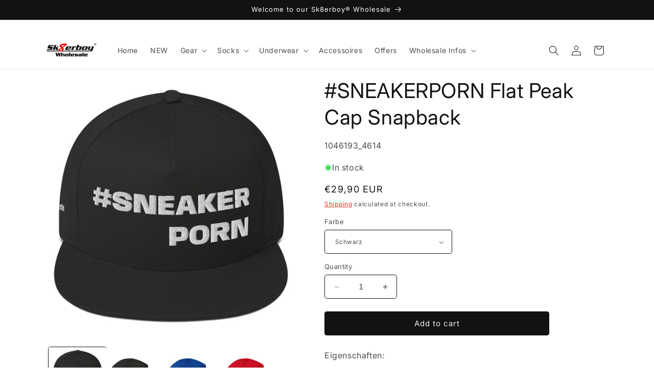

--- FILE ---
content_type: text/html; charset=utf-8
request_url: https://sk8erboy.store/products/sneakerporn-flat-peak-cap-snapback
body_size: 47814
content:
<!doctype html>
<html class="no-js" lang="en">
  <head>
    <meta name="robots" content="noindex">
    <meta charset="utf-8">
    <meta http-equiv="X-UA-Compatible" content="IE=edge">
    <meta name="viewport" content="width=device-width,initial-scale=1">
    <meta name="theme-color" content="">
    <link rel="canonical" href="https://sk8erboy.store/products/sneakerporn-flat-peak-cap-snapback"><link rel="icon" type="image/png" href="//sk8erboy.store/cdn/shop/files/JPEG-Bild.jpg?crop=center&height=32&v=1681551482&width=32"><link rel="preconnect" href="https://fonts.shopifycdn.com" crossorigin><title>
      #SNEAKERPORN Flat Peak Cap Snapback
 &ndash; Sk8erboy® Wholesale</title>

    
      <meta name="description" content="Eigenschaften: 100 % Baumwoll-Cord Strukturiert 5-Panel High-Profile Schirm unterseitig grün Genähte Ösen Snapback-Verschluss gesticktes #SNEAKERPORN und Sk8erboy® Logo Größentabelle   A (cm) B (cm) C (cm) D (cm) One size 48-60 11.4 6 18">
    

    

    
    
    
    


<meta property="og:site_name" content="Sk8erboy® Wholesale">
<meta property="og:url" content="https://sk8erboy.store/products/sneakerporn-flat-peak-cap-snapback">
<meta property="og:title" content="#SNEAKERPORN Flat Peak Cap Snapback">
<meta property="og:type" content="product">
<meta property="og:description" content="Eigenschaften: 100 % Baumwoll-Cord Strukturiert 5-Panel High-Profile Schirm unterseitig grün Genähte Ösen Snapback-Verschluss gesticktes #SNEAKERPORN und Sk8erboy® Logo Größentabelle   A (cm) B (cm) C (cm) D (cm) One size 48-60 11.4 6 18"><meta property="og:image" content="http://sk8erboy.store/cdn/shop/files/flat-bill-cap-black-front-6585a5dfbaf4a.jpg?v=1703257575">
  <meta property="og:image:secure_url" content="https://sk8erboy.store/cdn/shop/files/flat-bill-cap-black-front-6585a5dfbaf4a.jpg?v=1703257575">
  <meta property="og:image:width" content="1000">
  <meta property="og:image:height" content="1000"><meta property="og:price:amount" content="29,90">
  <meta property="og:price:currency" content="EUR"><meta name="twitter:site" content="@sk8erboy_com"><meta name="twitter:card" content="summary_large_image">
<meta name="twitter:title" content="#SNEAKERPORN Flat Peak Cap Snapback">
<meta name="twitter:description" content="Eigenschaften: 100 % Baumwoll-Cord Strukturiert 5-Panel High-Profile Schirm unterseitig grün Genähte Ösen Snapback-Verschluss gesticktes #SNEAKERPORN und Sk8erboy® Logo Größentabelle   A (cm) B (cm) C (cm) D (cm) One size 48-60 11.4 6 18"><script type='application/json' class='wcp_json_47621676597571 wcp_json_47621676630339 wcp_json_47621676663107 wcp_json_8932720836931 wcp_json' id='wcp_json_8932720836931' >


{"id":8932720836931,"title":"#SNEAKERPORN Flat Peak Cap Snapback","handle":"sneakerporn-flat-peak-cap-snapback","description":"\u003cp\u003eEigenschaften:\u003c\/p\u003e\n\u003cul\u003e\n\u003cli\u003e100 % Baumwoll-Cord\u003c\/li\u003e\n\u003cli\u003eStrukturiert\u003c\/li\u003e\n\u003cli\u003e5-Panel\u003c\/li\u003e\n\u003cli\u003eHigh-Profile\u003c\/li\u003e\n\u003cli\u003eSchirm unterseitig grün\u003c\/li\u003e\n\u003cli\u003eGenähte Ösen\u003c\/li\u003e\n\u003cli\u003eSnapback-Verschluss\u003c\/li\u003e\n\u003cli\u003egesticktes #SNEAKERPORN und Sk8erboy® Logo\u003c\/li\u003e\n\u003c\/ul\u003e\n\u003cp\u003e\u003cstrong class=\"size-guide-title\"\u003eGrößentabelle\u003c\/strong\u003e\u003c\/p\u003e\n\u003cdiv data-unit-system=\"metric\" class=\"table-responsive dynamic\"\u003e\n\u003ctable cellpadding=\"5\"\u003e\n\u003ctbody\u003e\n\u003ctr\u003e\n\u003ctd\u003e \u003c\/td\u003e\n\u003ctd\u003e\u003cstrong\u003eA (cm)\u003c\/strong\u003e\u003c\/td\u003e\n\u003ctd\u003e\u003cstrong\u003eB (cm)\u003c\/strong\u003e\u003c\/td\u003e\n\u003ctd\u003e\u003cstrong\u003eC (cm)\u003c\/strong\u003e\u003c\/td\u003e\n\u003ctd\u003e\u003cstrong\u003eD (cm)\u003c\/strong\u003e\u003c\/td\u003e\n\u003c\/tr\u003e\n\u003ctr\u003e\n\u003ctd\u003e\u003cstrong\u003eOne size\u003c\/strong\u003e\u003c\/td\u003e\n\u003ctd\u003e48-60\u003c\/td\u003e\n\u003ctd\u003e11.4\u003c\/td\u003e\n\u003ctd\u003e6\u003c\/td\u003e\n\u003ctd\u003e18\u003c\/td\u003e\n\u003c\/tr\u003e\n\u003c\/tbody\u003e\n\u003c\/table\u003e\n\u003c\/div\u003e","published_at":"2023-12-22T16:06:32+01:00","created_at":"2023-12-22T16:06:12+01:00","vendor":"Sk8erboy®","type":"","tags":["Cap"],"price":2990,"price_min":2990,"price_max":2990,"available":true,"price_varies":false,"compare_at_price":null,"compare_at_price_min":0,"compare_at_price_max":0,"compare_at_price_varies":false,"variants":[{"id":47621676597571,"title":"Schwarz","option1":"Schwarz","option2":null,"option3":null,"sku":"1046193_4614","requires_shipping":true,"taxable":true,"featured_image":{"id":52185614418243,"product_id":8932720836931,"position":1,"created_at":"2023-12-22T16:06:15+01:00","updated_at":"2023-12-22T16:06:15+01:00","alt":null,"width":1000,"height":1000,"src":"\/\/sk8erboy.store\/cdn\/shop\/files\/flat-bill-cap-black-front-6585a5dfbaf4a.jpg?v=1703257575","variant_ids":[47621676597571]},"available":true,"name":"#SNEAKERPORN Flat Peak Cap Snapback - Schwarz","public_title":"Schwarz","options":["Schwarz"],"price":2990,"weight":99,"compare_at_price":null,"inventory_management":"shopify","barcode":null,"featured_media":{"alt":null,"id":44832589807939,"position":1,"preview_image":{"aspect_ratio":1.0,"height":1000,"width":1000,"src":"\/\/sk8erboy.store\/cdn\/shop\/files\/flat-bill-cap-black-front-6585a5dfbaf4a.jpg?v=1703257575"}},"requires_selling_plan":false,"selling_plan_allocations":[]},{"id":47621676630339,"title":"Königsblau","option1":"Königsblau","option2":null,"option3":null,"sku":"1046193_4621","requires_shipping":true,"taxable":true,"featured_image":{"id":52185615139139,"product_id":8932720836931,"position":3,"created_at":"2023-12-22T16:06:21+01:00","updated_at":"2023-12-22T16:06:21+01:00","alt":null,"width":1000,"height":1000,"src":"\/\/sk8erboy.store\/cdn\/shop\/files\/flat-bill-cap-royal-blue-front-6585a5e045184.jpg?v=1703257581","variant_ids":[47621676630339]},"available":true,"name":"#SNEAKERPORN Flat Peak Cap Snapback - Königsblau","public_title":"Königsblau","options":["Königsblau"],"price":2990,"weight":99,"compare_at_price":null,"inventory_management":"shopify","barcode":null,"featured_media":{"alt":null,"id":44832590594371,"position":3,"preview_image":{"aspect_ratio":1.0,"height":1000,"width":1000,"src":"\/\/sk8erboy.store\/cdn\/shop\/files\/flat-bill-cap-royal-blue-front-6585a5e045184.jpg?v=1703257581"}},"requires_selling_plan":false,"selling_plan_allocations":[]},{"id":47621676663107,"title":"Rot","option1":"Rot","option2":null,"option3":null,"sku":"1046193_4620","requires_shipping":true,"taxable":true,"featured_image":{"id":52185616056643,"product_id":8932720836931,"position":5,"created_at":"2023-12-22T16:06:26+01:00","updated_at":"2023-12-22T16:06:26+01:00","alt":null,"width":1000,"height":1000,"src":"\/\/sk8erboy.store\/cdn\/shop\/files\/flat-bill-cap-red-front-6585a5e0452f2.jpg?v=1703257586","variant_ids":[47621676663107]},"available":true,"name":"#SNEAKERPORN Flat Peak Cap Snapback - Rot","public_title":"Rot","options":["Rot"],"price":2990,"weight":99,"compare_at_price":null,"inventory_management":"shopify","barcode":null,"featured_media":{"alt":null,"id":44832591446339,"position":5,"preview_image":{"aspect_ratio":1.0,"height":1000,"width":1000,"src":"\/\/sk8erboy.store\/cdn\/shop\/files\/flat-bill-cap-red-front-6585a5e0452f2.jpg?v=1703257586"}},"requires_selling_plan":false,"selling_plan_allocations":[]}],"images":["\/\/sk8erboy.store\/cdn\/shop\/files\/flat-bill-cap-black-front-6585a5dfbaf4a.jpg?v=1703257575","\/\/sk8erboy.store\/cdn\/shop\/files\/flat-bill-cap-black-right-side-6585a5e04508f.jpg?v=1703257578","\/\/sk8erboy.store\/cdn\/shop\/files\/flat-bill-cap-royal-blue-front-6585a5e045184.jpg?v=1703257581","\/\/sk8erboy.store\/cdn\/shop\/files\/flat-bill-cap-royal-blue-right-side-6585a5e04524b.jpg?v=1703257583","\/\/sk8erboy.store\/cdn\/shop\/files\/flat-bill-cap-red-front-6585a5e0452f2.jpg?v=1703257586","\/\/sk8erboy.store\/cdn\/shop\/files\/flat-bill-cap-red-right-side-6585a5e0453cf.jpg?v=1703257589"],"featured_image":"\/\/sk8erboy.store\/cdn\/shop\/files\/flat-bill-cap-black-front-6585a5dfbaf4a.jpg?v=1703257575","options":["Farbe"],"media":[{"alt":null,"id":44832589807939,"position":1,"preview_image":{"aspect_ratio":1.0,"height":1000,"width":1000,"src":"\/\/sk8erboy.store\/cdn\/shop\/files\/flat-bill-cap-black-front-6585a5dfbaf4a.jpg?v=1703257575"},"aspect_ratio":1.0,"height":1000,"media_type":"image","src":"\/\/sk8erboy.store\/cdn\/shop\/files\/flat-bill-cap-black-front-6585a5dfbaf4a.jpg?v=1703257575","width":1000},{"alt":null,"id":44832590364995,"position":2,"preview_image":{"aspect_ratio":1.0,"height":1000,"width":1000,"src":"\/\/sk8erboy.store\/cdn\/shop\/files\/flat-bill-cap-black-right-side-6585a5e04508f.jpg?v=1703257578"},"aspect_ratio":1.0,"height":1000,"media_type":"image","src":"\/\/sk8erboy.store\/cdn\/shop\/files\/flat-bill-cap-black-right-side-6585a5e04508f.jpg?v=1703257578","width":1000},{"alt":null,"id":44832590594371,"position":3,"preview_image":{"aspect_ratio":1.0,"height":1000,"width":1000,"src":"\/\/sk8erboy.store\/cdn\/shop\/files\/flat-bill-cap-royal-blue-front-6585a5e045184.jpg?v=1703257581"},"aspect_ratio":1.0,"height":1000,"media_type":"image","src":"\/\/sk8erboy.store\/cdn\/shop\/files\/flat-bill-cap-royal-blue-front-6585a5e045184.jpg?v=1703257581","width":1000},{"alt":null,"id":44832591348035,"position":4,"preview_image":{"aspect_ratio":1.0,"height":1000,"width":1000,"src":"\/\/sk8erboy.store\/cdn\/shop\/files\/flat-bill-cap-royal-blue-right-side-6585a5e04524b.jpg?v=1703257583"},"aspect_ratio":1.0,"height":1000,"media_type":"image","src":"\/\/sk8erboy.store\/cdn\/shop\/files\/flat-bill-cap-royal-blue-right-side-6585a5e04524b.jpg?v=1703257583","width":1000},{"alt":null,"id":44832591446339,"position":5,"preview_image":{"aspect_ratio":1.0,"height":1000,"width":1000,"src":"\/\/sk8erboy.store\/cdn\/shop\/files\/flat-bill-cap-red-front-6585a5e0452f2.jpg?v=1703257586"},"aspect_ratio":1.0,"height":1000,"media_type":"image","src":"\/\/sk8erboy.store\/cdn\/shop\/files\/flat-bill-cap-red-front-6585a5e0452f2.jpg?v=1703257586","width":1000},{"alt":null,"id":44832591577411,"position":6,"preview_image":{"aspect_ratio":1.0,"height":1000,"width":1000,"src":"\/\/sk8erboy.store\/cdn\/shop\/files\/flat-bill-cap-red-right-side-6585a5e0453cf.jpg?v=1703257589"},"aspect_ratio":1.0,"height":1000,"media_type":"image","src":"\/\/sk8erboy.store\/cdn\/shop\/files\/flat-bill-cap-red-right-side-6585a5e0453cf.jpg?v=1703257589","width":1000}],"requires_selling_plan":false,"selling_plan_groups":[],"content":"\u003cp\u003eEigenschaften:\u003c\/p\u003e\n\u003cul\u003e\n\u003cli\u003e100 % Baumwoll-Cord\u003c\/li\u003e\n\u003cli\u003eStrukturiert\u003c\/li\u003e\n\u003cli\u003e5-Panel\u003c\/li\u003e\n\u003cli\u003eHigh-Profile\u003c\/li\u003e\n\u003cli\u003eSchirm unterseitig grün\u003c\/li\u003e\n\u003cli\u003eGenähte Ösen\u003c\/li\u003e\n\u003cli\u003eSnapback-Verschluss\u003c\/li\u003e\n\u003cli\u003egesticktes #SNEAKERPORN und Sk8erboy® Logo\u003c\/li\u003e\n\u003c\/ul\u003e\n\u003cp\u003e\u003cstrong class=\"size-guide-title\"\u003eGrößentabelle\u003c\/strong\u003e\u003c\/p\u003e\n\u003cdiv data-unit-system=\"metric\" class=\"table-responsive dynamic\"\u003e\n\u003ctable cellpadding=\"5\"\u003e\n\u003ctbody\u003e\n\u003ctr\u003e\n\u003ctd\u003e \u003c\/td\u003e\n\u003ctd\u003e\u003cstrong\u003eA (cm)\u003c\/strong\u003e\u003c\/td\u003e\n\u003ctd\u003e\u003cstrong\u003eB (cm)\u003c\/strong\u003e\u003c\/td\u003e\n\u003ctd\u003e\u003cstrong\u003eC (cm)\u003c\/strong\u003e\u003c\/td\u003e\n\u003ctd\u003e\u003cstrong\u003eD (cm)\u003c\/strong\u003e\u003c\/td\u003e\n\u003c\/tr\u003e\n\u003ctr\u003e\n\u003ctd\u003e\u003cstrong\u003eOne size\u003c\/strong\u003e\u003c\/td\u003e\n\u003ctd\u003e48-60\u003c\/td\u003e\n\u003ctd\u003e11.4\u003c\/td\u003e\n\u003ctd\u003e6\u003c\/td\u003e\n\u003ctd\u003e18\u003c\/td\u003e\n\u003c\/tr\u003e\n\u003c\/tbody\u003e\n\u003c\/table\u003e\n\u003c\/div\u003e"}
</script>

    <script src="//sk8erboy.store/cdn/shop/t/5/assets/constants.js?v=58251544750838685771702900552" defer="defer"></script>
    <script src="//sk8erboy.store/cdn/shop/t/5/assets/pubsub.js?v=158357773527763999511702900552" defer="defer"></script>
    <script src="//sk8erboy.store/cdn/shop/t/5/assets/global.js?v=56922924313821125691702901989" defer="defer"></script><script src="//sk8erboy.store/cdn/shop/t/5/assets/animations.js?v=88693664871331136111702900552" defer="defer"></script><script>window.performance && window.performance.mark && window.performance.mark('shopify.content_for_header.start');</script><meta id="shopify-digital-wallet" name="shopify-digital-wallet" content="/72920006979/digital_wallets/dialog">
<meta name="shopify-checkout-api-token" content="5a7cd477f6600e7e3f8c875e247155ca">
<meta id="in-context-paypal-metadata" data-shop-id="72920006979" data-venmo-supported="false" data-environment="production" data-locale="en_US" data-paypal-v4="true" data-currency="EUR">
<link rel="alternate" type="application/json+oembed" href="https://sk8erboy.store/products/sneakerporn-flat-peak-cap-snapback.oembed">
<script async="async" src="/checkouts/internal/preloads.js?locale=en-DE"></script>
<link rel="preconnect" href="https://shop.app" crossorigin="anonymous">
<script async="async" src="https://shop.app/checkouts/internal/preloads.js?locale=en-DE&shop_id=72920006979" crossorigin="anonymous"></script>
<script id="shopify-features" type="application/json">{"accessToken":"5a7cd477f6600e7e3f8c875e247155ca","betas":["rich-media-storefront-analytics"],"domain":"sk8erboy.store","predictiveSearch":true,"shopId":72920006979,"locale":"en"}</script>
<script>var Shopify = Shopify || {};
Shopify.shop = "sk8erboy-wholsale.myshopify.com";
Shopify.locale = "en";
Shopify.currency = {"active":"EUR","rate":"1.0"};
Shopify.country = "DE";
Shopify.theme = {"name":"Spotlight - WPD","id":156431286595,"schema_name":"Spotlight","schema_version":"12.0.0","theme_store_id":1891,"role":"main"};
Shopify.theme.handle = "null";
Shopify.theme.style = {"id":null,"handle":null};
Shopify.cdnHost = "sk8erboy.store/cdn";
Shopify.routes = Shopify.routes || {};
Shopify.routes.root = "/";</script>
<script type="module">!function(o){(o.Shopify=o.Shopify||{}).modules=!0}(window);</script>
<script>!function(o){function n(){var o=[];function n(){o.push(Array.prototype.slice.apply(arguments))}return n.q=o,n}var t=o.Shopify=o.Shopify||{};t.loadFeatures=n(),t.autoloadFeatures=n()}(window);</script>
<script>
  window.ShopifyPay = window.ShopifyPay || {};
  window.ShopifyPay.apiHost = "shop.app\/pay";
  window.ShopifyPay.redirectState = null;
</script>
<script id="shop-js-analytics" type="application/json">{"pageType":"product"}</script>
<script defer="defer" async type="module" src="//sk8erboy.store/cdn/shopifycloud/shop-js/modules/v2/client.init-shop-cart-sync_BN7fPSNr.en.esm.js"></script>
<script defer="defer" async type="module" src="//sk8erboy.store/cdn/shopifycloud/shop-js/modules/v2/chunk.common_Cbph3Kss.esm.js"></script>
<script defer="defer" async type="module" src="//sk8erboy.store/cdn/shopifycloud/shop-js/modules/v2/chunk.modal_DKumMAJ1.esm.js"></script>
<script type="module">
  await import("//sk8erboy.store/cdn/shopifycloud/shop-js/modules/v2/client.init-shop-cart-sync_BN7fPSNr.en.esm.js");
await import("//sk8erboy.store/cdn/shopifycloud/shop-js/modules/v2/chunk.common_Cbph3Kss.esm.js");
await import("//sk8erboy.store/cdn/shopifycloud/shop-js/modules/v2/chunk.modal_DKumMAJ1.esm.js");

  window.Shopify.SignInWithShop?.initShopCartSync?.({"fedCMEnabled":true,"windoidEnabled":true});

</script>
<script>
  window.Shopify = window.Shopify || {};
  if (!window.Shopify.featureAssets) window.Shopify.featureAssets = {};
  window.Shopify.featureAssets['shop-js'] = {"shop-cart-sync":["modules/v2/client.shop-cart-sync_CJVUk8Jm.en.esm.js","modules/v2/chunk.common_Cbph3Kss.esm.js","modules/v2/chunk.modal_DKumMAJ1.esm.js"],"init-fed-cm":["modules/v2/client.init-fed-cm_7Fvt41F4.en.esm.js","modules/v2/chunk.common_Cbph3Kss.esm.js","modules/v2/chunk.modal_DKumMAJ1.esm.js"],"init-shop-email-lookup-coordinator":["modules/v2/client.init-shop-email-lookup-coordinator_Cc088_bR.en.esm.js","modules/v2/chunk.common_Cbph3Kss.esm.js","modules/v2/chunk.modal_DKumMAJ1.esm.js"],"init-windoid":["modules/v2/client.init-windoid_hPopwJRj.en.esm.js","modules/v2/chunk.common_Cbph3Kss.esm.js","modules/v2/chunk.modal_DKumMAJ1.esm.js"],"shop-button":["modules/v2/client.shop-button_B0jaPSNF.en.esm.js","modules/v2/chunk.common_Cbph3Kss.esm.js","modules/v2/chunk.modal_DKumMAJ1.esm.js"],"shop-cash-offers":["modules/v2/client.shop-cash-offers_DPIskqss.en.esm.js","modules/v2/chunk.common_Cbph3Kss.esm.js","modules/v2/chunk.modal_DKumMAJ1.esm.js"],"shop-toast-manager":["modules/v2/client.shop-toast-manager_CK7RT69O.en.esm.js","modules/v2/chunk.common_Cbph3Kss.esm.js","modules/v2/chunk.modal_DKumMAJ1.esm.js"],"init-shop-cart-sync":["modules/v2/client.init-shop-cart-sync_BN7fPSNr.en.esm.js","modules/v2/chunk.common_Cbph3Kss.esm.js","modules/v2/chunk.modal_DKumMAJ1.esm.js"],"init-customer-accounts-sign-up":["modules/v2/client.init-customer-accounts-sign-up_CfPf4CXf.en.esm.js","modules/v2/client.shop-login-button_DeIztwXF.en.esm.js","modules/v2/chunk.common_Cbph3Kss.esm.js","modules/v2/chunk.modal_DKumMAJ1.esm.js"],"pay-button":["modules/v2/client.pay-button_CgIwFSYN.en.esm.js","modules/v2/chunk.common_Cbph3Kss.esm.js","modules/v2/chunk.modal_DKumMAJ1.esm.js"],"init-customer-accounts":["modules/v2/client.init-customer-accounts_DQ3x16JI.en.esm.js","modules/v2/client.shop-login-button_DeIztwXF.en.esm.js","modules/v2/chunk.common_Cbph3Kss.esm.js","modules/v2/chunk.modal_DKumMAJ1.esm.js"],"avatar":["modules/v2/client.avatar_BTnouDA3.en.esm.js"],"init-shop-for-new-customer-accounts":["modules/v2/client.init-shop-for-new-customer-accounts_CsZy_esa.en.esm.js","modules/v2/client.shop-login-button_DeIztwXF.en.esm.js","modules/v2/chunk.common_Cbph3Kss.esm.js","modules/v2/chunk.modal_DKumMAJ1.esm.js"],"shop-follow-button":["modules/v2/client.shop-follow-button_BRMJjgGd.en.esm.js","modules/v2/chunk.common_Cbph3Kss.esm.js","modules/v2/chunk.modal_DKumMAJ1.esm.js"],"checkout-modal":["modules/v2/client.checkout-modal_B9Drz_yf.en.esm.js","modules/v2/chunk.common_Cbph3Kss.esm.js","modules/v2/chunk.modal_DKumMAJ1.esm.js"],"shop-login-button":["modules/v2/client.shop-login-button_DeIztwXF.en.esm.js","modules/v2/chunk.common_Cbph3Kss.esm.js","modules/v2/chunk.modal_DKumMAJ1.esm.js"],"lead-capture":["modules/v2/client.lead-capture_DXYzFM3R.en.esm.js","modules/v2/chunk.common_Cbph3Kss.esm.js","modules/v2/chunk.modal_DKumMAJ1.esm.js"],"shop-login":["modules/v2/client.shop-login_CA5pJqmO.en.esm.js","modules/v2/chunk.common_Cbph3Kss.esm.js","modules/v2/chunk.modal_DKumMAJ1.esm.js"],"payment-terms":["modules/v2/client.payment-terms_BxzfvcZJ.en.esm.js","modules/v2/chunk.common_Cbph3Kss.esm.js","modules/v2/chunk.modal_DKumMAJ1.esm.js"]};
</script>
<script id="__st">var __st={"a":72920006979,"offset":3600,"reqid":"ba5f0cfd-99ae-4afb-8368-69bd9ee3a3b7-1769818763","pageurl":"sk8erboy.store\/products\/sneakerporn-flat-peak-cap-snapback","u":"8e6ee4e38c10","p":"product","rtyp":"product","rid":8932720836931};</script>
<script>window.ShopifyPaypalV4VisibilityTracking = true;</script>
<script id="captcha-bootstrap">!function(){'use strict';const t='contact',e='account',n='new_comment',o=[[t,t],['blogs',n],['comments',n],[t,'customer']],c=[[e,'customer_login'],[e,'guest_login'],[e,'recover_customer_password'],[e,'create_customer']],r=t=>t.map((([t,e])=>`form[action*='/${t}']:not([data-nocaptcha='true']) input[name='form_type'][value='${e}']`)).join(','),a=t=>()=>t?[...document.querySelectorAll(t)].map((t=>t.form)):[];function s(){const t=[...o],e=r(t);return a(e)}const i='password',u='form_key',d=['recaptcha-v3-token','g-recaptcha-response','h-captcha-response',i],f=()=>{try{return window.sessionStorage}catch{return}},m='__shopify_v',_=t=>t.elements[u];function p(t,e,n=!1){try{const o=window.sessionStorage,c=JSON.parse(o.getItem(e)),{data:r}=function(t){const{data:e,action:n}=t;return t[m]||n?{data:e,action:n}:{data:t,action:n}}(c);for(const[e,n]of Object.entries(r))t.elements[e]&&(t.elements[e].value=n);n&&o.removeItem(e)}catch(o){console.error('form repopulation failed',{error:o})}}const l='form_type',E='cptcha';function T(t){t.dataset[E]=!0}const w=window,h=w.document,L='Shopify',v='ce_forms',y='captcha';let A=!1;((t,e)=>{const n=(g='f06e6c50-85a8-45c8-87d0-21a2b65856fe',I='https://cdn.shopify.com/shopifycloud/storefront-forms-hcaptcha/ce_storefront_forms_captcha_hcaptcha.v1.5.2.iife.js',D={infoText:'Protected by hCaptcha',privacyText:'Privacy',termsText:'Terms'},(t,e,n)=>{const o=w[L][v],c=o.bindForm;if(c)return c(t,g,e,D).then(n);var r;o.q.push([[t,g,e,D],n]),r=I,A||(h.body.append(Object.assign(h.createElement('script'),{id:'captcha-provider',async:!0,src:r})),A=!0)});var g,I,D;w[L]=w[L]||{},w[L][v]=w[L][v]||{},w[L][v].q=[],w[L][y]=w[L][y]||{},w[L][y].protect=function(t,e){n(t,void 0,e),T(t)},Object.freeze(w[L][y]),function(t,e,n,w,h,L){const[v,y,A,g]=function(t,e,n){const i=e?o:[],u=t?c:[],d=[...i,...u],f=r(d),m=r(i),_=r(d.filter((([t,e])=>n.includes(e))));return[a(f),a(m),a(_),s()]}(w,h,L),I=t=>{const e=t.target;return e instanceof HTMLFormElement?e:e&&e.form},D=t=>v().includes(t);t.addEventListener('submit',(t=>{const e=I(t);if(!e)return;const n=D(e)&&!e.dataset.hcaptchaBound&&!e.dataset.recaptchaBound,o=_(e),c=g().includes(e)&&(!o||!o.value);(n||c)&&t.preventDefault(),c&&!n&&(function(t){try{if(!f())return;!function(t){const e=f();if(!e)return;const n=_(t);if(!n)return;const o=n.value;o&&e.removeItem(o)}(t);const e=Array.from(Array(32),(()=>Math.random().toString(36)[2])).join('');!function(t,e){_(t)||t.append(Object.assign(document.createElement('input'),{type:'hidden',name:u})),t.elements[u].value=e}(t,e),function(t,e){const n=f();if(!n)return;const o=[...t.querySelectorAll(`input[type='${i}']`)].map((({name:t})=>t)),c=[...d,...o],r={};for(const[a,s]of new FormData(t).entries())c.includes(a)||(r[a]=s);n.setItem(e,JSON.stringify({[m]:1,action:t.action,data:r}))}(t,e)}catch(e){console.error('failed to persist form',e)}}(e),e.submit())}));const S=(t,e)=>{t&&!t.dataset[E]&&(n(t,e.some((e=>e===t))),T(t))};for(const o of['focusin','change'])t.addEventListener(o,(t=>{const e=I(t);D(e)&&S(e,y())}));const B=e.get('form_key'),M=e.get(l),P=B&&M;t.addEventListener('DOMContentLoaded',(()=>{const t=y();if(P)for(const e of t)e.elements[l].value===M&&p(e,B);[...new Set([...A(),...v().filter((t=>'true'===t.dataset.shopifyCaptcha))])].forEach((e=>S(e,t)))}))}(h,new URLSearchParams(w.location.search),n,t,e,['guest_login'])})(!0,!0)}();</script>
<script integrity="sha256-4kQ18oKyAcykRKYeNunJcIwy7WH5gtpwJnB7kiuLZ1E=" data-source-attribution="shopify.loadfeatures" defer="defer" src="//sk8erboy.store/cdn/shopifycloud/storefront/assets/storefront/load_feature-a0a9edcb.js" crossorigin="anonymous"></script>
<script crossorigin="anonymous" defer="defer" src="//sk8erboy.store/cdn/shopifycloud/storefront/assets/shopify_pay/storefront-65b4c6d7.js?v=20250812"></script>
<script data-source-attribution="shopify.dynamic_checkout.dynamic.init">var Shopify=Shopify||{};Shopify.PaymentButton=Shopify.PaymentButton||{isStorefrontPortableWallets:!0,init:function(){window.Shopify.PaymentButton.init=function(){};var t=document.createElement("script");t.src="https://sk8erboy.store/cdn/shopifycloud/portable-wallets/latest/portable-wallets.en.js",t.type="module",document.head.appendChild(t)}};
</script>
<script data-source-attribution="shopify.dynamic_checkout.buyer_consent">
  function portableWalletsHideBuyerConsent(e){var t=document.getElementById("shopify-buyer-consent"),n=document.getElementById("shopify-subscription-policy-button");t&&n&&(t.classList.add("hidden"),t.setAttribute("aria-hidden","true"),n.removeEventListener("click",e))}function portableWalletsShowBuyerConsent(e){var t=document.getElementById("shopify-buyer-consent"),n=document.getElementById("shopify-subscription-policy-button");t&&n&&(t.classList.remove("hidden"),t.removeAttribute("aria-hidden"),n.addEventListener("click",e))}window.Shopify?.PaymentButton&&(window.Shopify.PaymentButton.hideBuyerConsent=portableWalletsHideBuyerConsent,window.Shopify.PaymentButton.showBuyerConsent=portableWalletsShowBuyerConsent);
</script>
<script data-source-attribution="shopify.dynamic_checkout.cart.bootstrap">document.addEventListener("DOMContentLoaded",(function(){function t(){return document.querySelector("shopify-accelerated-checkout-cart, shopify-accelerated-checkout")}if(t())Shopify.PaymentButton.init();else{new MutationObserver((function(e,n){t()&&(Shopify.PaymentButton.init(),n.disconnect())})).observe(document.body,{childList:!0,subtree:!0})}}));
</script>
<script id='scb4127' type='text/javascript' async='' src='https://sk8erboy.store/cdn/shopifycloud/privacy-banner/storefront-banner.js'></script><link id="shopify-accelerated-checkout-styles" rel="stylesheet" media="screen" href="https://sk8erboy.store/cdn/shopifycloud/portable-wallets/latest/accelerated-checkout-backwards-compat.css" crossorigin="anonymous">
<style id="shopify-accelerated-checkout-cart">
        #shopify-buyer-consent {
  margin-top: 1em;
  display: inline-block;
  width: 100%;
}

#shopify-buyer-consent.hidden {
  display: none;
}

#shopify-subscription-policy-button {
  background: none;
  border: none;
  padding: 0;
  text-decoration: underline;
  font-size: inherit;
  cursor: pointer;
}

#shopify-subscription-policy-button::before {
  box-shadow: none;
}

      </style>
<script id="sections-script" data-sections="header" defer="defer" src="//sk8erboy.store/cdn/shop/t/5/compiled_assets/scripts.js?v=477"></script>
<script>window.performance && window.performance.mark && window.performance.mark('shopify.content_for_header.end');</script>


    <style data-shopify>
      @font-face {
  font-family: Inter;
  font-weight: 400;
  font-style: normal;
  font-display: swap;
  src: url("//sk8erboy.store/cdn/fonts/inter/inter_n4.b2a3f24c19b4de56e8871f609e73ca7f6d2e2bb9.woff2") format("woff2"),
       url("//sk8erboy.store/cdn/fonts/inter/inter_n4.af8052d517e0c9ffac7b814872cecc27ae1fa132.woff") format("woff");
}

      @font-face {
  font-family: Inter;
  font-weight: 700;
  font-style: normal;
  font-display: swap;
  src: url("//sk8erboy.store/cdn/fonts/inter/inter_n7.02711e6b374660cfc7915d1afc1c204e633421e4.woff2") format("woff2"),
       url("//sk8erboy.store/cdn/fonts/inter/inter_n7.6dab87426f6b8813070abd79972ceaf2f8d3b012.woff") format("woff");
}

      @font-face {
  font-family: Inter;
  font-weight: 400;
  font-style: italic;
  font-display: swap;
  src: url("//sk8erboy.store/cdn/fonts/inter/inter_i4.feae1981dda792ab80d117249d9c7e0f1017e5b3.woff2") format("woff2"),
       url("//sk8erboy.store/cdn/fonts/inter/inter_i4.62773b7113d5e5f02c71486623cf828884c85c6e.woff") format("woff");
}

      @font-face {
  font-family: Inter;
  font-weight: 700;
  font-style: italic;
  font-display: swap;
  src: url("//sk8erboy.store/cdn/fonts/inter/inter_i7.b377bcd4cc0f160622a22d638ae7e2cd9b86ea4c.woff2") format("woff2"),
       url("//sk8erboy.store/cdn/fonts/inter/inter_i7.7c69a6a34e3bb44fcf6f975857e13b9a9b25beb4.woff") format("woff");
}

      @font-face {
  font-family: Inter;
  font-weight: 400;
  font-style: normal;
  font-display: swap;
  src: url("//sk8erboy.store/cdn/fonts/inter/inter_n4.b2a3f24c19b4de56e8871f609e73ca7f6d2e2bb9.woff2") format("woff2"),
       url("//sk8erboy.store/cdn/fonts/inter/inter_n4.af8052d517e0c9ffac7b814872cecc27ae1fa132.woff") format("woff");
}


      
        :root,
        .color-background-1 {
          --color-background: 255,255,255;
        
          --gradient-background: #ffffff;
        

        

        --color-foreground: 18,18,18;
        --color-background-contrast: 191,191,191;
        --color-shadow: 18,18,18;
        --color-button: 252,228,119;
        --color-button-text: 18,18,18;
        --color-secondary-button: 255,255,255;
        --color-secondary-button-text: 18,18,18;
        --color-link: 18,18,18;
        --color-badge-foreground: 18,18,18;
        --color-badge-background: 255,255,255;
        --color-badge-border: 18,18,18;
        --payment-terms-background-color: rgb(255 255 255);
      }
      
        
        .color-background-2 {
          --color-background: 255,255,255;
        
          --gradient-background: #ffffff;
        

        

        --color-foreground: 18,18,18;
        --color-background-contrast: 191,191,191;
        --color-shadow: 18,18,18;
        --color-button: 18,18,18;
        --color-button-text: 243,243,243;
        --color-secondary-button: 255,255,255;
        --color-secondary-button-text: 255,0,0;
        --color-link: 255,0,0;
        --color-badge-foreground: 18,18,18;
        --color-badge-background: 255,255,255;
        --color-badge-border: 18,18,18;
        --payment-terms-background-color: rgb(255 255 255);
      }
      
        
        .color-inverse {
          --color-background: 36,40,51;
        
          --gradient-background: #242833;
        

        

        --color-foreground: 255,255,255;
        --color-background-contrast: 47,52,66;
        --color-shadow: 18,18,18;
        --color-button: 255,255,255;
        --color-button-text: 18,18,18;
        --color-secondary-button: 36,40,51;
        --color-secondary-button-text: 255,255,255;
        --color-link: 255,255,255;
        --color-badge-foreground: 255,255,255;
        --color-badge-background: 36,40,51;
        --color-badge-border: 255,255,255;
        --payment-terms-background-color: rgb(36 40 51);
      }
      
        
        .color-accent-1 {
          --color-background: 18,18,18;
        
          --gradient-background: #121212;
        

        

        --color-foreground: 255,255,255;
        --color-background-contrast: 146,146,146;
        --color-shadow: 18,18,18;
        --color-button: 255,255,255;
        --color-button-text: 18,18,18;
        --color-secondary-button: 18,18,18;
        --color-secondary-button-text: 255,255,255;
        --color-link: 255,255,255;
        --color-badge-foreground: 255,255,255;
        --color-badge-background: 18,18,18;
        --color-badge-border: 255,255,255;
        --payment-terms-background-color: rgb(18 18 18);
      }
      
        
        .color-accent-2 {
          --color-background: 185,0,0;
        
          --gradient-background: #b90000;
        

        

        --color-foreground: 255,255,255;
        --color-background-contrast: 211,0,0;
        --color-shadow: 18,18,18;
        --color-button: 255,255,255;
        --color-button-text: 185,0,0;
        --color-secondary-button: 185,0,0;
        --color-secondary-button-text: 255,255,255;
        --color-link: 255,255,255;
        --color-badge-foreground: 255,255,255;
        --color-badge-background: 185,0,0;
        --color-badge-border: 255,255,255;
        --payment-terms-background-color: rgb(185 0 0);
      }
      

      body, .color-background-1, .color-background-2, .color-inverse, .color-accent-1, .color-accent-2 {
        color: rgba(var(--color-foreground), 0.75);
        background-color: rgb(var(--color-background));
      }

      :root {
        --font-body-family: Inter, sans-serif;
        --font-body-style: normal;
        --font-body-weight: 400;
        --font-body-weight-bold: 700;

        --font-heading-family: Inter, sans-serif;
        --font-heading-style: normal;
        --font-heading-weight: 400;

        --font-body-scale: 1.0;
        --font-heading-scale: 1.0;

        --media-padding: px;
        --media-border-opacity: 0.0;
        --media-border-width: 0px;
        --media-radius: 4px;
        --media-shadow-opacity: 0.0;
        --media-shadow-horizontal-offset: 0px;
        --media-shadow-vertical-offset: 4px;
        --media-shadow-blur-radius: 5px;
        --media-shadow-visible: 0;

        --page-width: 120rem;
        --page-width-margin: 0rem;

        --product-card-image-padding: 0.0rem;
        --product-card-corner-radius: 1.6rem;
        --product-card-text-alignment: left;
        --product-card-border-width: 0.0rem;
        --product-card-border-opacity: 0.1;
        --product-card-shadow-opacity: 0.0;
        --product-card-shadow-visible: 0;
        --product-card-shadow-horizontal-offset: 0.0rem;
        --product-card-shadow-vertical-offset: 0.4rem;
        --product-card-shadow-blur-radius: 0.5rem;

        --collection-card-image-padding: 0.0rem;
        --collection-card-corner-radius: 1.6rem;
        --collection-card-text-alignment: left;
        --collection-card-border-width: 0.0rem;
        --collection-card-border-opacity: 0.1;
        --collection-card-shadow-opacity: 0.0;
        --collection-card-shadow-visible: 0;
        --collection-card-shadow-horizontal-offset: 0.0rem;
        --collection-card-shadow-vertical-offset: 0.4rem;
        --collection-card-shadow-blur-radius: 0.5rem;

        --blog-card-image-padding: 0.0rem;
        --blog-card-corner-radius: 1.6rem;
        --blog-card-text-alignment: left;
        --blog-card-border-width: 0.0rem;
        --blog-card-border-opacity: 0.1;
        --blog-card-shadow-opacity: 0.0;
        --blog-card-shadow-visible: 0;
        --blog-card-shadow-horizontal-offset: 0.0rem;
        --blog-card-shadow-vertical-offset: 0.4rem;
        --blog-card-shadow-blur-radius: 0.5rem;

        --badge-corner-radius: 0.4rem;

        --popup-border-width: 1px;
        --popup-border-opacity: 1.0;
        --popup-corner-radius: 4px;
        --popup-shadow-opacity: 0.0;
        --popup-shadow-horizontal-offset: 0px;
        --popup-shadow-vertical-offset: 4px;
        --popup-shadow-blur-radius: 5px;

        --drawer-border-width: 1px;
        --drawer-border-opacity: 0.1;
        --drawer-shadow-opacity: 0.0;
        --drawer-shadow-horizontal-offset: 0px;
        --drawer-shadow-vertical-offset: 4px;
        --drawer-shadow-blur-radius: 5px;

        --spacing-sections-desktop: 0px;
        --spacing-sections-mobile: 0px;

        --grid-desktop-vertical-spacing: 16px;
        --grid-desktop-horizontal-spacing: 16px;
        --grid-mobile-vertical-spacing: 8px;
        --grid-mobile-horizontal-spacing: 8px;

        --text-boxes-border-opacity: 0.1;
        --text-boxes-border-width: 0px;
        --text-boxes-radius: 0px;
        --text-boxes-shadow-opacity: 0.0;
        --text-boxes-shadow-visible: 0;
        --text-boxes-shadow-horizontal-offset: 0px;
        --text-boxes-shadow-vertical-offset: 4px;
        --text-boxes-shadow-blur-radius: 5px;

        --buttons-radius: 4px;
        --buttons-radius-outset: 5px;
        --buttons-border-width: 1px;
        --buttons-border-opacity: 1.0;
        --buttons-shadow-opacity: 0.0;
        --buttons-shadow-visible: 0;
        --buttons-shadow-horizontal-offset: 0px;
        --buttons-shadow-vertical-offset: 4px;
        --buttons-shadow-blur-radius: 5px;
        --buttons-border-offset: 0.3px;

        --inputs-radius: 4px;
        --inputs-border-width: 1px;
        --inputs-border-opacity: 1.0;
        --inputs-shadow-opacity: 0.0;
        --inputs-shadow-horizontal-offset: 0px;
        --inputs-margin-offset: 0px;
        --inputs-shadow-vertical-offset: 4px;
        --inputs-shadow-blur-radius: 5px;
        --inputs-radius-outset: 5px;

        --variant-pills-radius: 40px;
        --variant-pills-border-width: 1px;
        --variant-pills-border-opacity: 0.55;
        --variant-pills-shadow-opacity: 0.0;
        --variant-pills-shadow-horizontal-offset: 0px;
        --variant-pills-shadow-vertical-offset: 4px;
        --variant-pills-shadow-blur-radius: 5px;
      }

      *,
      *::before,
      *::after {
        box-sizing: inherit;
      }

      html {
        box-sizing: border-box;
        font-size: calc(var(--font-body-scale) * 62.5%);
        height: 100%;
      }

      body {
        display: grid;
        grid-template-rows: auto auto 1fr auto;
        grid-template-columns: 100%;
        min-height: 100%;
        margin: 0;
        font-size: 1.5rem;
        letter-spacing: 0.06rem;
        line-height: calc(1 + 0.8 / var(--font-body-scale));
        font-family: var(--font-body-family);
        font-style: var(--font-body-style);
        font-weight: var(--font-body-weight);
      }

      @media screen and (min-width: 750px) {
        body {
          font-size: 1.6rem;
        }
      }
    </style>

    <link href="//sk8erboy.store/cdn/shop/t/5/assets/base.css?v=74665255914139625521702900552" rel="stylesheet" type="text/css" media="all" />
<link rel="preload" as="font" href="//sk8erboy.store/cdn/fonts/inter/inter_n4.b2a3f24c19b4de56e8871f609e73ca7f6d2e2bb9.woff2" type="font/woff2" crossorigin><link rel="preload" as="font" href="//sk8erboy.store/cdn/fonts/inter/inter_n4.b2a3f24c19b4de56e8871f609e73ca7f6d2e2bb9.woff2" type="font/woff2" crossorigin><link href="//sk8erboy.store/cdn/shop/t/5/assets/component-localization-form.css?v=143319823105703127341702900552" rel="stylesheet" type="text/css" media="all" />
      <script src="//sk8erboy.store/cdn/shop/t/5/assets/localization-form.js?v=161644695336821385561702900552" defer="defer"></script><link
        rel="stylesheet"
        href="//sk8erboy.store/cdn/shop/t/5/assets/component-predictive-search.css?v=118923337488134913561702900552"
        media="print"
        onload="this.media='all'"
      ><script>
      document.documentElement.className = document.documentElement.className.replace('no-js', 'js');
      if (Shopify.designMode) {
        document.documentElement.classList.add('shopify-design-mode');
      }
    </script>
    <style>
      .price__badge-sold-out {
        display:none!important;
      }
    </style>
  <!-- BEGIN app block: shopify://apps/wsh-wholesale-pricing/blocks/app-embed/94cbfa01-7191-4bb2-bcd8-b519b9b3bd06 --><script>

  window.wpdExtensionIsProductPage = {"id":8932720836931,"title":"#SNEAKERPORN Flat Peak Cap Snapback","handle":"sneakerporn-flat-peak-cap-snapback","description":"\u003cp\u003eEigenschaften:\u003c\/p\u003e\n\u003cul\u003e\n\u003cli\u003e100 % Baumwoll-Cord\u003c\/li\u003e\n\u003cli\u003eStrukturiert\u003c\/li\u003e\n\u003cli\u003e5-Panel\u003c\/li\u003e\n\u003cli\u003eHigh-Profile\u003c\/li\u003e\n\u003cli\u003eSchirm unterseitig grün\u003c\/li\u003e\n\u003cli\u003eGenähte Ösen\u003c\/li\u003e\n\u003cli\u003eSnapback-Verschluss\u003c\/li\u003e\n\u003cli\u003egesticktes #SNEAKERPORN und Sk8erboy® Logo\u003c\/li\u003e\n\u003c\/ul\u003e\n\u003cp\u003e\u003cstrong class=\"size-guide-title\"\u003eGrößentabelle\u003c\/strong\u003e\u003c\/p\u003e\n\u003cdiv data-unit-system=\"metric\" class=\"table-responsive dynamic\"\u003e\n\u003ctable cellpadding=\"5\"\u003e\n\u003ctbody\u003e\n\u003ctr\u003e\n\u003ctd\u003e \u003c\/td\u003e\n\u003ctd\u003e\u003cstrong\u003eA (cm)\u003c\/strong\u003e\u003c\/td\u003e\n\u003ctd\u003e\u003cstrong\u003eB (cm)\u003c\/strong\u003e\u003c\/td\u003e\n\u003ctd\u003e\u003cstrong\u003eC (cm)\u003c\/strong\u003e\u003c\/td\u003e\n\u003ctd\u003e\u003cstrong\u003eD (cm)\u003c\/strong\u003e\u003c\/td\u003e\n\u003c\/tr\u003e\n\u003ctr\u003e\n\u003ctd\u003e\u003cstrong\u003eOne size\u003c\/strong\u003e\u003c\/td\u003e\n\u003ctd\u003e48-60\u003c\/td\u003e\n\u003ctd\u003e11.4\u003c\/td\u003e\n\u003ctd\u003e6\u003c\/td\u003e\n\u003ctd\u003e18\u003c\/td\u003e\n\u003c\/tr\u003e\n\u003c\/tbody\u003e\n\u003c\/table\u003e\n\u003c\/div\u003e","published_at":"2023-12-22T16:06:32+01:00","created_at":"2023-12-22T16:06:12+01:00","vendor":"Sk8erboy®","type":"","tags":["Cap"],"price":2990,"price_min":2990,"price_max":2990,"available":true,"price_varies":false,"compare_at_price":null,"compare_at_price_min":0,"compare_at_price_max":0,"compare_at_price_varies":false,"variants":[{"id":47621676597571,"title":"Schwarz","option1":"Schwarz","option2":null,"option3":null,"sku":"1046193_4614","requires_shipping":true,"taxable":true,"featured_image":{"id":52185614418243,"product_id":8932720836931,"position":1,"created_at":"2023-12-22T16:06:15+01:00","updated_at":"2023-12-22T16:06:15+01:00","alt":null,"width":1000,"height":1000,"src":"\/\/sk8erboy.store\/cdn\/shop\/files\/flat-bill-cap-black-front-6585a5dfbaf4a.jpg?v=1703257575","variant_ids":[47621676597571]},"available":true,"name":"#SNEAKERPORN Flat Peak Cap Snapback - Schwarz","public_title":"Schwarz","options":["Schwarz"],"price":2990,"weight":99,"compare_at_price":null,"inventory_management":"shopify","barcode":null,"featured_media":{"alt":null,"id":44832589807939,"position":1,"preview_image":{"aspect_ratio":1.0,"height":1000,"width":1000,"src":"\/\/sk8erboy.store\/cdn\/shop\/files\/flat-bill-cap-black-front-6585a5dfbaf4a.jpg?v=1703257575"}},"requires_selling_plan":false,"selling_plan_allocations":[]},{"id":47621676630339,"title":"Königsblau","option1":"Königsblau","option2":null,"option3":null,"sku":"1046193_4621","requires_shipping":true,"taxable":true,"featured_image":{"id":52185615139139,"product_id":8932720836931,"position":3,"created_at":"2023-12-22T16:06:21+01:00","updated_at":"2023-12-22T16:06:21+01:00","alt":null,"width":1000,"height":1000,"src":"\/\/sk8erboy.store\/cdn\/shop\/files\/flat-bill-cap-royal-blue-front-6585a5e045184.jpg?v=1703257581","variant_ids":[47621676630339]},"available":true,"name":"#SNEAKERPORN Flat Peak Cap Snapback - Königsblau","public_title":"Königsblau","options":["Königsblau"],"price":2990,"weight":99,"compare_at_price":null,"inventory_management":"shopify","barcode":null,"featured_media":{"alt":null,"id":44832590594371,"position":3,"preview_image":{"aspect_ratio":1.0,"height":1000,"width":1000,"src":"\/\/sk8erboy.store\/cdn\/shop\/files\/flat-bill-cap-royal-blue-front-6585a5e045184.jpg?v=1703257581"}},"requires_selling_plan":false,"selling_plan_allocations":[]},{"id":47621676663107,"title":"Rot","option1":"Rot","option2":null,"option3":null,"sku":"1046193_4620","requires_shipping":true,"taxable":true,"featured_image":{"id":52185616056643,"product_id":8932720836931,"position":5,"created_at":"2023-12-22T16:06:26+01:00","updated_at":"2023-12-22T16:06:26+01:00","alt":null,"width":1000,"height":1000,"src":"\/\/sk8erboy.store\/cdn\/shop\/files\/flat-bill-cap-red-front-6585a5e0452f2.jpg?v=1703257586","variant_ids":[47621676663107]},"available":true,"name":"#SNEAKERPORN Flat Peak Cap Snapback - Rot","public_title":"Rot","options":["Rot"],"price":2990,"weight":99,"compare_at_price":null,"inventory_management":"shopify","barcode":null,"featured_media":{"alt":null,"id":44832591446339,"position":5,"preview_image":{"aspect_ratio":1.0,"height":1000,"width":1000,"src":"\/\/sk8erboy.store\/cdn\/shop\/files\/flat-bill-cap-red-front-6585a5e0452f2.jpg?v=1703257586"}},"requires_selling_plan":false,"selling_plan_allocations":[]}],"images":["\/\/sk8erboy.store\/cdn\/shop\/files\/flat-bill-cap-black-front-6585a5dfbaf4a.jpg?v=1703257575","\/\/sk8erboy.store\/cdn\/shop\/files\/flat-bill-cap-black-right-side-6585a5e04508f.jpg?v=1703257578","\/\/sk8erboy.store\/cdn\/shop\/files\/flat-bill-cap-royal-blue-front-6585a5e045184.jpg?v=1703257581","\/\/sk8erboy.store\/cdn\/shop\/files\/flat-bill-cap-royal-blue-right-side-6585a5e04524b.jpg?v=1703257583","\/\/sk8erboy.store\/cdn\/shop\/files\/flat-bill-cap-red-front-6585a5e0452f2.jpg?v=1703257586","\/\/sk8erboy.store\/cdn\/shop\/files\/flat-bill-cap-red-right-side-6585a5e0453cf.jpg?v=1703257589"],"featured_image":"\/\/sk8erboy.store\/cdn\/shop\/files\/flat-bill-cap-black-front-6585a5dfbaf4a.jpg?v=1703257575","options":["Farbe"],"media":[{"alt":null,"id":44832589807939,"position":1,"preview_image":{"aspect_ratio":1.0,"height":1000,"width":1000,"src":"\/\/sk8erboy.store\/cdn\/shop\/files\/flat-bill-cap-black-front-6585a5dfbaf4a.jpg?v=1703257575"},"aspect_ratio":1.0,"height":1000,"media_type":"image","src":"\/\/sk8erboy.store\/cdn\/shop\/files\/flat-bill-cap-black-front-6585a5dfbaf4a.jpg?v=1703257575","width":1000},{"alt":null,"id":44832590364995,"position":2,"preview_image":{"aspect_ratio":1.0,"height":1000,"width":1000,"src":"\/\/sk8erboy.store\/cdn\/shop\/files\/flat-bill-cap-black-right-side-6585a5e04508f.jpg?v=1703257578"},"aspect_ratio":1.0,"height":1000,"media_type":"image","src":"\/\/sk8erboy.store\/cdn\/shop\/files\/flat-bill-cap-black-right-side-6585a5e04508f.jpg?v=1703257578","width":1000},{"alt":null,"id":44832590594371,"position":3,"preview_image":{"aspect_ratio":1.0,"height":1000,"width":1000,"src":"\/\/sk8erboy.store\/cdn\/shop\/files\/flat-bill-cap-royal-blue-front-6585a5e045184.jpg?v=1703257581"},"aspect_ratio":1.0,"height":1000,"media_type":"image","src":"\/\/sk8erboy.store\/cdn\/shop\/files\/flat-bill-cap-royal-blue-front-6585a5e045184.jpg?v=1703257581","width":1000},{"alt":null,"id":44832591348035,"position":4,"preview_image":{"aspect_ratio":1.0,"height":1000,"width":1000,"src":"\/\/sk8erboy.store\/cdn\/shop\/files\/flat-bill-cap-royal-blue-right-side-6585a5e04524b.jpg?v=1703257583"},"aspect_ratio":1.0,"height":1000,"media_type":"image","src":"\/\/sk8erboy.store\/cdn\/shop\/files\/flat-bill-cap-royal-blue-right-side-6585a5e04524b.jpg?v=1703257583","width":1000},{"alt":null,"id":44832591446339,"position":5,"preview_image":{"aspect_ratio":1.0,"height":1000,"width":1000,"src":"\/\/sk8erboy.store\/cdn\/shop\/files\/flat-bill-cap-red-front-6585a5e0452f2.jpg?v=1703257586"},"aspect_ratio":1.0,"height":1000,"media_type":"image","src":"\/\/sk8erboy.store\/cdn\/shop\/files\/flat-bill-cap-red-front-6585a5e0452f2.jpg?v=1703257586","width":1000},{"alt":null,"id":44832591577411,"position":6,"preview_image":{"aspect_ratio":1.0,"height":1000,"width":1000,"src":"\/\/sk8erboy.store\/cdn\/shop\/files\/flat-bill-cap-red-right-side-6585a5e0453cf.jpg?v=1703257589"},"aspect_ratio":1.0,"height":1000,"media_type":"image","src":"\/\/sk8erboy.store\/cdn\/shop\/files\/flat-bill-cap-red-right-side-6585a5e0453cf.jpg?v=1703257589","width":1000}],"requires_selling_plan":false,"selling_plan_groups":[],"content":"\u003cp\u003eEigenschaften:\u003c\/p\u003e\n\u003cul\u003e\n\u003cli\u003e100 % Baumwoll-Cord\u003c\/li\u003e\n\u003cli\u003eStrukturiert\u003c\/li\u003e\n\u003cli\u003e5-Panel\u003c\/li\u003e\n\u003cli\u003eHigh-Profile\u003c\/li\u003e\n\u003cli\u003eSchirm unterseitig grün\u003c\/li\u003e\n\u003cli\u003eGenähte Ösen\u003c\/li\u003e\n\u003cli\u003eSnapback-Verschluss\u003c\/li\u003e\n\u003cli\u003egesticktes #SNEAKERPORN und Sk8erboy® Logo\u003c\/li\u003e\n\u003c\/ul\u003e\n\u003cp\u003e\u003cstrong class=\"size-guide-title\"\u003eGrößentabelle\u003c\/strong\u003e\u003c\/p\u003e\n\u003cdiv data-unit-system=\"metric\" class=\"table-responsive dynamic\"\u003e\n\u003ctable cellpadding=\"5\"\u003e\n\u003ctbody\u003e\n\u003ctr\u003e\n\u003ctd\u003e \u003c\/td\u003e\n\u003ctd\u003e\u003cstrong\u003eA (cm)\u003c\/strong\u003e\u003c\/td\u003e\n\u003ctd\u003e\u003cstrong\u003eB (cm)\u003c\/strong\u003e\u003c\/td\u003e\n\u003ctd\u003e\u003cstrong\u003eC (cm)\u003c\/strong\u003e\u003c\/td\u003e\n\u003ctd\u003e\u003cstrong\u003eD (cm)\u003c\/strong\u003e\u003c\/td\u003e\n\u003c\/tr\u003e\n\u003ctr\u003e\n\u003ctd\u003e\u003cstrong\u003eOne size\u003c\/strong\u003e\u003c\/td\u003e\n\u003ctd\u003e48-60\u003c\/td\u003e\n\u003ctd\u003e11.4\u003c\/td\u003e\n\u003ctd\u003e6\u003c\/td\u003e\n\u003ctd\u003e18\u003c\/td\u003e\n\u003c\/tr\u003e\n\u003c\/tbody\u003e\n\u003c\/table\u003e\n\u003c\/div\u003e"};
  window.wpdExtensionIsProductPage.selected_or_first_available_variant = {"id":47621676597571,"title":"Schwarz","option1":"Schwarz","option2":null,"option3":null,"sku":"1046193_4614","requires_shipping":true,"taxable":true,"featured_image":{"id":52185614418243,"product_id":8932720836931,"position":1,"created_at":"2023-12-22T16:06:15+01:00","updated_at":"2023-12-22T16:06:15+01:00","alt":null,"width":1000,"height":1000,"src":"\/\/sk8erboy.store\/cdn\/shop\/files\/flat-bill-cap-black-front-6585a5dfbaf4a.jpg?v=1703257575","variant_ids":[47621676597571]},"available":true,"name":"#SNEAKERPORN Flat Peak Cap Snapback - Schwarz","public_title":"Schwarz","options":["Schwarz"],"price":2990,"weight":99,"compare_at_price":null,"inventory_management":"shopify","barcode":null,"featured_media":{"alt":null,"id":44832589807939,"position":1,"preview_image":{"aspect_ratio":1.0,"height":1000,"width":1000,"src":"\/\/sk8erboy.store\/cdn\/shop\/files\/flat-bill-cap-black-front-6585a5dfbaf4a.jpg?v=1703257575"}},"requires_selling_plan":false,"selling_plan_allocations":[]};
  window.wpdExtensionProductCollectionIds = "615949238595";
;
window.wpdExtensionIsCartPage = false;

window.showCrossOutPrice = false;
window.WPDAppProxy = "/apps/wpdapp";


window.WPDMarketLocalization = "";
window.WPDMoneyFormat = "€{{amount_with_comma_separator}}";


	
	

  
  
  
  
	
  
    window.is_wcp_wholesale_customer = false;
  
  window.wcp_customer = {
      email: "",
      id: "",
      tags: null,
      default_address: null,
      tax_exempt: false
    };
  window.shopPermanentDomain = "sk8erboy-wholsale.myshopify.com";
  window.wpdAPIRootUrl = "https://bdr.wholesalehelper.io/";
</script>





<!-- END app block --><link href="https://monorail-edge.shopifysvc.com" rel="dns-prefetch">
<script>(function(){if ("sendBeacon" in navigator && "performance" in window) {try {var session_token_from_headers = performance.getEntriesByType('navigation')[0].serverTiming.find(x => x.name == '_s').description;} catch {var session_token_from_headers = undefined;}var session_cookie_matches = document.cookie.match(/_shopify_s=([^;]*)/);var session_token_from_cookie = session_cookie_matches && session_cookie_matches.length === 2 ? session_cookie_matches[1] : "";var session_token = session_token_from_headers || session_token_from_cookie || "";function handle_abandonment_event(e) {var entries = performance.getEntries().filter(function(entry) {return /monorail-edge.shopifysvc.com/.test(entry.name);});if (!window.abandonment_tracked && entries.length === 0) {window.abandonment_tracked = true;var currentMs = Date.now();var navigation_start = performance.timing.navigationStart;var payload = {shop_id: 72920006979,url: window.location.href,navigation_start,duration: currentMs - navigation_start,session_token,page_type: "product"};window.navigator.sendBeacon("https://monorail-edge.shopifysvc.com/v1/produce", JSON.stringify({schema_id: "online_store_buyer_site_abandonment/1.1",payload: payload,metadata: {event_created_at_ms: currentMs,event_sent_at_ms: currentMs}}));}}window.addEventListener('pagehide', handle_abandonment_event);}}());</script>
<script id="web-pixels-manager-setup">(function e(e,d,r,n,o){if(void 0===o&&(o={}),!Boolean(null===(a=null===(i=window.Shopify)||void 0===i?void 0:i.analytics)||void 0===a?void 0:a.replayQueue)){var i,a;window.Shopify=window.Shopify||{};var t=window.Shopify;t.analytics=t.analytics||{};var s=t.analytics;s.replayQueue=[],s.publish=function(e,d,r){return s.replayQueue.push([e,d,r]),!0};try{self.performance.mark("wpm:start")}catch(e){}var l=function(){var e={modern:/Edge?\/(1{2}[4-9]|1[2-9]\d|[2-9]\d{2}|\d{4,})\.\d+(\.\d+|)|Firefox\/(1{2}[4-9]|1[2-9]\d|[2-9]\d{2}|\d{4,})\.\d+(\.\d+|)|Chrom(ium|e)\/(9{2}|\d{3,})\.\d+(\.\d+|)|(Maci|X1{2}).+ Version\/(15\.\d+|(1[6-9]|[2-9]\d|\d{3,})\.\d+)([,.]\d+|)( \(\w+\)|)( Mobile\/\w+|) Safari\/|Chrome.+OPR\/(9{2}|\d{3,})\.\d+\.\d+|(CPU[ +]OS|iPhone[ +]OS|CPU[ +]iPhone|CPU IPhone OS|CPU iPad OS)[ +]+(15[._]\d+|(1[6-9]|[2-9]\d|\d{3,})[._]\d+)([._]\d+|)|Android:?[ /-](13[3-9]|1[4-9]\d|[2-9]\d{2}|\d{4,})(\.\d+|)(\.\d+|)|Android.+Firefox\/(13[5-9]|1[4-9]\d|[2-9]\d{2}|\d{4,})\.\d+(\.\d+|)|Android.+Chrom(ium|e)\/(13[3-9]|1[4-9]\d|[2-9]\d{2}|\d{4,})\.\d+(\.\d+|)|SamsungBrowser\/([2-9]\d|\d{3,})\.\d+/,legacy:/Edge?\/(1[6-9]|[2-9]\d|\d{3,})\.\d+(\.\d+|)|Firefox\/(5[4-9]|[6-9]\d|\d{3,})\.\d+(\.\d+|)|Chrom(ium|e)\/(5[1-9]|[6-9]\d|\d{3,})\.\d+(\.\d+|)([\d.]+$|.*Safari\/(?![\d.]+ Edge\/[\d.]+$))|(Maci|X1{2}).+ Version\/(10\.\d+|(1[1-9]|[2-9]\d|\d{3,})\.\d+)([,.]\d+|)( \(\w+\)|)( Mobile\/\w+|) Safari\/|Chrome.+OPR\/(3[89]|[4-9]\d|\d{3,})\.\d+\.\d+|(CPU[ +]OS|iPhone[ +]OS|CPU[ +]iPhone|CPU IPhone OS|CPU iPad OS)[ +]+(10[._]\d+|(1[1-9]|[2-9]\d|\d{3,})[._]\d+)([._]\d+|)|Android:?[ /-](13[3-9]|1[4-9]\d|[2-9]\d{2}|\d{4,})(\.\d+|)(\.\d+|)|Mobile Safari.+OPR\/([89]\d|\d{3,})\.\d+\.\d+|Android.+Firefox\/(13[5-9]|1[4-9]\d|[2-9]\d{2}|\d{4,})\.\d+(\.\d+|)|Android.+Chrom(ium|e)\/(13[3-9]|1[4-9]\d|[2-9]\d{2}|\d{4,})\.\d+(\.\d+|)|Android.+(UC? ?Browser|UCWEB|U3)[ /]?(15\.([5-9]|\d{2,})|(1[6-9]|[2-9]\d|\d{3,})\.\d+)\.\d+|SamsungBrowser\/(5\.\d+|([6-9]|\d{2,})\.\d+)|Android.+MQ{2}Browser\/(14(\.(9|\d{2,})|)|(1[5-9]|[2-9]\d|\d{3,})(\.\d+|))(\.\d+|)|K[Aa][Ii]OS\/(3\.\d+|([4-9]|\d{2,})\.\d+)(\.\d+|)/},d=e.modern,r=e.legacy,n=navigator.userAgent;return n.match(d)?"modern":n.match(r)?"legacy":"unknown"}(),u="modern"===l?"modern":"legacy",c=(null!=n?n:{modern:"",legacy:""})[u],f=function(e){return[e.baseUrl,"/wpm","/b",e.hashVersion,"modern"===e.buildTarget?"m":"l",".js"].join("")}({baseUrl:d,hashVersion:r,buildTarget:u}),m=function(e){var d=e.version,r=e.bundleTarget,n=e.surface,o=e.pageUrl,i=e.monorailEndpoint;return{emit:function(e){var a=e.status,t=e.errorMsg,s=(new Date).getTime(),l=JSON.stringify({metadata:{event_sent_at_ms:s},events:[{schema_id:"web_pixels_manager_load/3.1",payload:{version:d,bundle_target:r,page_url:o,status:a,surface:n,error_msg:t},metadata:{event_created_at_ms:s}}]});if(!i)return console&&console.warn&&console.warn("[Web Pixels Manager] No Monorail endpoint provided, skipping logging."),!1;try{return self.navigator.sendBeacon.bind(self.navigator)(i,l)}catch(e){}var u=new XMLHttpRequest;try{return u.open("POST",i,!0),u.setRequestHeader("Content-Type","text/plain"),u.send(l),!0}catch(e){return console&&console.warn&&console.warn("[Web Pixels Manager] Got an unhandled error while logging to Monorail."),!1}}}}({version:r,bundleTarget:l,surface:e.surface,pageUrl:self.location.href,monorailEndpoint:e.monorailEndpoint});try{o.browserTarget=l,function(e){var d=e.src,r=e.async,n=void 0===r||r,o=e.onload,i=e.onerror,a=e.sri,t=e.scriptDataAttributes,s=void 0===t?{}:t,l=document.createElement("script"),u=document.querySelector("head"),c=document.querySelector("body");if(l.async=n,l.src=d,a&&(l.integrity=a,l.crossOrigin="anonymous"),s)for(var f in s)if(Object.prototype.hasOwnProperty.call(s,f))try{l.dataset[f]=s[f]}catch(e){}if(o&&l.addEventListener("load",o),i&&l.addEventListener("error",i),u)u.appendChild(l);else{if(!c)throw new Error("Did not find a head or body element to append the script");c.appendChild(l)}}({src:f,async:!0,onload:function(){if(!function(){var e,d;return Boolean(null===(d=null===(e=window.Shopify)||void 0===e?void 0:e.analytics)||void 0===d?void 0:d.initialized)}()){var d=window.webPixelsManager.init(e)||void 0;if(d){var r=window.Shopify.analytics;r.replayQueue.forEach((function(e){var r=e[0],n=e[1],o=e[2];d.publishCustomEvent(r,n,o)})),r.replayQueue=[],r.publish=d.publishCustomEvent,r.visitor=d.visitor,r.initialized=!0}}},onerror:function(){return m.emit({status:"failed",errorMsg:"".concat(f," has failed to load")})},sri:function(e){var d=/^sha384-[A-Za-z0-9+/=]+$/;return"string"==typeof e&&d.test(e)}(c)?c:"",scriptDataAttributes:o}),m.emit({status:"loading"})}catch(e){m.emit({status:"failed",errorMsg:(null==e?void 0:e.message)||"Unknown error"})}}})({shopId: 72920006979,storefrontBaseUrl: "https://sk8erboy.store",extensionsBaseUrl: "https://extensions.shopifycdn.com/cdn/shopifycloud/web-pixels-manager",monorailEndpoint: "https://monorail-edge.shopifysvc.com/unstable/produce_batch",surface: "storefront-renderer",enabledBetaFlags: ["2dca8a86"],webPixelsConfigList: [{"id":"shopify-app-pixel","configuration":"{}","eventPayloadVersion":"v1","runtimeContext":"STRICT","scriptVersion":"0450","apiClientId":"shopify-pixel","type":"APP","privacyPurposes":["ANALYTICS","MARKETING"]},{"id":"shopify-custom-pixel","eventPayloadVersion":"v1","runtimeContext":"LAX","scriptVersion":"0450","apiClientId":"shopify-pixel","type":"CUSTOM","privacyPurposes":["ANALYTICS","MARKETING"]}],isMerchantRequest: false,initData: {"shop":{"name":"Sk8erboy® Wholesale","paymentSettings":{"currencyCode":"EUR"},"myshopifyDomain":"sk8erboy-wholsale.myshopify.com","countryCode":"DE","storefrontUrl":"https:\/\/sk8erboy.store"},"customer":null,"cart":null,"checkout":null,"productVariants":[{"price":{"amount":29.9,"currencyCode":"EUR"},"product":{"title":"#SNEAKERPORN Flat Peak Cap Snapback","vendor":"Sk8erboy®","id":"8932720836931","untranslatedTitle":"#SNEAKERPORN Flat Peak Cap Snapback","url":"\/products\/sneakerporn-flat-peak-cap-snapback","type":""},"id":"47621676597571","image":{"src":"\/\/sk8erboy.store\/cdn\/shop\/files\/flat-bill-cap-black-front-6585a5dfbaf4a.jpg?v=1703257575"},"sku":"1046193_4614","title":"Schwarz","untranslatedTitle":"Schwarz"},{"price":{"amount":29.9,"currencyCode":"EUR"},"product":{"title":"#SNEAKERPORN Flat Peak Cap Snapback","vendor":"Sk8erboy®","id":"8932720836931","untranslatedTitle":"#SNEAKERPORN Flat Peak Cap Snapback","url":"\/products\/sneakerporn-flat-peak-cap-snapback","type":""},"id":"47621676630339","image":{"src":"\/\/sk8erboy.store\/cdn\/shop\/files\/flat-bill-cap-royal-blue-front-6585a5e045184.jpg?v=1703257581"},"sku":"1046193_4621","title":"Königsblau","untranslatedTitle":"Königsblau"},{"price":{"amount":29.9,"currencyCode":"EUR"},"product":{"title":"#SNEAKERPORN Flat Peak Cap Snapback","vendor":"Sk8erboy®","id":"8932720836931","untranslatedTitle":"#SNEAKERPORN Flat Peak Cap Snapback","url":"\/products\/sneakerporn-flat-peak-cap-snapback","type":""},"id":"47621676663107","image":{"src":"\/\/sk8erboy.store\/cdn\/shop\/files\/flat-bill-cap-red-front-6585a5e0452f2.jpg?v=1703257586"},"sku":"1046193_4620","title":"Rot","untranslatedTitle":"Rot"}],"purchasingCompany":null},},"https://sk8erboy.store/cdn","1d2a099fw23dfb22ep557258f5m7a2edbae",{"modern":"","legacy":""},{"shopId":"72920006979","storefrontBaseUrl":"https:\/\/sk8erboy.store","extensionBaseUrl":"https:\/\/extensions.shopifycdn.com\/cdn\/shopifycloud\/web-pixels-manager","surface":"storefront-renderer","enabledBetaFlags":"[\"2dca8a86\"]","isMerchantRequest":"false","hashVersion":"1d2a099fw23dfb22ep557258f5m7a2edbae","publish":"custom","events":"[[\"page_viewed\",{}],[\"product_viewed\",{\"productVariant\":{\"price\":{\"amount\":29.9,\"currencyCode\":\"EUR\"},\"product\":{\"title\":\"#SNEAKERPORN Flat Peak Cap Snapback\",\"vendor\":\"Sk8erboy®\",\"id\":\"8932720836931\",\"untranslatedTitle\":\"#SNEAKERPORN Flat Peak Cap Snapback\",\"url\":\"\/products\/sneakerporn-flat-peak-cap-snapback\",\"type\":\"\"},\"id\":\"47621676597571\",\"image\":{\"src\":\"\/\/sk8erboy.store\/cdn\/shop\/files\/flat-bill-cap-black-front-6585a5dfbaf4a.jpg?v=1703257575\"},\"sku\":\"1046193_4614\",\"title\":\"Schwarz\",\"untranslatedTitle\":\"Schwarz\"}}]]"});</script><script>
  window.ShopifyAnalytics = window.ShopifyAnalytics || {};
  window.ShopifyAnalytics.meta = window.ShopifyAnalytics.meta || {};
  window.ShopifyAnalytics.meta.currency = 'EUR';
  var meta = {"product":{"id":8932720836931,"gid":"gid:\/\/shopify\/Product\/8932720836931","vendor":"Sk8erboy®","type":"","handle":"sneakerporn-flat-peak-cap-snapback","variants":[{"id":47621676597571,"price":2990,"name":"#SNEAKERPORN Flat Peak Cap Snapback - Schwarz","public_title":"Schwarz","sku":"1046193_4614"},{"id":47621676630339,"price":2990,"name":"#SNEAKERPORN Flat Peak Cap Snapback - Königsblau","public_title":"Königsblau","sku":"1046193_4621"},{"id":47621676663107,"price":2990,"name":"#SNEAKERPORN Flat Peak Cap Snapback - Rot","public_title":"Rot","sku":"1046193_4620"}],"remote":false},"page":{"pageType":"product","resourceType":"product","resourceId":8932720836931,"requestId":"ba5f0cfd-99ae-4afb-8368-69bd9ee3a3b7-1769818763"}};
  for (var attr in meta) {
    window.ShopifyAnalytics.meta[attr] = meta[attr];
  }
</script>
<script class="analytics">
  (function () {
    var customDocumentWrite = function(content) {
      var jquery = null;

      if (window.jQuery) {
        jquery = window.jQuery;
      } else if (window.Checkout && window.Checkout.$) {
        jquery = window.Checkout.$;
      }

      if (jquery) {
        jquery('body').append(content);
      }
    };

    var hasLoggedConversion = function(token) {
      if (token) {
        return document.cookie.indexOf('loggedConversion=' + token) !== -1;
      }
      return false;
    }

    var setCookieIfConversion = function(token) {
      if (token) {
        var twoMonthsFromNow = new Date(Date.now());
        twoMonthsFromNow.setMonth(twoMonthsFromNow.getMonth() + 2);

        document.cookie = 'loggedConversion=' + token + '; expires=' + twoMonthsFromNow;
      }
    }

    var trekkie = window.ShopifyAnalytics.lib = window.trekkie = window.trekkie || [];
    if (trekkie.integrations) {
      return;
    }
    trekkie.methods = [
      'identify',
      'page',
      'ready',
      'track',
      'trackForm',
      'trackLink'
    ];
    trekkie.factory = function(method) {
      return function() {
        var args = Array.prototype.slice.call(arguments);
        args.unshift(method);
        trekkie.push(args);
        return trekkie;
      };
    };
    for (var i = 0; i < trekkie.methods.length; i++) {
      var key = trekkie.methods[i];
      trekkie[key] = trekkie.factory(key);
    }
    trekkie.load = function(config) {
      trekkie.config = config || {};
      trekkie.config.initialDocumentCookie = document.cookie;
      var first = document.getElementsByTagName('script')[0];
      var script = document.createElement('script');
      script.type = 'text/javascript';
      script.onerror = function(e) {
        var scriptFallback = document.createElement('script');
        scriptFallback.type = 'text/javascript';
        scriptFallback.onerror = function(error) {
                var Monorail = {
      produce: function produce(monorailDomain, schemaId, payload) {
        var currentMs = new Date().getTime();
        var event = {
          schema_id: schemaId,
          payload: payload,
          metadata: {
            event_created_at_ms: currentMs,
            event_sent_at_ms: currentMs
          }
        };
        return Monorail.sendRequest("https://" + monorailDomain + "/v1/produce", JSON.stringify(event));
      },
      sendRequest: function sendRequest(endpointUrl, payload) {
        // Try the sendBeacon API
        if (window && window.navigator && typeof window.navigator.sendBeacon === 'function' && typeof window.Blob === 'function' && !Monorail.isIos12()) {
          var blobData = new window.Blob([payload], {
            type: 'text/plain'
          });

          if (window.navigator.sendBeacon(endpointUrl, blobData)) {
            return true;
          } // sendBeacon was not successful

        } // XHR beacon

        var xhr = new XMLHttpRequest();

        try {
          xhr.open('POST', endpointUrl);
          xhr.setRequestHeader('Content-Type', 'text/plain');
          xhr.send(payload);
        } catch (e) {
          console.log(e);
        }

        return false;
      },
      isIos12: function isIos12() {
        return window.navigator.userAgent.lastIndexOf('iPhone; CPU iPhone OS 12_') !== -1 || window.navigator.userAgent.lastIndexOf('iPad; CPU OS 12_') !== -1;
      }
    };
    Monorail.produce('monorail-edge.shopifysvc.com',
      'trekkie_storefront_load_errors/1.1',
      {shop_id: 72920006979,
      theme_id: 156431286595,
      app_name: "storefront",
      context_url: window.location.href,
      source_url: "//sk8erboy.store/cdn/s/trekkie.storefront.c59ea00e0474b293ae6629561379568a2d7c4bba.min.js"});

        };
        scriptFallback.async = true;
        scriptFallback.src = '//sk8erboy.store/cdn/s/trekkie.storefront.c59ea00e0474b293ae6629561379568a2d7c4bba.min.js';
        first.parentNode.insertBefore(scriptFallback, first);
      };
      script.async = true;
      script.src = '//sk8erboy.store/cdn/s/trekkie.storefront.c59ea00e0474b293ae6629561379568a2d7c4bba.min.js';
      first.parentNode.insertBefore(script, first);
    };
    trekkie.load(
      {"Trekkie":{"appName":"storefront","development":false,"defaultAttributes":{"shopId":72920006979,"isMerchantRequest":null,"themeId":156431286595,"themeCityHash":"2861251370104484123","contentLanguage":"en","currency":"EUR","eventMetadataId":"fad431a4-6c13-498b-bf8c-f33682973f15"},"isServerSideCookieWritingEnabled":true,"monorailRegion":"shop_domain","enabledBetaFlags":["65f19447","b5387b81"]},"Session Attribution":{},"S2S":{"facebookCapiEnabled":false,"source":"trekkie-storefront-renderer","apiClientId":580111}}
    );

    var loaded = false;
    trekkie.ready(function() {
      if (loaded) return;
      loaded = true;

      window.ShopifyAnalytics.lib = window.trekkie;

      var originalDocumentWrite = document.write;
      document.write = customDocumentWrite;
      try { window.ShopifyAnalytics.merchantGoogleAnalytics.call(this); } catch(error) {};
      document.write = originalDocumentWrite;

      window.ShopifyAnalytics.lib.page(null,{"pageType":"product","resourceType":"product","resourceId":8932720836931,"requestId":"ba5f0cfd-99ae-4afb-8368-69bd9ee3a3b7-1769818763","shopifyEmitted":true});

      var match = window.location.pathname.match(/checkouts\/(.+)\/(thank_you|post_purchase)/)
      var token = match? match[1]: undefined;
      if (!hasLoggedConversion(token)) {
        setCookieIfConversion(token);
        window.ShopifyAnalytics.lib.track("Viewed Product",{"currency":"EUR","variantId":47621676597571,"productId":8932720836931,"productGid":"gid:\/\/shopify\/Product\/8932720836931","name":"#SNEAKERPORN Flat Peak Cap Snapback - Schwarz","price":"29.90","sku":"1046193_4614","brand":"Sk8erboy®","variant":"Schwarz","category":"","nonInteraction":true,"remote":false},undefined,undefined,{"shopifyEmitted":true});
      window.ShopifyAnalytics.lib.track("monorail:\/\/trekkie_storefront_viewed_product\/1.1",{"currency":"EUR","variantId":47621676597571,"productId":8932720836931,"productGid":"gid:\/\/shopify\/Product\/8932720836931","name":"#SNEAKERPORN Flat Peak Cap Snapback - Schwarz","price":"29.90","sku":"1046193_4614","brand":"Sk8erboy®","variant":"Schwarz","category":"","nonInteraction":true,"remote":false,"referer":"https:\/\/sk8erboy.store\/products\/sneakerporn-flat-peak-cap-snapback"});
      }
    });


        var eventsListenerScript = document.createElement('script');
        eventsListenerScript.async = true;
        eventsListenerScript.src = "//sk8erboy.store/cdn/shopifycloud/storefront/assets/shop_events_listener-3da45d37.js";
        document.getElementsByTagName('head')[0].appendChild(eventsListenerScript);

})();</script>
<script
  defer
  src="https://sk8erboy.store/cdn/shopifycloud/perf-kit/shopify-perf-kit-3.1.0.min.js"
  data-application="storefront-renderer"
  data-shop-id="72920006979"
  data-render-region="gcp-us-east1"
  data-page-type="product"
  data-theme-instance-id="156431286595"
  data-theme-name="Spotlight"
  data-theme-version="12.0.0"
  data-monorail-region="shop_domain"
  data-resource-timing-sampling-rate="10"
  data-shs="true"
  data-shs-beacon="true"
  data-shs-export-with-fetch="true"
  data-shs-logs-sample-rate="1"
  data-shs-beacon-endpoint="https://sk8erboy.store/api/collect"
></script>
</head>

  <body class="gradient">
    <a class="skip-to-content-link button visually-hidden" href="#MainContent">
      Skip to content
    </a>

<link href="//sk8erboy.store/cdn/shop/t/5/assets/quantity-popover.css?v=153075665213740339621702900552" rel="stylesheet" type="text/css" media="all" />
<link href="//sk8erboy.store/cdn/shop/t/5/assets/component-card.css?v=171952829991044461031702900552" rel="stylesheet" type="text/css" media="all" />

<script src="//sk8erboy.store/cdn/shop/t/5/assets/cart.js?v=56933888273975671431702900552" defer="defer"></script>
<script src="//sk8erboy.store/cdn/shop/t/5/assets/quantity-popover.js?v=19455713230017000861702900552" defer="defer"></script>

<style>
  .drawer {
    visibility: hidden;
  }
</style>

<cart-drawer class="drawer is-empty">
  <div id="CartDrawer" class="cart-drawer">
    <div id="CartDrawer-Overlay" class="cart-drawer__overlay"></div>
    <div
      class="drawer__inner gradient color-background-2"
      role="dialog"
      aria-modal="true"
      aria-label="Your cart"
      tabindex="-1"
    ><div class="drawer__inner-empty">
          <div class="cart-drawer__warnings center">
            <div class="cart-drawer__empty-content">
              <h2 class="cart__empty-text">Your cart is empty</h2>
              <button
                class="drawer__close"
                type="button"
                onclick="this.closest('cart-drawer').close()"
                aria-label="Close"
              >
                <svg
  xmlns="http://www.w3.org/2000/svg"
  aria-hidden="true"
  focusable="false"
  class="icon icon-close"
  fill="none"
  viewBox="0 0 18 17"
>
  <path d="M.865 15.978a.5.5 0 00.707.707l7.433-7.431 7.579 7.282a.501.501 0 00.846-.37.5.5 0 00-.153-.351L9.712 8.546l7.417-7.416a.5.5 0 10-.707-.708L8.991 7.853 1.413.573a.5.5 0 10-.693.72l7.563 7.268-7.418 7.417z" fill="currentColor">
</svg>

              </button>
              <a href="/collections/all" class="button">
                Continue shopping
              </a><p class="cart__login-title h3">Have an account?</p>
                <p class="cart__login-paragraph">
                  <a href="https://sk8erboy.store/customer_authentication/redirect?locale=en&region_country=DE" class="link underlined-link">Log in</a> to check out faster.
                </p></div>
          </div></div><div class="drawer__header">
        <h2 class="drawer__heading">Your cart</h2>
        <button
          class="drawer__close"
          type="button"
          onclick="this.closest('cart-drawer').close()"
          aria-label="Close"
        >
          <svg
  xmlns="http://www.w3.org/2000/svg"
  aria-hidden="true"
  focusable="false"
  class="icon icon-close"
  fill="none"
  viewBox="0 0 18 17"
>
  <path d="M.865 15.978a.5.5 0 00.707.707l7.433-7.431 7.579 7.282a.501.501 0 00.846-.37.5.5 0 00-.153-.351L9.712 8.546l7.417-7.416a.5.5 0 10-.707-.708L8.991 7.853 1.413.573a.5.5 0 10-.693.72l7.563 7.268-7.418 7.417z" fill="currentColor">
</svg>

        </button>
      </div>
      <cart-drawer-items
        
          class=" is-empty"
        
      >
        <form
          action="/cart"
          id="CartDrawer-Form"
          class="cart__contents cart-drawer__form"
          method="post"
        >
          <div id="CartDrawer-CartItems" class="drawer__contents js-contents"><p id="CartDrawer-LiveRegionText" class="visually-hidden" role="status"></p>
            <p id="CartDrawer-LineItemStatus" class="visually-hidden" aria-hidden="true" role="status">
              Loading...
            </p>
          </div>
          <div id="CartDrawer-CartErrors" role="alert"></div>
        </form>
      </cart-drawer-items>
      <div class="drawer__footer"><!-- Start blocks -->
        <!-- Subtotals -->

        <div class="cart-drawer__footer" >
          <div></div>

          <div class="totals" role="status">
            <h2 class="totals__total">Estimated total</h2>
            <p class="totals__total-value"><span class=""></span>
            </p>
          </div>

          <small class="tax-note caption-large rte">Taxes, Discounts and <a href="/policies/shipping-policy">shipping</a> calculated at checkout
</small>
        </div>

        <!-- CTAs -->

        <div class="cart__ctas" >
          <noscript>
            <button type="submit" class="cart__update-button button button--secondary" form="CartDrawer-Form">
              Update
            </button>
          </noscript>

          <button
            type="submit"
            id="CartDrawer-Checkout"
            class="cart__checkout-button button"
            name="checkout"
            form="CartDrawer-Form"
            
              disabled
            
          >
            Check out
          </button>
        </div>
      </div>
    </div>
  </div>
</cart-drawer>

<script>
  document.addEventListener('DOMContentLoaded', function () {
    function isIE() {
      const ua = window.navigator.userAgent;
      const msie = ua.indexOf('MSIE ');
      const trident = ua.indexOf('Trident/');

      return msie > 0 || trident > 0;
    }

    if (!isIE()) return;
    const cartSubmitInput = document.createElement('input');
    cartSubmitInput.setAttribute('name', 'checkout');
    cartSubmitInput.setAttribute('type', 'hidden');
    document.querySelector('#cart').appendChild(cartSubmitInput);
    document.querySelector('#checkout').addEventListener('click', function (event) {
      document.querySelector('#cart').submit();
    });
  });
</script>
<!-- BEGIN sections: header-group -->
<div id="shopify-section-sections--20372362756419__c9378a81-3862-4ecc-9721-6b154121719c" class="shopify-section shopify-section-group-header-group announcement-bar-section"><link href="//sk8erboy.store/cdn/shop/t/5/assets/component-slideshow.css?v=107725913939919748051702900552" rel="stylesheet" type="text/css" media="all" />
<link href="//sk8erboy.store/cdn/shop/t/5/assets/component-slider.css?v=142503135496229589681702900552" rel="stylesheet" type="text/css" media="all" />

  <link href="//sk8erboy.store/cdn/shop/t/5/assets/component-list-social.css?v=35792976012981934991702900552" rel="stylesheet" type="text/css" media="all" />


<div
  class="utility-bar color-accent-1 gradient utility-bar--bottom-border"
  
>
  <div class="page-width utility-bar__grid"><div
        class="announcement-bar"
        role="region"
        aria-label="Announcement"
        
      ><a
              href="/collections/frontpage"
              class="announcement-bar__link link link--text focus-inset animate-arrow"
            ><p class="announcement-bar__message h5">
            <span>Welcome to our Sk8erboy® Wholesale</span><svg
  viewBox="0 0 14 10"
  fill="none"
  aria-hidden="true"
  focusable="false"
  class="icon icon-arrow"
  xmlns="http://www.w3.org/2000/svg"
>
  <path fill-rule="evenodd" clip-rule="evenodd" d="M8.537.808a.5.5 0 01.817-.162l4 4a.5.5 0 010 .708l-4 4a.5.5 0 11-.708-.708L11.793 5.5H1a.5.5 0 010-1h10.793L8.646 1.354a.5.5 0 01-.109-.546z" fill="currentColor">
</svg>

</p></a></div><div class="localization-wrapper">
</div>
  </div>
</div>


</div><div id="shopify-section-sections--20372362756419__header" class="shopify-section shopify-section-group-header-group section-header"><link rel="stylesheet" href="//sk8erboy.store/cdn/shop/t/5/assets/component-list-menu.css?v=151968516119678728991702900552" media="print" onload="this.media='all'">
<link rel="stylesheet" href="//sk8erboy.store/cdn/shop/t/5/assets/component-search.css?v=165164710990765432851702900552" media="print" onload="this.media='all'">
<link rel="stylesheet" href="//sk8erboy.store/cdn/shop/t/5/assets/component-menu-drawer.css?v=31331429079022630271702900552" media="print" onload="this.media='all'">
<link rel="stylesheet" href="//sk8erboy.store/cdn/shop/t/5/assets/component-cart-notification.css?v=54116361853792938221702900552" media="print" onload="this.media='all'">
<link rel="stylesheet" href="//sk8erboy.store/cdn/shop/t/5/assets/component-cart-items.css?v=145340746371385151771702900552" media="print" onload="this.media='all'"><link rel="stylesheet" href="//sk8erboy.store/cdn/shop/t/5/assets/component-price.css?v=70172745017360139101702900552" media="print" onload="this.media='all'"><link href="//sk8erboy.store/cdn/shop/t/5/assets/component-cart-drawer.css?v=11376100058507027511702900552" rel="stylesheet" type="text/css" media="all" />
  <link href="//sk8erboy.store/cdn/shop/t/5/assets/component-cart.css?v=181291337967238571831702900552" rel="stylesheet" type="text/css" media="all" />
  <link href="//sk8erboy.store/cdn/shop/t/5/assets/component-totals.css?v=15906652033866631521702900552" rel="stylesheet" type="text/css" media="all" />
  <link href="//sk8erboy.store/cdn/shop/t/5/assets/component-price.css?v=70172745017360139101702900552" rel="stylesheet" type="text/css" media="all" />
  <link href="//sk8erboy.store/cdn/shop/t/5/assets/component-discounts.css?v=152760482443307489271702900552" rel="stylesheet" type="text/css" media="all" />
<noscript><link href="//sk8erboy.store/cdn/shop/t/5/assets/component-list-menu.css?v=151968516119678728991702900552" rel="stylesheet" type="text/css" media="all" /></noscript>
<noscript><link href="//sk8erboy.store/cdn/shop/t/5/assets/component-search.css?v=165164710990765432851702900552" rel="stylesheet" type="text/css" media="all" /></noscript>
<noscript><link href="//sk8erboy.store/cdn/shop/t/5/assets/component-menu-drawer.css?v=31331429079022630271702900552" rel="stylesheet" type="text/css" media="all" /></noscript>
<noscript><link href="//sk8erboy.store/cdn/shop/t/5/assets/component-cart-notification.css?v=54116361853792938221702900552" rel="stylesheet" type="text/css" media="all" /></noscript>
<noscript><link href="//sk8erboy.store/cdn/shop/t/5/assets/component-cart-items.css?v=145340746371385151771702900552" rel="stylesheet" type="text/css" media="all" /></noscript>

<style>
  header-drawer {
    justify-self: start;
    margin-left: -1.2rem;
  }@media screen and (min-width: 990px) {
      header-drawer {
        display: none;
      }
    }.menu-drawer-container {
    display: flex;
  }

  .list-menu {
    list-style: none;
    padding: 0;
    margin: 0;
  }

  .list-menu--inline {
    display: inline-flex;
    flex-wrap: wrap;
  }

  summary.list-menu__item {
    padding-right: 2.7rem;
  }

  .list-menu__item {
    display: flex;
    align-items: center;
    line-height: calc(1 + 0.3 / var(--font-body-scale));
  }

  .list-menu__item--link {
    text-decoration: none;
    padding-bottom: 1rem;
    padding-top: 1rem;
    line-height: calc(1 + 0.8 / var(--font-body-scale));
  }

  @media screen and (min-width: 750px) {
    .list-menu__item--link {
      padding-bottom: 0.5rem;
      padding-top: 0.5rem;
    }
  }
</style><style data-shopify>.header {
    padding: 18px 3rem 6px 3rem;
  }

  .section-header {
    position: sticky; /* This is for fixing a Safari z-index issue. PR #2147 */
    margin-bottom: 0px;
  }

  @media screen and (min-width: 750px) {
    .section-header {
      margin-bottom: 0px;
    }
  }

  @media screen and (min-width: 990px) {
    .header {
      padding-top: 36px;
      padding-bottom: 12px;
    }
  }</style><script src="//sk8erboy.store/cdn/shop/t/5/assets/details-disclosure.js?v=13653116266235556501702900552" defer="defer"></script>
<script src="//sk8erboy.store/cdn/shop/t/5/assets/details-modal.js?v=25581673532751508451702900552" defer="defer"></script>
<script src="//sk8erboy.store/cdn/shop/t/5/assets/cart-notification.js?v=133508293167896966491702900552" defer="defer"></script>
<script src="//sk8erboy.store/cdn/shop/t/5/assets/search-form.js?v=133129549252120666541702900552" defer="defer"></script><script src="//sk8erboy.store/cdn/shop/t/5/assets/cart-drawer.js?v=105077087914686398511702900552" defer="defer"></script><svg xmlns="http://www.w3.org/2000/svg" class="hidden">
  <symbol id="icon-search" viewbox="0 0 18 19" fill="none">
    <path fill-rule="evenodd" clip-rule="evenodd" d="M11.03 11.68A5.784 5.784 0 112.85 3.5a5.784 5.784 0 018.18 8.18zm.26 1.12a6.78 6.78 0 11.72-.7l5.4 5.4a.5.5 0 11-.71.7l-5.41-5.4z" fill="currentColor"/>
  </symbol>

  <symbol id="icon-reset" class="icon icon-close"  fill="none" viewBox="0 0 18 18" stroke="currentColor">
    <circle r="8.5" cy="9" cx="9" stroke-opacity="0.2"/>
    <path d="M6.82972 6.82915L1.17193 1.17097" stroke-linecap="round" stroke-linejoin="round" transform="translate(5 5)"/>
    <path d="M1.22896 6.88502L6.77288 1.11523" stroke-linecap="round" stroke-linejoin="round" transform="translate(5 5)"/>
  </symbol>

  <symbol id="icon-close" class="icon icon-close" fill="none" viewBox="0 0 18 17">
    <path d="M.865 15.978a.5.5 0 00.707.707l7.433-7.431 7.579 7.282a.501.501 0 00.846-.37.5.5 0 00-.153-.351L9.712 8.546l7.417-7.416a.5.5 0 10-.707-.708L8.991 7.853 1.413.573a.5.5 0 10-.693.72l7.563 7.268-7.418 7.417z" fill="currentColor">
  </symbol>
</svg><sticky-header data-sticky-type="on-scroll-up" class="header-wrapper color-background-2 gradient header-wrapper--border-bottom"><header class="header header--middle-left header--mobile-center page-width header--has-menu header--has-social header--has-account">

<header-drawer data-breakpoint="tablet">
  <details id="Details-menu-drawer-container" class="menu-drawer-container">
    <summary
      class="header__icon header__icon--menu header__icon--summary link focus-inset"
      aria-label="Menu"
    >
      <span>
        <svg
  xmlns="http://www.w3.org/2000/svg"
  aria-hidden="true"
  focusable="false"
  class="icon icon-hamburger"
  fill="none"
  viewBox="0 0 18 16"
>
  <path d="M1 .5a.5.5 0 100 1h15.71a.5.5 0 000-1H1zM.5 8a.5.5 0 01.5-.5h15.71a.5.5 0 010 1H1A.5.5 0 01.5 8zm0 7a.5.5 0 01.5-.5h15.71a.5.5 0 010 1H1a.5.5 0 01-.5-.5z" fill="currentColor">
</svg>

        <svg
  xmlns="http://www.w3.org/2000/svg"
  aria-hidden="true"
  focusable="false"
  class="icon icon-close"
  fill="none"
  viewBox="0 0 18 17"
>
  <path d="M.865 15.978a.5.5 0 00.707.707l7.433-7.431 7.579 7.282a.501.501 0 00.846-.37.5.5 0 00-.153-.351L9.712 8.546l7.417-7.416a.5.5 0 10-.707-.708L8.991 7.853 1.413.573a.5.5 0 10-.693.72l7.563 7.268-7.418 7.417z" fill="currentColor">
</svg>

      </span>
    </summary>
    <div id="menu-drawer" class="gradient menu-drawer motion-reduce color-background-1">
      <div class="menu-drawer__inner-container">
        <div class="menu-drawer__navigation-container">
          <nav class="menu-drawer__navigation">
            <ul class="menu-drawer__menu has-submenu list-menu" role="list"><li><a
                      id="HeaderDrawer-home"
                      href="/"
                      class="menu-drawer__menu-item list-menu__item link link--text focus-inset"
                      
                    >
                      Home
                    </a></li><li><a
                      id="HeaderDrawer-new"
                      href="/collections/new-at-sk8erboy"
                      class="menu-drawer__menu-item list-menu__item link link--text focus-inset"
                      
                    >
                      NEW
                    </a></li><li><details id="Details-menu-drawer-menu-item-3">
                      <summary
                        id="HeaderDrawer-gear"
                        class="menu-drawer__menu-item list-menu__item link link--text focus-inset"
                      >
                        Gear
                        <svg
  viewBox="0 0 14 10"
  fill="none"
  aria-hidden="true"
  focusable="false"
  class="icon icon-arrow"
  xmlns="http://www.w3.org/2000/svg"
>
  <path fill-rule="evenodd" clip-rule="evenodd" d="M8.537.808a.5.5 0 01.817-.162l4 4a.5.5 0 010 .708l-4 4a.5.5 0 11-.708-.708L11.793 5.5H1a.5.5 0 010-1h10.793L8.646 1.354a.5.5 0 01-.109-.546z" fill="currentColor">
</svg>

                        <svg aria-hidden="true" focusable="false" class="icon icon-caret" viewBox="0 0 10 6">
  <path fill-rule="evenodd" clip-rule="evenodd" d="M9.354.646a.5.5 0 00-.708 0L5 4.293 1.354.646a.5.5 0 00-.708.708l4 4a.5.5 0 00.708 0l4-4a.5.5 0 000-.708z" fill="currentColor">
</svg>

                      </summary>
                      <div
                        id="link-gear"
                        class="menu-drawer__submenu has-submenu gradient motion-reduce"
                        tabindex="-1"
                      >
                        <div class="menu-drawer__inner-submenu">
                          <button class="menu-drawer__close-button link link--text focus-inset" aria-expanded="true">
                            <svg
  viewBox="0 0 14 10"
  fill="none"
  aria-hidden="true"
  focusable="false"
  class="icon icon-arrow"
  xmlns="http://www.w3.org/2000/svg"
>
  <path fill-rule="evenodd" clip-rule="evenodd" d="M8.537.808a.5.5 0 01.817-.162l4 4a.5.5 0 010 .708l-4 4a.5.5 0 11-.708-.708L11.793 5.5H1a.5.5 0 010-1h10.793L8.646 1.354a.5.5 0 01-.109-.546z" fill="currentColor">
</svg>

                            Gear
                          </button>
                          <ul class="menu-drawer__menu list-menu" role="list" tabindex="-1"><li><a
                                    id="HeaderDrawer-gear-all"
                                    href="/collections/alle-klamotten"
                                    class="menu-drawer__menu-item link link--text list-menu__item focus-inset"
                                    
                                  >
                                    All
                                  </a></li><li><a
                                    id="HeaderDrawer-gear-hoodie"
                                    href="/collections/hoodies"
                                    class="menu-drawer__menu-item link link--text list-menu__item focus-inset"
                                    
                                  >
                                    HOODIE
                                  </a></li><li><a
                                    id="HeaderDrawer-gear-tracksuit"
                                    href="/collections/sk8erboy-tracksuit"
                                    class="menu-drawer__menu-item link link--text list-menu__item focus-inset"
                                    
                                  >
                                    Tracksuit
                                  </a></li><li><a
                                    id="HeaderDrawer-gear-sports-shorts"
                                    href="/collections/sportshorts"
                                    class="menu-drawer__menu-item link link--text list-menu__item focus-inset"
                                    
                                  >
                                    Sports Shorts
                                  </a></li><li><a
                                    id="HeaderDrawer-gear-caps"
                                    href="/collections/caps"
                                    class="menu-drawer__menu-item link link--text list-menu__item focus-inset"
                                    
                                  >
                                    Caps
                                  </a></li><li><a
                                    id="HeaderDrawer-gear-t-shirts"
                                    href="/collections/t-shirts"
                                    class="menu-drawer__menu-item link link--text list-menu__item focus-inset"
                                    
                                  >
                                    T-Shirts
                                  </a></li></ul>
                        </div>
                      </div>
                    </details></li><li><details id="Details-menu-drawer-menu-item-4">
                      <summary
                        id="HeaderDrawer-socks"
                        class="menu-drawer__menu-item list-menu__item link link--text focus-inset"
                      >
                        Socks
                        <svg
  viewBox="0 0 14 10"
  fill="none"
  aria-hidden="true"
  focusable="false"
  class="icon icon-arrow"
  xmlns="http://www.w3.org/2000/svg"
>
  <path fill-rule="evenodd" clip-rule="evenodd" d="M8.537.808a.5.5 0 01.817-.162l4 4a.5.5 0 010 .708l-4 4a.5.5 0 11-.708-.708L11.793 5.5H1a.5.5 0 010-1h10.793L8.646 1.354a.5.5 0 01-.109-.546z" fill="currentColor">
</svg>

                        <svg aria-hidden="true" focusable="false" class="icon icon-caret" viewBox="0 0 10 6">
  <path fill-rule="evenodd" clip-rule="evenodd" d="M9.354.646a.5.5 0 00-.708 0L5 4.293 1.354.646a.5.5 0 00-.708.708l4 4a.5.5 0 00.708 0l4-4a.5.5 0 000-.708z" fill="currentColor">
</svg>

                      </summary>
                      <div
                        id="link-socks"
                        class="menu-drawer__submenu has-submenu gradient motion-reduce"
                        tabindex="-1"
                      >
                        <div class="menu-drawer__inner-submenu">
                          <button class="menu-drawer__close-button link link--text focus-inset" aria-expanded="true">
                            <svg
  viewBox="0 0 14 10"
  fill="none"
  aria-hidden="true"
  focusable="false"
  class="icon icon-arrow"
  xmlns="http://www.w3.org/2000/svg"
>
  <path fill-rule="evenodd" clip-rule="evenodd" d="M8.537.808a.5.5 0 01.817-.162l4 4a.5.5 0 010 .708l-4 4a.5.5 0 11-.708-.708L11.793 5.5H1a.5.5 0 010-1h10.793L8.646 1.354a.5.5 0 01-.109-.546z" fill="currentColor">
</svg>

                            Socks
                          </button>
                          <ul class="menu-drawer__menu list-menu" role="list" tabindex="-1"><li><a
                                    id="HeaderDrawer-socks-all-socks"
                                    href="/collections/socks"
                                    class="menu-drawer__menu-item link link--text list-menu__item focus-inset"
                                    
                                  >
                                    All Socks
                                  </a></li><li><a
                                    id="HeaderDrawer-socks-sk8erboy®-socks"
                                    href="/collections/sk8erboy-socks"
                                    class="menu-drawer__menu-item link link--text list-menu__item focus-inset"
                                    
                                  >
                                    Sk8erboy® Socks
                                  </a></li><li><a
                                    id="HeaderDrawer-socks-sneakerporn-socks"
                                    href="/collections/sneakerporn"
                                    class="menu-drawer__menu-item link link--text list-menu__item focus-inset"
                                    
                                  >
                                    #SNEAKERPORN Socks
                                  </a></li><li><a
                                    id="HeaderDrawer-socks-deluxe-socks"
                                    href="/collections/deluxe-socks"
                                    class="menu-drawer__menu-item link link--text list-menu__item focus-inset"
                                    
                                  >
                                    Deluxe Socks
                                  </a></li><li><a
                                    id="HeaderDrawer-socks-fetish-socks"
                                    href="/collections/fetisch-socks"
                                    class="menu-drawer__menu-item link link--text list-menu__item focus-inset"
                                    
                                  >
                                    Fetish Socks
                                  </a></li><li><a
                                    id="HeaderDrawer-socks-countries-socks"
                                    href="/collections/lander-socks"
                                    class="menu-drawer__menu-item link link--text list-menu__item focus-inset"
                                    
                                  >
                                    Countries Socks
                                  </a></li><li><a
                                    id="HeaderDrawer-socks-basic-socken"
                                    href="/collections/basic-socks"
                                    class="menu-drawer__menu-item link link--text list-menu__item focus-inset"
                                    
                                  >
                                    Basic Socken
                                  </a></li></ul>
                        </div>
                      </div>
                    </details></li><li><details id="Details-menu-drawer-menu-item-5">
                      <summary
                        id="HeaderDrawer-underwear"
                        class="menu-drawer__menu-item list-menu__item link link--text focus-inset"
                      >
                        Underwear
                        <svg
  viewBox="0 0 14 10"
  fill="none"
  aria-hidden="true"
  focusable="false"
  class="icon icon-arrow"
  xmlns="http://www.w3.org/2000/svg"
>
  <path fill-rule="evenodd" clip-rule="evenodd" d="M8.537.808a.5.5 0 01.817-.162l4 4a.5.5 0 010 .708l-4 4a.5.5 0 11-.708-.708L11.793 5.5H1a.5.5 0 010-1h10.793L8.646 1.354a.5.5 0 01-.109-.546z" fill="currentColor">
</svg>

                        <svg aria-hidden="true" focusable="false" class="icon icon-caret" viewBox="0 0 10 6">
  <path fill-rule="evenodd" clip-rule="evenodd" d="M9.354.646a.5.5 0 00-.708 0L5 4.293 1.354.646a.5.5 0 00-.708.708l4 4a.5.5 0 00.708 0l4-4a.5.5 0 000-.708z" fill="currentColor">
</svg>

                      </summary>
                      <div
                        id="link-underwear"
                        class="menu-drawer__submenu has-submenu gradient motion-reduce"
                        tabindex="-1"
                      >
                        <div class="menu-drawer__inner-submenu">
                          <button class="menu-drawer__close-button link link--text focus-inset" aria-expanded="true">
                            <svg
  viewBox="0 0 14 10"
  fill="none"
  aria-hidden="true"
  focusable="false"
  class="icon icon-arrow"
  xmlns="http://www.w3.org/2000/svg"
>
  <path fill-rule="evenodd" clip-rule="evenodd" d="M8.537.808a.5.5 0 01.817-.162l4 4a.5.5 0 010 .708l-4 4a.5.5 0 11-.708-.708L11.793 5.5H1a.5.5 0 010-1h10.793L8.646 1.354a.5.5 0 01-.109-.546z" fill="currentColor">
</svg>

                            Underwear
                          </button>
                          <ul class="menu-drawer__menu list-menu" role="list" tabindex="-1"><li><a
                                    id="HeaderDrawer-underwear-show-all"
                                    href="/collections/underware"
                                    class="menu-drawer__menu-item link link--text list-menu__item focus-inset"
                                    
                                  >
                                    Show All
                                  </a></li><li><a
                                    id="HeaderDrawer-underwear-shiny-boxershorts"
                                    href="/collections/shiny-boxershorts"
                                    class="menu-drawer__menu-item link link--text list-menu__item focus-inset"
                                    
                                  >
                                    Shiny Boxershorts
                                  </a></li><li><a
                                    id="HeaderDrawer-underwear-backless-brief"
                                    href="/collections/backless-brief"
                                    class="menu-drawer__menu-item link link--text list-menu__item focus-inset"
                                    
                                  >
                                    Backless Brief
                                  </a></li><li><a
                                    id="HeaderDrawer-underwear-basic-boxershorts"
                                    href="/collections/basic-boxershorts"
                                    class="menu-drawer__menu-item link link--text list-menu__item focus-inset"
                                    
                                  >
                                    Basic Boxershorts
                                  </a></li><li><a
                                    id="HeaderDrawer-underwear-jock"
                                    href="/collections/jock"
                                    class="menu-drawer__menu-item link link--text list-menu__item focus-inset"
                                    
                                  >
                                    Jock
                                  </a></li><li><a
                                    id="HeaderDrawer-underwear-sportshorts"
                                    href="/collections/sportshorts"
                                    class="menu-drawer__menu-item link link--text list-menu__item focus-inset"
                                    
                                  >
                                    Sportshorts
                                  </a></li><li><a
                                    id="HeaderDrawer-underwear-mesh-underwear"
                                    href="/collections/mesh-unterwasche"
                                    class="menu-drawer__menu-item link link--text list-menu__item focus-inset"
                                    
                                  >
                                    Mesh Underwear
                                  </a></li></ul>
                        </div>
                      </div>
                    </details></li><li><a
                      id="HeaderDrawer-accessoires"
                      href="/collections/accessoires"
                      class="menu-drawer__menu-item list-menu__item link link--text focus-inset"
                      
                    >
                      Accessoires
                    </a></li><li><a
                      id="HeaderDrawer-offers"
                      href="/collections/sale"
                      class="menu-drawer__menu-item list-menu__item link link--text focus-inset"
                      
                    >
                      Offers
                    </a></li><li><details id="Details-menu-drawer-menu-item-8">
                      <summary
                        id="HeaderDrawer-wholesale-infos"
                        class="menu-drawer__menu-item list-menu__item link link--text focus-inset"
                      >
                        Wholesale Infos
                        <svg
  viewBox="0 0 14 10"
  fill="none"
  aria-hidden="true"
  focusable="false"
  class="icon icon-arrow"
  xmlns="http://www.w3.org/2000/svg"
>
  <path fill-rule="evenodd" clip-rule="evenodd" d="M8.537.808a.5.5 0 01.817-.162l4 4a.5.5 0 010 .708l-4 4a.5.5 0 11-.708-.708L11.793 5.5H1a.5.5 0 010-1h10.793L8.646 1.354a.5.5 0 01-.109-.546z" fill="currentColor">
</svg>

                        <svg aria-hidden="true" focusable="false" class="icon icon-caret" viewBox="0 0 10 6">
  <path fill-rule="evenodd" clip-rule="evenodd" d="M9.354.646a.5.5 0 00-.708 0L5 4.293 1.354.646a.5.5 0 00-.708.708l4 4a.5.5 0 00.708 0l4-4a.5.5 0 000-.708z" fill="currentColor">
</svg>

                      </summary>
                      <div
                        id="link-wholesale-infos"
                        class="menu-drawer__submenu has-submenu gradient motion-reduce"
                        tabindex="-1"
                      >
                        <div class="menu-drawer__inner-submenu">
                          <button class="menu-drawer__close-button link link--text focus-inset" aria-expanded="true">
                            <svg
  viewBox="0 0 14 10"
  fill="none"
  aria-hidden="true"
  focusable="false"
  class="icon icon-arrow"
  xmlns="http://www.w3.org/2000/svg"
>
  <path fill-rule="evenodd" clip-rule="evenodd" d="M8.537.808a.5.5 0 01.817-.162l4 4a.5.5 0 010 .708l-4 4a.5.5 0 11-.708-.708L11.793 5.5H1a.5.5 0 010-1h10.793L8.646 1.354a.5.5 0 01-.109-.546z" fill="currentColor">
</svg>

                            Wholesale Infos
                          </button>
                          <ul class="menu-drawer__menu list-menu" role="list" tabindex="-1"><li><a
                                    id="HeaderDrawer-wholesale-infos-about-sk8erboy®"
                                    href="/pages/uber-uns"
                                    class="menu-drawer__menu-item link link--text list-menu__item focus-inset"
                                    
                                  >
                                    About Sk8erboy®
                                  </a></li><li><a
                                    id="HeaderDrawer-wholesale-infos-download"
                                    href="/pages/download"
                                    class="menu-drawer__menu-item link link--text list-menu__item focus-inset"
                                    
                                  >
                                    Download
                                  </a></li><li><a
                                    id="HeaderDrawer-wholesale-infos-wash-care"
                                    href="/pages/wasch-und-pflegeinfos"
                                    class="menu-drawer__menu-item link link--text list-menu__item focus-inset"
                                    
                                  >
                                    Wash &amp; Care
                                  </a></li><li><a
                                    id="HeaderDrawer-wholesale-infos-advertising-materials"
                                    href="/collections/werbemittel"
                                    class="menu-drawer__menu-item link link--text list-menu__item focus-inset"
                                    
                                  >
                                    Advertising materials
                                  </a></li><li><a
                                    id="HeaderDrawer-wholesale-infos-contact"
                                    href="/pages/contact"
                                    class="menu-drawer__menu-item link link--text list-menu__item focus-inset"
                                    
                                  >
                                    Contact
                                  </a></li></ul>
                        </div>
                      </div>
                    </details></li></ul>
          </nav>
          <div class="menu-drawer__utility-links"><a
                href="https://sk8erboy.store/customer_authentication/redirect?locale=en&region_country=DE"
                class="menu-drawer__account link focus-inset h5 medium-hide large-up-hide"
              >
                <svg
  xmlns="http://www.w3.org/2000/svg"
  aria-hidden="true"
  focusable="false"
  class="icon icon-account"
  fill="none"
  viewBox="0 0 18 19"
>
  <path fill-rule="evenodd" clip-rule="evenodd" d="M6 4.5a3 3 0 116 0 3 3 0 01-6 0zm3-4a4 4 0 100 8 4 4 0 000-8zm5.58 12.15c1.12.82 1.83 2.24 1.91 4.85H1.51c.08-2.6.79-4.03 1.9-4.85C4.66 11.75 6.5 11.5 9 11.5s4.35.26 5.58 1.15zM9 10.5c-2.5 0-4.65.24-6.17 1.35C1.27 12.98.5 14.93.5 18v.5h17V18c0-3.07-.77-5.02-2.33-6.15-1.52-1.1-3.67-1.35-6.17-1.35z" fill="currentColor">
</svg>

Log in</a><div class="menu-drawer__localization header-localization"><noscript><form method="post" action="/localization" id="HeaderCountryMobileFormNoScriptDrawer" accept-charset="UTF-8" class="localization-form" enctype="multipart/form-data"><input type="hidden" name="form_type" value="localization" /><input type="hidden" name="utf8" value="✓" /><input type="hidden" name="_method" value="put" /><input type="hidden" name="return_to" value="/products/sneakerporn-flat-peak-cap-snapback" /><div class="localization-form__select">
                        <h2 class="visually-hidden" id="HeaderCountryMobileLabelNoScriptDrawer">
                          Country/region
                        </h2>
                        <select
                          class="localization-selector link"
                          name="country_code"
                          aria-labelledby="HeaderCountryMobileLabelNoScriptDrawer"
                        ><option
                              value="AF"
                            >
                              Afghanistan (EUR
                              €)
                            </option><option
                              value="AX"
                            >
                              Åland Islands (EUR
                              €)
                            </option><option
                              value="AL"
                            >
                              Albania (EUR
                              €)
                            </option><option
                              value="DZ"
                            >
                              Algeria (EUR
                              €)
                            </option><option
                              value="AD"
                            >
                              Andorra (EUR
                              €)
                            </option><option
                              value="AO"
                            >
                              Angola (EUR
                              €)
                            </option><option
                              value="AI"
                            >
                              Anguilla (EUR
                              €)
                            </option><option
                              value="AG"
                            >
                              Antigua &amp; Barbuda (EUR
                              €)
                            </option><option
                              value="AR"
                            >
                              Argentina (EUR
                              €)
                            </option><option
                              value="AM"
                            >
                              Armenia (EUR
                              €)
                            </option><option
                              value="AW"
                            >
                              Aruba (EUR
                              €)
                            </option><option
                              value="AC"
                            >
                              Ascension Island (EUR
                              €)
                            </option><option
                              value="AU"
                            >
                              Australia (EUR
                              €)
                            </option><option
                              value="AT"
                            >
                              Austria (EUR
                              €)
                            </option><option
                              value="AZ"
                            >
                              Azerbaijan (EUR
                              €)
                            </option><option
                              value="BS"
                            >
                              Bahamas (EUR
                              €)
                            </option><option
                              value="BH"
                            >
                              Bahrain (EUR
                              €)
                            </option><option
                              value="BD"
                            >
                              Bangladesh (EUR
                              €)
                            </option><option
                              value="BB"
                            >
                              Barbados (EUR
                              €)
                            </option><option
                              value="BY"
                            >
                              Belarus (EUR
                              €)
                            </option><option
                              value="BE"
                            >
                              Belgium (EUR
                              €)
                            </option><option
                              value="BZ"
                            >
                              Belize (EUR
                              €)
                            </option><option
                              value="BJ"
                            >
                              Benin (EUR
                              €)
                            </option><option
                              value="BM"
                            >
                              Bermuda (EUR
                              €)
                            </option><option
                              value="BT"
                            >
                              Bhutan (EUR
                              €)
                            </option><option
                              value="BO"
                            >
                              Bolivia (EUR
                              €)
                            </option><option
                              value="BA"
                            >
                              Bosnia &amp; Herzegovina (EUR
                              €)
                            </option><option
                              value="BW"
                            >
                              Botswana (EUR
                              €)
                            </option><option
                              value="BR"
                            >
                              Brazil (EUR
                              €)
                            </option><option
                              value="IO"
                            >
                              British Indian Ocean Territory (EUR
                              €)
                            </option><option
                              value="VG"
                            >
                              British Virgin Islands (EUR
                              €)
                            </option><option
                              value="BN"
                            >
                              Brunei (EUR
                              €)
                            </option><option
                              value="BG"
                            >
                              Bulgaria (EUR
                              €)
                            </option><option
                              value="BF"
                            >
                              Burkina Faso (EUR
                              €)
                            </option><option
                              value="BI"
                            >
                              Burundi (EUR
                              €)
                            </option><option
                              value="KH"
                            >
                              Cambodia (EUR
                              €)
                            </option><option
                              value="CM"
                            >
                              Cameroon (EUR
                              €)
                            </option><option
                              value="CA"
                            >
                              Canada (EUR
                              €)
                            </option><option
                              value="CV"
                            >
                              Cape Verde (EUR
                              €)
                            </option><option
                              value="BQ"
                            >
                              Caribbean Netherlands (EUR
                              €)
                            </option><option
                              value="KY"
                            >
                              Cayman Islands (EUR
                              €)
                            </option><option
                              value="CF"
                            >
                              Central African Republic (EUR
                              €)
                            </option><option
                              value="TD"
                            >
                              Chad (EUR
                              €)
                            </option><option
                              value="CL"
                            >
                              Chile (EUR
                              €)
                            </option><option
                              value="CN"
                            >
                              China (EUR
                              €)
                            </option><option
                              value="CX"
                            >
                              Christmas Island (EUR
                              €)
                            </option><option
                              value="CC"
                            >
                              Cocos (Keeling) Islands (EUR
                              €)
                            </option><option
                              value="CO"
                            >
                              Colombia (EUR
                              €)
                            </option><option
                              value="KM"
                            >
                              Comoros (EUR
                              €)
                            </option><option
                              value="CG"
                            >
                              Congo - Brazzaville (EUR
                              €)
                            </option><option
                              value="CD"
                            >
                              Congo - Kinshasa (EUR
                              €)
                            </option><option
                              value="CK"
                            >
                              Cook Islands (EUR
                              €)
                            </option><option
                              value="CR"
                            >
                              Costa Rica (EUR
                              €)
                            </option><option
                              value="CI"
                            >
                              Côte d’Ivoire (EUR
                              €)
                            </option><option
                              value="HR"
                            >
                              Croatia (EUR
                              €)
                            </option><option
                              value="CW"
                            >
                              Curaçao (EUR
                              €)
                            </option><option
                              value="CY"
                            >
                              Cyprus (EUR
                              €)
                            </option><option
                              value="CZ"
                            >
                              Czechia (EUR
                              €)
                            </option><option
                              value="DK"
                            >
                              Denmark (EUR
                              €)
                            </option><option
                              value="DJ"
                            >
                              Djibouti (EUR
                              €)
                            </option><option
                              value="DM"
                            >
                              Dominica (EUR
                              €)
                            </option><option
                              value="DO"
                            >
                              Dominican Republic (EUR
                              €)
                            </option><option
                              value="EC"
                            >
                              Ecuador (EUR
                              €)
                            </option><option
                              value="EG"
                            >
                              Egypt (EUR
                              €)
                            </option><option
                              value="SV"
                            >
                              El Salvador (EUR
                              €)
                            </option><option
                              value="GQ"
                            >
                              Equatorial Guinea (EUR
                              €)
                            </option><option
                              value="ER"
                            >
                              Eritrea (EUR
                              €)
                            </option><option
                              value="EE"
                            >
                              Estonia (EUR
                              €)
                            </option><option
                              value="SZ"
                            >
                              Eswatini (EUR
                              €)
                            </option><option
                              value="ET"
                            >
                              Ethiopia (EUR
                              €)
                            </option><option
                              value="FK"
                            >
                              Falkland Islands (EUR
                              €)
                            </option><option
                              value="FO"
                            >
                              Faroe Islands (EUR
                              €)
                            </option><option
                              value="FJ"
                            >
                              Fiji (EUR
                              €)
                            </option><option
                              value="FI"
                            >
                              Finland (EUR
                              €)
                            </option><option
                              value="FR"
                            >
                              France (EUR
                              €)
                            </option><option
                              value="GF"
                            >
                              French Guiana (EUR
                              €)
                            </option><option
                              value="PF"
                            >
                              French Polynesia (EUR
                              €)
                            </option><option
                              value="TF"
                            >
                              French Southern Territories (EUR
                              €)
                            </option><option
                              value="GA"
                            >
                              Gabon (EUR
                              €)
                            </option><option
                              value="GM"
                            >
                              Gambia (EUR
                              €)
                            </option><option
                              value="GE"
                            >
                              Georgia (EUR
                              €)
                            </option><option
                              value="DE"
                                selected
                              
                            >
                              Germany (EUR
                              €)
                            </option><option
                              value="GH"
                            >
                              Ghana (EUR
                              €)
                            </option><option
                              value="GI"
                            >
                              Gibraltar (EUR
                              €)
                            </option><option
                              value="GR"
                            >
                              Greece (EUR
                              €)
                            </option><option
                              value="GL"
                            >
                              Greenland (EUR
                              €)
                            </option><option
                              value="GD"
                            >
                              Grenada (EUR
                              €)
                            </option><option
                              value="GP"
                            >
                              Guadeloupe (EUR
                              €)
                            </option><option
                              value="GT"
                            >
                              Guatemala (EUR
                              €)
                            </option><option
                              value="GG"
                            >
                              Guernsey (EUR
                              €)
                            </option><option
                              value="GN"
                            >
                              Guinea (EUR
                              €)
                            </option><option
                              value="GW"
                            >
                              Guinea-Bissau (EUR
                              €)
                            </option><option
                              value="GY"
                            >
                              Guyana (EUR
                              €)
                            </option><option
                              value="HT"
                            >
                              Haiti (EUR
                              €)
                            </option><option
                              value="HN"
                            >
                              Honduras (EUR
                              €)
                            </option><option
                              value="HK"
                            >
                              Hong Kong SAR (EUR
                              €)
                            </option><option
                              value="HU"
                            >
                              Hungary (EUR
                              €)
                            </option><option
                              value="IS"
                            >
                              Iceland (EUR
                              €)
                            </option><option
                              value="IN"
                            >
                              India (EUR
                              €)
                            </option><option
                              value="ID"
                            >
                              Indonesia (EUR
                              €)
                            </option><option
                              value="IQ"
                            >
                              Iraq (EUR
                              €)
                            </option><option
                              value="IE"
                            >
                              Ireland (EUR
                              €)
                            </option><option
                              value="IM"
                            >
                              Isle of Man (EUR
                              €)
                            </option><option
                              value="IL"
                            >
                              Israel (EUR
                              €)
                            </option><option
                              value="IT"
                            >
                              Italy (EUR
                              €)
                            </option><option
                              value="JM"
                            >
                              Jamaica (EUR
                              €)
                            </option><option
                              value="JP"
                            >
                              Japan (EUR
                              €)
                            </option><option
                              value="JE"
                            >
                              Jersey (EUR
                              €)
                            </option><option
                              value="JO"
                            >
                              Jordan (EUR
                              €)
                            </option><option
                              value="KZ"
                            >
                              Kazakhstan (EUR
                              €)
                            </option><option
                              value="KE"
                            >
                              Kenya (EUR
                              €)
                            </option><option
                              value="KI"
                            >
                              Kiribati (EUR
                              €)
                            </option><option
                              value="XK"
                            >
                              Kosovo (EUR
                              €)
                            </option><option
                              value="KW"
                            >
                              Kuwait (EUR
                              €)
                            </option><option
                              value="KG"
                            >
                              Kyrgyzstan (EUR
                              €)
                            </option><option
                              value="LA"
                            >
                              Laos (EUR
                              €)
                            </option><option
                              value="LV"
                            >
                              Latvia (EUR
                              €)
                            </option><option
                              value="LB"
                            >
                              Lebanon (EUR
                              €)
                            </option><option
                              value="LS"
                            >
                              Lesotho (EUR
                              €)
                            </option><option
                              value="LR"
                            >
                              Liberia (EUR
                              €)
                            </option><option
                              value="LY"
                            >
                              Libya (EUR
                              €)
                            </option><option
                              value="LI"
                            >
                              Liechtenstein (EUR
                              €)
                            </option><option
                              value="LT"
                            >
                              Lithuania (EUR
                              €)
                            </option><option
                              value="LU"
                            >
                              Luxembourg (EUR
                              €)
                            </option><option
                              value="MO"
                            >
                              Macao SAR (EUR
                              €)
                            </option><option
                              value="MG"
                            >
                              Madagascar (EUR
                              €)
                            </option><option
                              value="MW"
                            >
                              Malawi (EUR
                              €)
                            </option><option
                              value="MY"
                            >
                              Malaysia (EUR
                              €)
                            </option><option
                              value="MV"
                            >
                              Maldives (EUR
                              €)
                            </option><option
                              value="ML"
                            >
                              Mali (EUR
                              €)
                            </option><option
                              value="MT"
                            >
                              Malta (EUR
                              €)
                            </option><option
                              value="MQ"
                            >
                              Martinique (EUR
                              €)
                            </option><option
                              value="MR"
                            >
                              Mauritania (EUR
                              €)
                            </option><option
                              value="MU"
                            >
                              Mauritius (EUR
                              €)
                            </option><option
                              value="YT"
                            >
                              Mayotte (EUR
                              €)
                            </option><option
                              value="MX"
                            >
                              Mexico (EUR
                              €)
                            </option><option
                              value="MD"
                            >
                              Moldova (EUR
                              €)
                            </option><option
                              value="MC"
                            >
                              Monaco (EUR
                              €)
                            </option><option
                              value="MN"
                            >
                              Mongolia (EUR
                              €)
                            </option><option
                              value="ME"
                            >
                              Montenegro (EUR
                              €)
                            </option><option
                              value="MS"
                            >
                              Montserrat (EUR
                              €)
                            </option><option
                              value="MA"
                            >
                              Morocco (EUR
                              €)
                            </option><option
                              value="MZ"
                            >
                              Mozambique (EUR
                              €)
                            </option><option
                              value="MM"
                            >
                              Myanmar (Burma) (EUR
                              €)
                            </option><option
                              value="NA"
                            >
                              Namibia (EUR
                              €)
                            </option><option
                              value="NR"
                            >
                              Nauru (EUR
                              €)
                            </option><option
                              value="NP"
                            >
                              Nepal (EUR
                              €)
                            </option><option
                              value="NL"
                            >
                              Netherlands (EUR
                              €)
                            </option><option
                              value="NC"
                            >
                              New Caledonia (EUR
                              €)
                            </option><option
                              value="NZ"
                            >
                              New Zealand (EUR
                              €)
                            </option><option
                              value="NI"
                            >
                              Nicaragua (EUR
                              €)
                            </option><option
                              value="NE"
                            >
                              Niger (EUR
                              €)
                            </option><option
                              value="NG"
                            >
                              Nigeria (EUR
                              €)
                            </option><option
                              value="NU"
                            >
                              Niue (EUR
                              €)
                            </option><option
                              value="NF"
                            >
                              Norfolk Island (EUR
                              €)
                            </option><option
                              value="MK"
                            >
                              North Macedonia (EUR
                              €)
                            </option><option
                              value="NO"
                            >
                              Norway (EUR
                              €)
                            </option><option
                              value="OM"
                            >
                              Oman (EUR
                              €)
                            </option><option
                              value="PK"
                            >
                              Pakistan (EUR
                              €)
                            </option><option
                              value="PS"
                            >
                              Palestinian Territories (EUR
                              €)
                            </option><option
                              value="PA"
                            >
                              Panama (EUR
                              €)
                            </option><option
                              value="PG"
                            >
                              Papua New Guinea (EUR
                              €)
                            </option><option
                              value="PY"
                            >
                              Paraguay (EUR
                              €)
                            </option><option
                              value="PE"
                            >
                              Peru (EUR
                              €)
                            </option><option
                              value="PH"
                            >
                              Philippines (EUR
                              €)
                            </option><option
                              value="PN"
                            >
                              Pitcairn Islands (EUR
                              €)
                            </option><option
                              value="PL"
                            >
                              Poland (EUR
                              €)
                            </option><option
                              value="PT"
                            >
                              Portugal (EUR
                              €)
                            </option><option
                              value="QA"
                            >
                              Qatar (EUR
                              €)
                            </option><option
                              value="RE"
                            >
                              Réunion (EUR
                              €)
                            </option><option
                              value="RO"
                            >
                              Romania (EUR
                              €)
                            </option><option
                              value="RU"
                            >
                              Russia (EUR
                              €)
                            </option><option
                              value="RW"
                            >
                              Rwanda (EUR
                              €)
                            </option><option
                              value="WS"
                            >
                              Samoa (EUR
                              €)
                            </option><option
                              value="SM"
                            >
                              San Marino (EUR
                              €)
                            </option><option
                              value="ST"
                            >
                              São Tomé &amp; Príncipe (EUR
                              €)
                            </option><option
                              value="SA"
                            >
                              Saudi Arabia (EUR
                              €)
                            </option><option
                              value="SN"
                            >
                              Senegal (EUR
                              €)
                            </option><option
                              value="RS"
                            >
                              Serbia (EUR
                              €)
                            </option><option
                              value="SC"
                            >
                              Seychelles (EUR
                              €)
                            </option><option
                              value="SL"
                            >
                              Sierra Leone (EUR
                              €)
                            </option><option
                              value="SG"
                            >
                              Singapore (EUR
                              €)
                            </option><option
                              value="SX"
                            >
                              Sint Maarten (EUR
                              €)
                            </option><option
                              value="SK"
                            >
                              Slovakia (EUR
                              €)
                            </option><option
                              value="SI"
                            >
                              Slovenia (EUR
                              €)
                            </option><option
                              value="SB"
                            >
                              Solomon Islands (EUR
                              €)
                            </option><option
                              value="SO"
                            >
                              Somalia (EUR
                              €)
                            </option><option
                              value="ZA"
                            >
                              South Africa (EUR
                              €)
                            </option><option
                              value="GS"
                            >
                              South Georgia &amp; South Sandwich Islands (EUR
                              €)
                            </option><option
                              value="KR"
                            >
                              South Korea (EUR
                              €)
                            </option><option
                              value="SS"
                            >
                              South Sudan (EUR
                              €)
                            </option><option
                              value="ES"
                            >
                              Spain (EUR
                              €)
                            </option><option
                              value="LK"
                            >
                              Sri Lanka (EUR
                              €)
                            </option><option
                              value="BL"
                            >
                              St. Barthélemy (EUR
                              €)
                            </option><option
                              value="SH"
                            >
                              St. Helena (EUR
                              €)
                            </option><option
                              value="KN"
                            >
                              St. Kitts &amp; Nevis (EUR
                              €)
                            </option><option
                              value="LC"
                            >
                              St. Lucia (EUR
                              €)
                            </option><option
                              value="MF"
                            >
                              St. Martin (EUR
                              €)
                            </option><option
                              value="PM"
                            >
                              St. Pierre &amp; Miquelon (EUR
                              €)
                            </option><option
                              value="VC"
                            >
                              St. Vincent &amp; Grenadines (EUR
                              €)
                            </option><option
                              value="SD"
                            >
                              Sudan (EUR
                              €)
                            </option><option
                              value="SR"
                            >
                              Suriname (EUR
                              €)
                            </option><option
                              value="SJ"
                            >
                              Svalbard &amp; Jan Mayen (EUR
                              €)
                            </option><option
                              value="SE"
                            >
                              Sweden (EUR
                              €)
                            </option><option
                              value="CH"
                            >
                              Switzerland (EUR
                              €)
                            </option><option
                              value="TW"
                            >
                              Taiwan (EUR
                              €)
                            </option><option
                              value="TJ"
                            >
                              Tajikistan (EUR
                              €)
                            </option><option
                              value="TZ"
                            >
                              Tanzania (EUR
                              €)
                            </option><option
                              value="TH"
                            >
                              Thailand (EUR
                              €)
                            </option><option
                              value="TL"
                            >
                              Timor-Leste (EUR
                              €)
                            </option><option
                              value="TG"
                            >
                              Togo (EUR
                              €)
                            </option><option
                              value="TK"
                            >
                              Tokelau (EUR
                              €)
                            </option><option
                              value="TO"
                            >
                              Tonga (EUR
                              €)
                            </option><option
                              value="TT"
                            >
                              Trinidad &amp; Tobago (EUR
                              €)
                            </option><option
                              value="TA"
                            >
                              Tristan da Cunha (EUR
                              €)
                            </option><option
                              value="TN"
                            >
                              Tunisia (EUR
                              €)
                            </option><option
                              value="TR"
                            >
                              Türkiye (EUR
                              €)
                            </option><option
                              value="TM"
                            >
                              Turkmenistan (EUR
                              €)
                            </option><option
                              value="TC"
                            >
                              Turks &amp; Caicos Islands (EUR
                              €)
                            </option><option
                              value="TV"
                            >
                              Tuvalu (EUR
                              €)
                            </option><option
                              value="UM"
                            >
                              U.S. Outlying Islands (EUR
                              €)
                            </option><option
                              value="UG"
                            >
                              Uganda (EUR
                              €)
                            </option><option
                              value="UA"
                            >
                              Ukraine (EUR
                              €)
                            </option><option
                              value="AE"
                            >
                              United Arab Emirates (EUR
                              €)
                            </option><option
                              value="GB"
                            >
                              United Kingdom (EUR
                              €)
                            </option><option
                              value="US"
                            >
                              United States (EUR
                              €)
                            </option><option
                              value="UY"
                            >
                              Uruguay (EUR
                              €)
                            </option><option
                              value="UZ"
                            >
                              Uzbekistan (EUR
                              €)
                            </option><option
                              value="VU"
                            >
                              Vanuatu (EUR
                              €)
                            </option><option
                              value="VA"
                            >
                              Vatican City (EUR
                              €)
                            </option><option
                              value="VE"
                            >
                              Venezuela (EUR
                              €)
                            </option><option
                              value="VN"
                            >
                              Vietnam (EUR
                              €)
                            </option><option
                              value="WF"
                            >
                              Wallis &amp; Futuna (EUR
                              €)
                            </option><option
                              value="EH"
                            >
                              Western Sahara (EUR
                              €)
                            </option><option
                              value="YE"
                            >
                              Yemen (EUR
                              €)
                            </option><option
                              value="ZM"
                            >
                              Zambia (EUR
                              €)
                            </option><option
                              value="ZW"
                            >
                              Zimbabwe (EUR
                              €)
                            </option></select>
                        <svg aria-hidden="true" focusable="false" class="icon icon-caret" viewBox="0 0 10 6">
  <path fill-rule="evenodd" clip-rule="evenodd" d="M9.354.646a.5.5 0 00-.708 0L5 4.293 1.354.646a.5.5 0 00-.708.708l4 4a.5.5 0 00.708 0l4-4a.5.5 0 000-.708z" fill="currentColor">
</svg>

                      </div>
                      <button class="button button--tertiary">Update country/region</button></form></noscript>

                  <localization-form class="no-js-hidden"><form method="post" action="/localization" id="HeaderCountryMobileForm" accept-charset="UTF-8" class="localization-form" enctype="multipart/form-data"><input type="hidden" name="form_type" value="localization" /><input type="hidden" name="utf8" value="✓" /><input type="hidden" name="_method" value="put" /><input type="hidden" name="return_to" value="/products/sneakerporn-flat-peak-cap-snapback" /><div>
                        <h2 class="visually-hidden" id="HeaderCountryMobileLabel">
                          Country/region
                        </h2><div class="disclosure">
  <button
    type="button"
    class="disclosure__button localization-form__select localization-selector link link--text caption-large"
    aria-expanded="false"
    aria-controls="HeaderCountryMobileList"
    aria-describedby="HeaderCountryMobileLabel"
  >
    <span>EUR
      € | Germany</span>
    <svg aria-hidden="true" focusable="false" class="icon icon-caret" viewBox="0 0 10 6">
  <path fill-rule="evenodd" clip-rule="evenodd" d="M9.354.646a.5.5 0 00-.708 0L5 4.293 1.354.646a.5.5 0 00-.708.708l4 4a.5.5 0 00.708 0l4-4a.5.5 0 000-.708z" fill="currentColor">
</svg>

  </button>
  <div class="disclosure__list-wrapper" hidden>
    <ul id="HeaderCountryMobileList" role="list" class="disclosure__list list-unstyled"><li class="disclosure__item" tabindex="-1">
          <a
            class="link link--text disclosure__link caption-large focus-inset"
            href="#"
            
            data-value="AF"
          >
            <span class="localization-form__currency">EUR
              € |</span
            >
            Afghanistan
          </a>
        </li><li class="disclosure__item" tabindex="-1">
          <a
            class="link link--text disclosure__link caption-large focus-inset"
            href="#"
            
            data-value="AX"
          >
            <span class="localization-form__currency">EUR
              € |</span
            >
            Åland Islands
          </a>
        </li><li class="disclosure__item" tabindex="-1">
          <a
            class="link link--text disclosure__link caption-large focus-inset"
            href="#"
            
            data-value="AL"
          >
            <span class="localization-form__currency">EUR
              € |</span
            >
            Albania
          </a>
        </li><li class="disclosure__item" tabindex="-1">
          <a
            class="link link--text disclosure__link caption-large focus-inset"
            href="#"
            
            data-value="DZ"
          >
            <span class="localization-form__currency">EUR
              € |</span
            >
            Algeria
          </a>
        </li><li class="disclosure__item" tabindex="-1">
          <a
            class="link link--text disclosure__link caption-large focus-inset"
            href="#"
            
            data-value="AD"
          >
            <span class="localization-form__currency">EUR
              € |</span
            >
            Andorra
          </a>
        </li><li class="disclosure__item" tabindex="-1">
          <a
            class="link link--text disclosure__link caption-large focus-inset"
            href="#"
            
            data-value="AO"
          >
            <span class="localization-form__currency">EUR
              € |</span
            >
            Angola
          </a>
        </li><li class="disclosure__item" tabindex="-1">
          <a
            class="link link--text disclosure__link caption-large focus-inset"
            href="#"
            
            data-value="AI"
          >
            <span class="localization-form__currency">EUR
              € |</span
            >
            Anguilla
          </a>
        </li><li class="disclosure__item" tabindex="-1">
          <a
            class="link link--text disclosure__link caption-large focus-inset"
            href="#"
            
            data-value="AG"
          >
            <span class="localization-form__currency">EUR
              € |</span
            >
            Antigua &amp; Barbuda
          </a>
        </li><li class="disclosure__item" tabindex="-1">
          <a
            class="link link--text disclosure__link caption-large focus-inset"
            href="#"
            
            data-value="AR"
          >
            <span class="localization-form__currency">EUR
              € |</span
            >
            Argentina
          </a>
        </li><li class="disclosure__item" tabindex="-1">
          <a
            class="link link--text disclosure__link caption-large focus-inset"
            href="#"
            
            data-value="AM"
          >
            <span class="localization-form__currency">EUR
              € |</span
            >
            Armenia
          </a>
        </li><li class="disclosure__item" tabindex="-1">
          <a
            class="link link--text disclosure__link caption-large focus-inset"
            href="#"
            
            data-value="AW"
          >
            <span class="localization-form__currency">EUR
              € |</span
            >
            Aruba
          </a>
        </li><li class="disclosure__item" tabindex="-1">
          <a
            class="link link--text disclosure__link caption-large focus-inset"
            href="#"
            
            data-value="AC"
          >
            <span class="localization-form__currency">EUR
              € |</span
            >
            Ascension Island
          </a>
        </li><li class="disclosure__item" tabindex="-1">
          <a
            class="link link--text disclosure__link caption-large focus-inset"
            href="#"
            
            data-value="AU"
          >
            <span class="localization-form__currency">EUR
              € |</span
            >
            Australia
          </a>
        </li><li class="disclosure__item" tabindex="-1">
          <a
            class="link link--text disclosure__link caption-large focus-inset"
            href="#"
            
            data-value="AT"
          >
            <span class="localization-form__currency">EUR
              € |</span
            >
            Austria
          </a>
        </li><li class="disclosure__item" tabindex="-1">
          <a
            class="link link--text disclosure__link caption-large focus-inset"
            href="#"
            
            data-value="AZ"
          >
            <span class="localization-form__currency">EUR
              € |</span
            >
            Azerbaijan
          </a>
        </li><li class="disclosure__item" tabindex="-1">
          <a
            class="link link--text disclosure__link caption-large focus-inset"
            href="#"
            
            data-value="BS"
          >
            <span class="localization-form__currency">EUR
              € |</span
            >
            Bahamas
          </a>
        </li><li class="disclosure__item" tabindex="-1">
          <a
            class="link link--text disclosure__link caption-large focus-inset"
            href="#"
            
            data-value="BH"
          >
            <span class="localization-form__currency">EUR
              € |</span
            >
            Bahrain
          </a>
        </li><li class="disclosure__item" tabindex="-1">
          <a
            class="link link--text disclosure__link caption-large focus-inset"
            href="#"
            
            data-value="BD"
          >
            <span class="localization-form__currency">EUR
              € |</span
            >
            Bangladesh
          </a>
        </li><li class="disclosure__item" tabindex="-1">
          <a
            class="link link--text disclosure__link caption-large focus-inset"
            href="#"
            
            data-value="BB"
          >
            <span class="localization-form__currency">EUR
              € |</span
            >
            Barbados
          </a>
        </li><li class="disclosure__item" tabindex="-1">
          <a
            class="link link--text disclosure__link caption-large focus-inset"
            href="#"
            
            data-value="BY"
          >
            <span class="localization-form__currency">EUR
              € |</span
            >
            Belarus
          </a>
        </li><li class="disclosure__item" tabindex="-1">
          <a
            class="link link--text disclosure__link caption-large focus-inset"
            href="#"
            
            data-value="BE"
          >
            <span class="localization-form__currency">EUR
              € |</span
            >
            Belgium
          </a>
        </li><li class="disclosure__item" tabindex="-1">
          <a
            class="link link--text disclosure__link caption-large focus-inset"
            href="#"
            
            data-value="BZ"
          >
            <span class="localization-form__currency">EUR
              € |</span
            >
            Belize
          </a>
        </li><li class="disclosure__item" tabindex="-1">
          <a
            class="link link--text disclosure__link caption-large focus-inset"
            href="#"
            
            data-value="BJ"
          >
            <span class="localization-form__currency">EUR
              € |</span
            >
            Benin
          </a>
        </li><li class="disclosure__item" tabindex="-1">
          <a
            class="link link--text disclosure__link caption-large focus-inset"
            href="#"
            
            data-value="BM"
          >
            <span class="localization-form__currency">EUR
              € |</span
            >
            Bermuda
          </a>
        </li><li class="disclosure__item" tabindex="-1">
          <a
            class="link link--text disclosure__link caption-large focus-inset"
            href="#"
            
            data-value="BT"
          >
            <span class="localization-form__currency">EUR
              € |</span
            >
            Bhutan
          </a>
        </li><li class="disclosure__item" tabindex="-1">
          <a
            class="link link--text disclosure__link caption-large focus-inset"
            href="#"
            
            data-value="BO"
          >
            <span class="localization-form__currency">EUR
              € |</span
            >
            Bolivia
          </a>
        </li><li class="disclosure__item" tabindex="-1">
          <a
            class="link link--text disclosure__link caption-large focus-inset"
            href="#"
            
            data-value="BA"
          >
            <span class="localization-form__currency">EUR
              € |</span
            >
            Bosnia &amp; Herzegovina
          </a>
        </li><li class="disclosure__item" tabindex="-1">
          <a
            class="link link--text disclosure__link caption-large focus-inset"
            href="#"
            
            data-value="BW"
          >
            <span class="localization-form__currency">EUR
              € |</span
            >
            Botswana
          </a>
        </li><li class="disclosure__item" tabindex="-1">
          <a
            class="link link--text disclosure__link caption-large focus-inset"
            href="#"
            
            data-value="BR"
          >
            <span class="localization-form__currency">EUR
              € |</span
            >
            Brazil
          </a>
        </li><li class="disclosure__item" tabindex="-1">
          <a
            class="link link--text disclosure__link caption-large focus-inset"
            href="#"
            
            data-value="IO"
          >
            <span class="localization-form__currency">EUR
              € |</span
            >
            British Indian Ocean Territory
          </a>
        </li><li class="disclosure__item" tabindex="-1">
          <a
            class="link link--text disclosure__link caption-large focus-inset"
            href="#"
            
            data-value="VG"
          >
            <span class="localization-form__currency">EUR
              € |</span
            >
            British Virgin Islands
          </a>
        </li><li class="disclosure__item" tabindex="-1">
          <a
            class="link link--text disclosure__link caption-large focus-inset"
            href="#"
            
            data-value="BN"
          >
            <span class="localization-form__currency">EUR
              € |</span
            >
            Brunei
          </a>
        </li><li class="disclosure__item" tabindex="-1">
          <a
            class="link link--text disclosure__link caption-large focus-inset"
            href="#"
            
            data-value="BG"
          >
            <span class="localization-form__currency">EUR
              € |</span
            >
            Bulgaria
          </a>
        </li><li class="disclosure__item" tabindex="-1">
          <a
            class="link link--text disclosure__link caption-large focus-inset"
            href="#"
            
            data-value="BF"
          >
            <span class="localization-form__currency">EUR
              € |</span
            >
            Burkina Faso
          </a>
        </li><li class="disclosure__item" tabindex="-1">
          <a
            class="link link--text disclosure__link caption-large focus-inset"
            href="#"
            
            data-value="BI"
          >
            <span class="localization-form__currency">EUR
              € |</span
            >
            Burundi
          </a>
        </li><li class="disclosure__item" tabindex="-1">
          <a
            class="link link--text disclosure__link caption-large focus-inset"
            href="#"
            
            data-value="KH"
          >
            <span class="localization-form__currency">EUR
              € |</span
            >
            Cambodia
          </a>
        </li><li class="disclosure__item" tabindex="-1">
          <a
            class="link link--text disclosure__link caption-large focus-inset"
            href="#"
            
            data-value="CM"
          >
            <span class="localization-form__currency">EUR
              € |</span
            >
            Cameroon
          </a>
        </li><li class="disclosure__item" tabindex="-1">
          <a
            class="link link--text disclosure__link caption-large focus-inset"
            href="#"
            
            data-value="CA"
          >
            <span class="localization-form__currency">EUR
              € |</span
            >
            Canada
          </a>
        </li><li class="disclosure__item" tabindex="-1">
          <a
            class="link link--text disclosure__link caption-large focus-inset"
            href="#"
            
            data-value="CV"
          >
            <span class="localization-form__currency">EUR
              € |</span
            >
            Cape Verde
          </a>
        </li><li class="disclosure__item" tabindex="-1">
          <a
            class="link link--text disclosure__link caption-large focus-inset"
            href="#"
            
            data-value="BQ"
          >
            <span class="localization-form__currency">EUR
              € |</span
            >
            Caribbean Netherlands
          </a>
        </li><li class="disclosure__item" tabindex="-1">
          <a
            class="link link--text disclosure__link caption-large focus-inset"
            href="#"
            
            data-value="KY"
          >
            <span class="localization-form__currency">EUR
              € |</span
            >
            Cayman Islands
          </a>
        </li><li class="disclosure__item" tabindex="-1">
          <a
            class="link link--text disclosure__link caption-large focus-inset"
            href="#"
            
            data-value="CF"
          >
            <span class="localization-form__currency">EUR
              € |</span
            >
            Central African Republic
          </a>
        </li><li class="disclosure__item" tabindex="-1">
          <a
            class="link link--text disclosure__link caption-large focus-inset"
            href="#"
            
            data-value="TD"
          >
            <span class="localization-form__currency">EUR
              € |</span
            >
            Chad
          </a>
        </li><li class="disclosure__item" tabindex="-1">
          <a
            class="link link--text disclosure__link caption-large focus-inset"
            href="#"
            
            data-value="CL"
          >
            <span class="localization-form__currency">EUR
              € |</span
            >
            Chile
          </a>
        </li><li class="disclosure__item" tabindex="-1">
          <a
            class="link link--text disclosure__link caption-large focus-inset"
            href="#"
            
            data-value="CN"
          >
            <span class="localization-form__currency">EUR
              € |</span
            >
            China
          </a>
        </li><li class="disclosure__item" tabindex="-1">
          <a
            class="link link--text disclosure__link caption-large focus-inset"
            href="#"
            
            data-value="CX"
          >
            <span class="localization-form__currency">EUR
              € |</span
            >
            Christmas Island
          </a>
        </li><li class="disclosure__item" tabindex="-1">
          <a
            class="link link--text disclosure__link caption-large focus-inset"
            href="#"
            
            data-value="CC"
          >
            <span class="localization-form__currency">EUR
              € |</span
            >
            Cocos (Keeling) Islands
          </a>
        </li><li class="disclosure__item" tabindex="-1">
          <a
            class="link link--text disclosure__link caption-large focus-inset"
            href="#"
            
            data-value="CO"
          >
            <span class="localization-form__currency">EUR
              € |</span
            >
            Colombia
          </a>
        </li><li class="disclosure__item" tabindex="-1">
          <a
            class="link link--text disclosure__link caption-large focus-inset"
            href="#"
            
            data-value="KM"
          >
            <span class="localization-form__currency">EUR
              € |</span
            >
            Comoros
          </a>
        </li><li class="disclosure__item" tabindex="-1">
          <a
            class="link link--text disclosure__link caption-large focus-inset"
            href="#"
            
            data-value="CG"
          >
            <span class="localization-form__currency">EUR
              € |</span
            >
            Congo - Brazzaville
          </a>
        </li><li class="disclosure__item" tabindex="-1">
          <a
            class="link link--text disclosure__link caption-large focus-inset"
            href="#"
            
            data-value="CD"
          >
            <span class="localization-form__currency">EUR
              € |</span
            >
            Congo - Kinshasa
          </a>
        </li><li class="disclosure__item" tabindex="-1">
          <a
            class="link link--text disclosure__link caption-large focus-inset"
            href="#"
            
            data-value="CK"
          >
            <span class="localization-form__currency">EUR
              € |</span
            >
            Cook Islands
          </a>
        </li><li class="disclosure__item" tabindex="-1">
          <a
            class="link link--text disclosure__link caption-large focus-inset"
            href="#"
            
            data-value="CR"
          >
            <span class="localization-form__currency">EUR
              € |</span
            >
            Costa Rica
          </a>
        </li><li class="disclosure__item" tabindex="-1">
          <a
            class="link link--text disclosure__link caption-large focus-inset"
            href="#"
            
            data-value="CI"
          >
            <span class="localization-form__currency">EUR
              € |</span
            >
            Côte d’Ivoire
          </a>
        </li><li class="disclosure__item" tabindex="-1">
          <a
            class="link link--text disclosure__link caption-large focus-inset"
            href="#"
            
            data-value="HR"
          >
            <span class="localization-form__currency">EUR
              € |</span
            >
            Croatia
          </a>
        </li><li class="disclosure__item" tabindex="-1">
          <a
            class="link link--text disclosure__link caption-large focus-inset"
            href="#"
            
            data-value="CW"
          >
            <span class="localization-form__currency">EUR
              € |</span
            >
            Curaçao
          </a>
        </li><li class="disclosure__item" tabindex="-1">
          <a
            class="link link--text disclosure__link caption-large focus-inset"
            href="#"
            
            data-value="CY"
          >
            <span class="localization-form__currency">EUR
              € |</span
            >
            Cyprus
          </a>
        </li><li class="disclosure__item" tabindex="-1">
          <a
            class="link link--text disclosure__link caption-large focus-inset"
            href="#"
            
            data-value="CZ"
          >
            <span class="localization-form__currency">EUR
              € |</span
            >
            Czechia
          </a>
        </li><li class="disclosure__item" tabindex="-1">
          <a
            class="link link--text disclosure__link caption-large focus-inset"
            href="#"
            
            data-value="DK"
          >
            <span class="localization-form__currency">EUR
              € |</span
            >
            Denmark
          </a>
        </li><li class="disclosure__item" tabindex="-1">
          <a
            class="link link--text disclosure__link caption-large focus-inset"
            href="#"
            
            data-value="DJ"
          >
            <span class="localization-form__currency">EUR
              € |</span
            >
            Djibouti
          </a>
        </li><li class="disclosure__item" tabindex="-1">
          <a
            class="link link--text disclosure__link caption-large focus-inset"
            href="#"
            
            data-value="DM"
          >
            <span class="localization-form__currency">EUR
              € |</span
            >
            Dominica
          </a>
        </li><li class="disclosure__item" tabindex="-1">
          <a
            class="link link--text disclosure__link caption-large focus-inset"
            href="#"
            
            data-value="DO"
          >
            <span class="localization-form__currency">EUR
              € |</span
            >
            Dominican Republic
          </a>
        </li><li class="disclosure__item" tabindex="-1">
          <a
            class="link link--text disclosure__link caption-large focus-inset"
            href="#"
            
            data-value="EC"
          >
            <span class="localization-form__currency">EUR
              € |</span
            >
            Ecuador
          </a>
        </li><li class="disclosure__item" tabindex="-1">
          <a
            class="link link--text disclosure__link caption-large focus-inset"
            href="#"
            
            data-value="EG"
          >
            <span class="localization-form__currency">EUR
              € |</span
            >
            Egypt
          </a>
        </li><li class="disclosure__item" tabindex="-1">
          <a
            class="link link--text disclosure__link caption-large focus-inset"
            href="#"
            
            data-value="SV"
          >
            <span class="localization-form__currency">EUR
              € |</span
            >
            El Salvador
          </a>
        </li><li class="disclosure__item" tabindex="-1">
          <a
            class="link link--text disclosure__link caption-large focus-inset"
            href="#"
            
            data-value="GQ"
          >
            <span class="localization-form__currency">EUR
              € |</span
            >
            Equatorial Guinea
          </a>
        </li><li class="disclosure__item" tabindex="-1">
          <a
            class="link link--text disclosure__link caption-large focus-inset"
            href="#"
            
            data-value="ER"
          >
            <span class="localization-form__currency">EUR
              € |</span
            >
            Eritrea
          </a>
        </li><li class="disclosure__item" tabindex="-1">
          <a
            class="link link--text disclosure__link caption-large focus-inset"
            href="#"
            
            data-value="EE"
          >
            <span class="localization-form__currency">EUR
              € |</span
            >
            Estonia
          </a>
        </li><li class="disclosure__item" tabindex="-1">
          <a
            class="link link--text disclosure__link caption-large focus-inset"
            href="#"
            
            data-value="SZ"
          >
            <span class="localization-form__currency">EUR
              € |</span
            >
            Eswatini
          </a>
        </li><li class="disclosure__item" tabindex="-1">
          <a
            class="link link--text disclosure__link caption-large focus-inset"
            href="#"
            
            data-value="ET"
          >
            <span class="localization-form__currency">EUR
              € |</span
            >
            Ethiopia
          </a>
        </li><li class="disclosure__item" tabindex="-1">
          <a
            class="link link--text disclosure__link caption-large focus-inset"
            href="#"
            
            data-value="FK"
          >
            <span class="localization-form__currency">EUR
              € |</span
            >
            Falkland Islands
          </a>
        </li><li class="disclosure__item" tabindex="-1">
          <a
            class="link link--text disclosure__link caption-large focus-inset"
            href="#"
            
            data-value="FO"
          >
            <span class="localization-form__currency">EUR
              € |</span
            >
            Faroe Islands
          </a>
        </li><li class="disclosure__item" tabindex="-1">
          <a
            class="link link--text disclosure__link caption-large focus-inset"
            href="#"
            
            data-value="FJ"
          >
            <span class="localization-form__currency">EUR
              € |</span
            >
            Fiji
          </a>
        </li><li class="disclosure__item" tabindex="-1">
          <a
            class="link link--text disclosure__link caption-large focus-inset"
            href="#"
            
            data-value="FI"
          >
            <span class="localization-form__currency">EUR
              € |</span
            >
            Finland
          </a>
        </li><li class="disclosure__item" tabindex="-1">
          <a
            class="link link--text disclosure__link caption-large focus-inset"
            href="#"
            
            data-value="FR"
          >
            <span class="localization-form__currency">EUR
              € |</span
            >
            France
          </a>
        </li><li class="disclosure__item" tabindex="-1">
          <a
            class="link link--text disclosure__link caption-large focus-inset"
            href="#"
            
            data-value="GF"
          >
            <span class="localization-form__currency">EUR
              € |</span
            >
            French Guiana
          </a>
        </li><li class="disclosure__item" tabindex="-1">
          <a
            class="link link--text disclosure__link caption-large focus-inset"
            href="#"
            
            data-value="PF"
          >
            <span class="localization-form__currency">EUR
              € |</span
            >
            French Polynesia
          </a>
        </li><li class="disclosure__item" tabindex="-1">
          <a
            class="link link--text disclosure__link caption-large focus-inset"
            href="#"
            
            data-value="TF"
          >
            <span class="localization-form__currency">EUR
              € |</span
            >
            French Southern Territories
          </a>
        </li><li class="disclosure__item" tabindex="-1">
          <a
            class="link link--text disclosure__link caption-large focus-inset"
            href="#"
            
            data-value="GA"
          >
            <span class="localization-form__currency">EUR
              € |</span
            >
            Gabon
          </a>
        </li><li class="disclosure__item" tabindex="-1">
          <a
            class="link link--text disclosure__link caption-large focus-inset"
            href="#"
            
            data-value="GM"
          >
            <span class="localization-form__currency">EUR
              € |</span
            >
            Gambia
          </a>
        </li><li class="disclosure__item" tabindex="-1">
          <a
            class="link link--text disclosure__link caption-large focus-inset"
            href="#"
            
            data-value="GE"
          >
            <span class="localization-form__currency">EUR
              € |</span
            >
            Georgia
          </a>
        </li><li class="disclosure__item" tabindex="-1">
          <a
            class="link link--text disclosure__link caption-large focus-inset disclosure__link--active"
            href="#"
            
              aria-current="true"
            
            data-value="DE"
          >
            <span class="localization-form__currency">EUR
              € |</span
            >
            Germany
          </a>
        </li><li class="disclosure__item" tabindex="-1">
          <a
            class="link link--text disclosure__link caption-large focus-inset"
            href="#"
            
            data-value="GH"
          >
            <span class="localization-form__currency">EUR
              € |</span
            >
            Ghana
          </a>
        </li><li class="disclosure__item" tabindex="-1">
          <a
            class="link link--text disclosure__link caption-large focus-inset"
            href="#"
            
            data-value="GI"
          >
            <span class="localization-form__currency">EUR
              € |</span
            >
            Gibraltar
          </a>
        </li><li class="disclosure__item" tabindex="-1">
          <a
            class="link link--text disclosure__link caption-large focus-inset"
            href="#"
            
            data-value="GR"
          >
            <span class="localization-form__currency">EUR
              € |</span
            >
            Greece
          </a>
        </li><li class="disclosure__item" tabindex="-1">
          <a
            class="link link--text disclosure__link caption-large focus-inset"
            href="#"
            
            data-value="GL"
          >
            <span class="localization-form__currency">EUR
              € |</span
            >
            Greenland
          </a>
        </li><li class="disclosure__item" tabindex="-1">
          <a
            class="link link--text disclosure__link caption-large focus-inset"
            href="#"
            
            data-value="GD"
          >
            <span class="localization-form__currency">EUR
              € |</span
            >
            Grenada
          </a>
        </li><li class="disclosure__item" tabindex="-1">
          <a
            class="link link--text disclosure__link caption-large focus-inset"
            href="#"
            
            data-value="GP"
          >
            <span class="localization-form__currency">EUR
              € |</span
            >
            Guadeloupe
          </a>
        </li><li class="disclosure__item" tabindex="-1">
          <a
            class="link link--text disclosure__link caption-large focus-inset"
            href="#"
            
            data-value="GT"
          >
            <span class="localization-form__currency">EUR
              € |</span
            >
            Guatemala
          </a>
        </li><li class="disclosure__item" tabindex="-1">
          <a
            class="link link--text disclosure__link caption-large focus-inset"
            href="#"
            
            data-value="GG"
          >
            <span class="localization-form__currency">EUR
              € |</span
            >
            Guernsey
          </a>
        </li><li class="disclosure__item" tabindex="-1">
          <a
            class="link link--text disclosure__link caption-large focus-inset"
            href="#"
            
            data-value="GN"
          >
            <span class="localization-form__currency">EUR
              € |</span
            >
            Guinea
          </a>
        </li><li class="disclosure__item" tabindex="-1">
          <a
            class="link link--text disclosure__link caption-large focus-inset"
            href="#"
            
            data-value="GW"
          >
            <span class="localization-form__currency">EUR
              € |</span
            >
            Guinea-Bissau
          </a>
        </li><li class="disclosure__item" tabindex="-1">
          <a
            class="link link--text disclosure__link caption-large focus-inset"
            href="#"
            
            data-value="GY"
          >
            <span class="localization-form__currency">EUR
              € |</span
            >
            Guyana
          </a>
        </li><li class="disclosure__item" tabindex="-1">
          <a
            class="link link--text disclosure__link caption-large focus-inset"
            href="#"
            
            data-value="HT"
          >
            <span class="localization-form__currency">EUR
              € |</span
            >
            Haiti
          </a>
        </li><li class="disclosure__item" tabindex="-1">
          <a
            class="link link--text disclosure__link caption-large focus-inset"
            href="#"
            
            data-value="HN"
          >
            <span class="localization-form__currency">EUR
              € |</span
            >
            Honduras
          </a>
        </li><li class="disclosure__item" tabindex="-1">
          <a
            class="link link--text disclosure__link caption-large focus-inset"
            href="#"
            
            data-value="HK"
          >
            <span class="localization-form__currency">EUR
              € |</span
            >
            Hong Kong SAR
          </a>
        </li><li class="disclosure__item" tabindex="-1">
          <a
            class="link link--text disclosure__link caption-large focus-inset"
            href="#"
            
            data-value="HU"
          >
            <span class="localization-form__currency">EUR
              € |</span
            >
            Hungary
          </a>
        </li><li class="disclosure__item" tabindex="-1">
          <a
            class="link link--text disclosure__link caption-large focus-inset"
            href="#"
            
            data-value="IS"
          >
            <span class="localization-form__currency">EUR
              € |</span
            >
            Iceland
          </a>
        </li><li class="disclosure__item" tabindex="-1">
          <a
            class="link link--text disclosure__link caption-large focus-inset"
            href="#"
            
            data-value="IN"
          >
            <span class="localization-form__currency">EUR
              € |</span
            >
            India
          </a>
        </li><li class="disclosure__item" tabindex="-1">
          <a
            class="link link--text disclosure__link caption-large focus-inset"
            href="#"
            
            data-value="ID"
          >
            <span class="localization-form__currency">EUR
              € |</span
            >
            Indonesia
          </a>
        </li><li class="disclosure__item" tabindex="-1">
          <a
            class="link link--text disclosure__link caption-large focus-inset"
            href="#"
            
            data-value="IQ"
          >
            <span class="localization-form__currency">EUR
              € |</span
            >
            Iraq
          </a>
        </li><li class="disclosure__item" tabindex="-1">
          <a
            class="link link--text disclosure__link caption-large focus-inset"
            href="#"
            
            data-value="IE"
          >
            <span class="localization-form__currency">EUR
              € |</span
            >
            Ireland
          </a>
        </li><li class="disclosure__item" tabindex="-1">
          <a
            class="link link--text disclosure__link caption-large focus-inset"
            href="#"
            
            data-value="IM"
          >
            <span class="localization-form__currency">EUR
              € |</span
            >
            Isle of Man
          </a>
        </li><li class="disclosure__item" tabindex="-1">
          <a
            class="link link--text disclosure__link caption-large focus-inset"
            href="#"
            
            data-value="IL"
          >
            <span class="localization-form__currency">EUR
              € |</span
            >
            Israel
          </a>
        </li><li class="disclosure__item" tabindex="-1">
          <a
            class="link link--text disclosure__link caption-large focus-inset"
            href="#"
            
            data-value="IT"
          >
            <span class="localization-form__currency">EUR
              € |</span
            >
            Italy
          </a>
        </li><li class="disclosure__item" tabindex="-1">
          <a
            class="link link--text disclosure__link caption-large focus-inset"
            href="#"
            
            data-value="JM"
          >
            <span class="localization-form__currency">EUR
              € |</span
            >
            Jamaica
          </a>
        </li><li class="disclosure__item" tabindex="-1">
          <a
            class="link link--text disclosure__link caption-large focus-inset"
            href="#"
            
            data-value="JP"
          >
            <span class="localization-form__currency">EUR
              € |</span
            >
            Japan
          </a>
        </li><li class="disclosure__item" tabindex="-1">
          <a
            class="link link--text disclosure__link caption-large focus-inset"
            href="#"
            
            data-value="JE"
          >
            <span class="localization-form__currency">EUR
              € |</span
            >
            Jersey
          </a>
        </li><li class="disclosure__item" tabindex="-1">
          <a
            class="link link--text disclosure__link caption-large focus-inset"
            href="#"
            
            data-value="JO"
          >
            <span class="localization-form__currency">EUR
              € |</span
            >
            Jordan
          </a>
        </li><li class="disclosure__item" tabindex="-1">
          <a
            class="link link--text disclosure__link caption-large focus-inset"
            href="#"
            
            data-value="KZ"
          >
            <span class="localization-form__currency">EUR
              € |</span
            >
            Kazakhstan
          </a>
        </li><li class="disclosure__item" tabindex="-1">
          <a
            class="link link--text disclosure__link caption-large focus-inset"
            href="#"
            
            data-value="KE"
          >
            <span class="localization-form__currency">EUR
              € |</span
            >
            Kenya
          </a>
        </li><li class="disclosure__item" tabindex="-1">
          <a
            class="link link--text disclosure__link caption-large focus-inset"
            href="#"
            
            data-value="KI"
          >
            <span class="localization-form__currency">EUR
              € |</span
            >
            Kiribati
          </a>
        </li><li class="disclosure__item" tabindex="-1">
          <a
            class="link link--text disclosure__link caption-large focus-inset"
            href="#"
            
            data-value="XK"
          >
            <span class="localization-form__currency">EUR
              € |</span
            >
            Kosovo
          </a>
        </li><li class="disclosure__item" tabindex="-1">
          <a
            class="link link--text disclosure__link caption-large focus-inset"
            href="#"
            
            data-value="KW"
          >
            <span class="localization-form__currency">EUR
              € |</span
            >
            Kuwait
          </a>
        </li><li class="disclosure__item" tabindex="-1">
          <a
            class="link link--text disclosure__link caption-large focus-inset"
            href="#"
            
            data-value="KG"
          >
            <span class="localization-form__currency">EUR
              € |</span
            >
            Kyrgyzstan
          </a>
        </li><li class="disclosure__item" tabindex="-1">
          <a
            class="link link--text disclosure__link caption-large focus-inset"
            href="#"
            
            data-value="LA"
          >
            <span class="localization-form__currency">EUR
              € |</span
            >
            Laos
          </a>
        </li><li class="disclosure__item" tabindex="-1">
          <a
            class="link link--text disclosure__link caption-large focus-inset"
            href="#"
            
            data-value="LV"
          >
            <span class="localization-form__currency">EUR
              € |</span
            >
            Latvia
          </a>
        </li><li class="disclosure__item" tabindex="-1">
          <a
            class="link link--text disclosure__link caption-large focus-inset"
            href="#"
            
            data-value="LB"
          >
            <span class="localization-form__currency">EUR
              € |</span
            >
            Lebanon
          </a>
        </li><li class="disclosure__item" tabindex="-1">
          <a
            class="link link--text disclosure__link caption-large focus-inset"
            href="#"
            
            data-value="LS"
          >
            <span class="localization-form__currency">EUR
              € |</span
            >
            Lesotho
          </a>
        </li><li class="disclosure__item" tabindex="-1">
          <a
            class="link link--text disclosure__link caption-large focus-inset"
            href="#"
            
            data-value="LR"
          >
            <span class="localization-form__currency">EUR
              € |</span
            >
            Liberia
          </a>
        </li><li class="disclosure__item" tabindex="-1">
          <a
            class="link link--text disclosure__link caption-large focus-inset"
            href="#"
            
            data-value="LY"
          >
            <span class="localization-form__currency">EUR
              € |</span
            >
            Libya
          </a>
        </li><li class="disclosure__item" tabindex="-1">
          <a
            class="link link--text disclosure__link caption-large focus-inset"
            href="#"
            
            data-value="LI"
          >
            <span class="localization-form__currency">EUR
              € |</span
            >
            Liechtenstein
          </a>
        </li><li class="disclosure__item" tabindex="-1">
          <a
            class="link link--text disclosure__link caption-large focus-inset"
            href="#"
            
            data-value="LT"
          >
            <span class="localization-form__currency">EUR
              € |</span
            >
            Lithuania
          </a>
        </li><li class="disclosure__item" tabindex="-1">
          <a
            class="link link--text disclosure__link caption-large focus-inset"
            href="#"
            
            data-value="LU"
          >
            <span class="localization-form__currency">EUR
              € |</span
            >
            Luxembourg
          </a>
        </li><li class="disclosure__item" tabindex="-1">
          <a
            class="link link--text disclosure__link caption-large focus-inset"
            href="#"
            
            data-value="MO"
          >
            <span class="localization-form__currency">EUR
              € |</span
            >
            Macao SAR
          </a>
        </li><li class="disclosure__item" tabindex="-1">
          <a
            class="link link--text disclosure__link caption-large focus-inset"
            href="#"
            
            data-value="MG"
          >
            <span class="localization-form__currency">EUR
              € |</span
            >
            Madagascar
          </a>
        </li><li class="disclosure__item" tabindex="-1">
          <a
            class="link link--text disclosure__link caption-large focus-inset"
            href="#"
            
            data-value="MW"
          >
            <span class="localization-form__currency">EUR
              € |</span
            >
            Malawi
          </a>
        </li><li class="disclosure__item" tabindex="-1">
          <a
            class="link link--text disclosure__link caption-large focus-inset"
            href="#"
            
            data-value="MY"
          >
            <span class="localization-form__currency">EUR
              € |</span
            >
            Malaysia
          </a>
        </li><li class="disclosure__item" tabindex="-1">
          <a
            class="link link--text disclosure__link caption-large focus-inset"
            href="#"
            
            data-value="MV"
          >
            <span class="localization-form__currency">EUR
              € |</span
            >
            Maldives
          </a>
        </li><li class="disclosure__item" tabindex="-1">
          <a
            class="link link--text disclosure__link caption-large focus-inset"
            href="#"
            
            data-value="ML"
          >
            <span class="localization-form__currency">EUR
              € |</span
            >
            Mali
          </a>
        </li><li class="disclosure__item" tabindex="-1">
          <a
            class="link link--text disclosure__link caption-large focus-inset"
            href="#"
            
            data-value="MT"
          >
            <span class="localization-form__currency">EUR
              € |</span
            >
            Malta
          </a>
        </li><li class="disclosure__item" tabindex="-1">
          <a
            class="link link--text disclosure__link caption-large focus-inset"
            href="#"
            
            data-value="MQ"
          >
            <span class="localization-form__currency">EUR
              € |</span
            >
            Martinique
          </a>
        </li><li class="disclosure__item" tabindex="-1">
          <a
            class="link link--text disclosure__link caption-large focus-inset"
            href="#"
            
            data-value="MR"
          >
            <span class="localization-form__currency">EUR
              € |</span
            >
            Mauritania
          </a>
        </li><li class="disclosure__item" tabindex="-1">
          <a
            class="link link--text disclosure__link caption-large focus-inset"
            href="#"
            
            data-value="MU"
          >
            <span class="localization-form__currency">EUR
              € |</span
            >
            Mauritius
          </a>
        </li><li class="disclosure__item" tabindex="-1">
          <a
            class="link link--text disclosure__link caption-large focus-inset"
            href="#"
            
            data-value="YT"
          >
            <span class="localization-form__currency">EUR
              € |</span
            >
            Mayotte
          </a>
        </li><li class="disclosure__item" tabindex="-1">
          <a
            class="link link--text disclosure__link caption-large focus-inset"
            href="#"
            
            data-value="MX"
          >
            <span class="localization-form__currency">EUR
              € |</span
            >
            Mexico
          </a>
        </li><li class="disclosure__item" tabindex="-1">
          <a
            class="link link--text disclosure__link caption-large focus-inset"
            href="#"
            
            data-value="MD"
          >
            <span class="localization-form__currency">EUR
              € |</span
            >
            Moldova
          </a>
        </li><li class="disclosure__item" tabindex="-1">
          <a
            class="link link--text disclosure__link caption-large focus-inset"
            href="#"
            
            data-value="MC"
          >
            <span class="localization-form__currency">EUR
              € |</span
            >
            Monaco
          </a>
        </li><li class="disclosure__item" tabindex="-1">
          <a
            class="link link--text disclosure__link caption-large focus-inset"
            href="#"
            
            data-value="MN"
          >
            <span class="localization-form__currency">EUR
              € |</span
            >
            Mongolia
          </a>
        </li><li class="disclosure__item" tabindex="-1">
          <a
            class="link link--text disclosure__link caption-large focus-inset"
            href="#"
            
            data-value="ME"
          >
            <span class="localization-form__currency">EUR
              € |</span
            >
            Montenegro
          </a>
        </li><li class="disclosure__item" tabindex="-1">
          <a
            class="link link--text disclosure__link caption-large focus-inset"
            href="#"
            
            data-value="MS"
          >
            <span class="localization-form__currency">EUR
              € |</span
            >
            Montserrat
          </a>
        </li><li class="disclosure__item" tabindex="-1">
          <a
            class="link link--text disclosure__link caption-large focus-inset"
            href="#"
            
            data-value="MA"
          >
            <span class="localization-form__currency">EUR
              € |</span
            >
            Morocco
          </a>
        </li><li class="disclosure__item" tabindex="-1">
          <a
            class="link link--text disclosure__link caption-large focus-inset"
            href="#"
            
            data-value="MZ"
          >
            <span class="localization-form__currency">EUR
              € |</span
            >
            Mozambique
          </a>
        </li><li class="disclosure__item" tabindex="-1">
          <a
            class="link link--text disclosure__link caption-large focus-inset"
            href="#"
            
            data-value="MM"
          >
            <span class="localization-form__currency">EUR
              € |</span
            >
            Myanmar (Burma)
          </a>
        </li><li class="disclosure__item" tabindex="-1">
          <a
            class="link link--text disclosure__link caption-large focus-inset"
            href="#"
            
            data-value="NA"
          >
            <span class="localization-form__currency">EUR
              € |</span
            >
            Namibia
          </a>
        </li><li class="disclosure__item" tabindex="-1">
          <a
            class="link link--text disclosure__link caption-large focus-inset"
            href="#"
            
            data-value="NR"
          >
            <span class="localization-form__currency">EUR
              € |</span
            >
            Nauru
          </a>
        </li><li class="disclosure__item" tabindex="-1">
          <a
            class="link link--text disclosure__link caption-large focus-inset"
            href="#"
            
            data-value="NP"
          >
            <span class="localization-form__currency">EUR
              € |</span
            >
            Nepal
          </a>
        </li><li class="disclosure__item" tabindex="-1">
          <a
            class="link link--text disclosure__link caption-large focus-inset"
            href="#"
            
            data-value="NL"
          >
            <span class="localization-form__currency">EUR
              € |</span
            >
            Netherlands
          </a>
        </li><li class="disclosure__item" tabindex="-1">
          <a
            class="link link--text disclosure__link caption-large focus-inset"
            href="#"
            
            data-value="NC"
          >
            <span class="localization-form__currency">EUR
              € |</span
            >
            New Caledonia
          </a>
        </li><li class="disclosure__item" tabindex="-1">
          <a
            class="link link--text disclosure__link caption-large focus-inset"
            href="#"
            
            data-value="NZ"
          >
            <span class="localization-form__currency">EUR
              € |</span
            >
            New Zealand
          </a>
        </li><li class="disclosure__item" tabindex="-1">
          <a
            class="link link--text disclosure__link caption-large focus-inset"
            href="#"
            
            data-value="NI"
          >
            <span class="localization-form__currency">EUR
              € |</span
            >
            Nicaragua
          </a>
        </li><li class="disclosure__item" tabindex="-1">
          <a
            class="link link--text disclosure__link caption-large focus-inset"
            href="#"
            
            data-value="NE"
          >
            <span class="localization-form__currency">EUR
              € |</span
            >
            Niger
          </a>
        </li><li class="disclosure__item" tabindex="-1">
          <a
            class="link link--text disclosure__link caption-large focus-inset"
            href="#"
            
            data-value="NG"
          >
            <span class="localization-form__currency">EUR
              € |</span
            >
            Nigeria
          </a>
        </li><li class="disclosure__item" tabindex="-1">
          <a
            class="link link--text disclosure__link caption-large focus-inset"
            href="#"
            
            data-value="NU"
          >
            <span class="localization-form__currency">EUR
              € |</span
            >
            Niue
          </a>
        </li><li class="disclosure__item" tabindex="-1">
          <a
            class="link link--text disclosure__link caption-large focus-inset"
            href="#"
            
            data-value="NF"
          >
            <span class="localization-form__currency">EUR
              € |</span
            >
            Norfolk Island
          </a>
        </li><li class="disclosure__item" tabindex="-1">
          <a
            class="link link--text disclosure__link caption-large focus-inset"
            href="#"
            
            data-value="MK"
          >
            <span class="localization-form__currency">EUR
              € |</span
            >
            North Macedonia
          </a>
        </li><li class="disclosure__item" tabindex="-1">
          <a
            class="link link--text disclosure__link caption-large focus-inset"
            href="#"
            
            data-value="NO"
          >
            <span class="localization-form__currency">EUR
              € |</span
            >
            Norway
          </a>
        </li><li class="disclosure__item" tabindex="-1">
          <a
            class="link link--text disclosure__link caption-large focus-inset"
            href="#"
            
            data-value="OM"
          >
            <span class="localization-form__currency">EUR
              € |</span
            >
            Oman
          </a>
        </li><li class="disclosure__item" tabindex="-1">
          <a
            class="link link--text disclosure__link caption-large focus-inset"
            href="#"
            
            data-value="PK"
          >
            <span class="localization-form__currency">EUR
              € |</span
            >
            Pakistan
          </a>
        </li><li class="disclosure__item" tabindex="-1">
          <a
            class="link link--text disclosure__link caption-large focus-inset"
            href="#"
            
            data-value="PS"
          >
            <span class="localization-form__currency">EUR
              € |</span
            >
            Palestinian Territories
          </a>
        </li><li class="disclosure__item" tabindex="-1">
          <a
            class="link link--text disclosure__link caption-large focus-inset"
            href="#"
            
            data-value="PA"
          >
            <span class="localization-form__currency">EUR
              € |</span
            >
            Panama
          </a>
        </li><li class="disclosure__item" tabindex="-1">
          <a
            class="link link--text disclosure__link caption-large focus-inset"
            href="#"
            
            data-value="PG"
          >
            <span class="localization-form__currency">EUR
              € |</span
            >
            Papua New Guinea
          </a>
        </li><li class="disclosure__item" tabindex="-1">
          <a
            class="link link--text disclosure__link caption-large focus-inset"
            href="#"
            
            data-value="PY"
          >
            <span class="localization-form__currency">EUR
              € |</span
            >
            Paraguay
          </a>
        </li><li class="disclosure__item" tabindex="-1">
          <a
            class="link link--text disclosure__link caption-large focus-inset"
            href="#"
            
            data-value="PE"
          >
            <span class="localization-form__currency">EUR
              € |</span
            >
            Peru
          </a>
        </li><li class="disclosure__item" tabindex="-1">
          <a
            class="link link--text disclosure__link caption-large focus-inset"
            href="#"
            
            data-value="PH"
          >
            <span class="localization-form__currency">EUR
              € |</span
            >
            Philippines
          </a>
        </li><li class="disclosure__item" tabindex="-1">
          <a
            class="link link--text disclosure__link caption-large focus-inset"
            href="#"
            
            data-value="PN"
          >
            <span class="localization-form__currency">EUR
              € |</span
            >
            Pitcairn Islands
          </a>
        </li><li class="disclosure__item" tabindex="-1">
          <a
            class="link link--text disclosure__link caption-large focus-inset"
            href="#"
            
            data-value="PL"
          >
            <span class="localization-form__currency">EUR
              € |</span
            >
            Poland
          </a>
        </li><li class="disclosure__item" tabindex="-1">
          <a
            class="link link--text disclosure__link caption-large focus-inset"
            href="#"
            
            data-value="PT"
          >
            <span class="localization-form__currency">EUR
              € |</span
            >
            Portugal
          </a>
        </li><li class="disclosure__item" tabindex="-1">
          <a
            class="link link--text disclosure__link caption-large focus-inset"
            href="#"
            
            data-value="QA"
          >
            <span class="localization-form__currency">EUR
              € |</span
            >
            Qatar
          </a>
        </li><li class="disclosure__item" tabindex="-1">
          <a
            class="link link--text disclosure__link caption-large focus-inset"
            href="#"
            
            data-value="RE"
          >
            <span class="localization-form__currency">EUR
              € |</span
            >
            Réunion
          </a>
        </li><li class="disclosure__item" tabindex="-1">
          <a
            class="link link--text disclosure__link caption-large focus-inset"
            href="#"
            
            data-value="RO"
          >
            <span class="localization-form__currency">EUR
              € |</span
            >
            Romania
          </a>
        </li><li class="disclosure__item" tabindex="-1">
          <a
            class="link link--text disclosure__link caption-large focus-inset"
            href="#"
            
            data-value="RU"
          >
            <span class="localization-form__currency">EUR
              € |</span
            >
            Russia
          </a>
        </li><li class="disclosure__item" tabindex="-1">
          <a
            class="link link--text disclosure__link caption-large focus-inset"
            href="#"
            
            data-value="RW"
          >
            <span class="localization-form__currency">EUR
              € |</span
            >
            Rwanda
          </a>
        </li><li class="disclosure__item" tabindex="-1">
          <a
            class="link link--text disclosure__link caption-large focus-inset"
            href="#"
            
            data-value="WS"
          >
            <span class="localization-form__currency">EUR
              € |</span
            >
            Samoa
          </a>
        </li><li class="disclosure__item" tabindex="-1">
          <a
            class="link link--text disclosure__link caption-large focus-inset"
            href="#"
            
            data-value="SM"
          >
            <span class="localization-form__currency">EUR
              € |</span
            >
            San Marino
          </a>
        </li><li class="disclosure__item" tabindex="-1">
          <a
            class="link link--text disclosure__link caption-large focus-inset"
            href="#"
            
            data-value="ST"
          >
            <span class="localization-form__currency">EUR
              € |</span
            >
            São Tomé &amp; Príncipe
          </a>
        </li><li class="disclosure__item" tabindex="-1">
          <a
            class="link link--text disclosure__link caption-large focus-inset"
            href="#"
            
            data-value="SA"
          >
            <span class="localization-form__currency">EUR
              € |</span
            >
            Saudi Arabia
          </a>
        </li><li class="disclosure__item" tabindex="-1">
          <a
            class="link link--text disclosure__link caption-large focus-inset"
            href="#"
            
            data-value="SN"
          >
            <span class="localization-form__currency">EUR
              € |</span
            >
            Senegal
          </a>
        </li><li class="disclosure__item" tabindex="-1">
          <a
            class="link link--text disclosure__link caption-large focus-inset"
            href="#"
            
            data-value="RS"
          >
            <span class="localization-form__currency">EUR
              € |</span
            >
            Serbia
          </a>
        </li><li class="disclosure__item" tabindex="-1">
          <a
            class="link link--text disclosure__link caption-large focus-inset"
            href="#"
            
            data-value="SC"
          >
            <span class="localization-form__currency">EUR
              € |</span
            >
            Seychelles
          </a>
        </li><li class="disclosure__item" tabindex="-1">
          <a
            class="link link--text disclosure__link caption-large focus-inset"
            href="#"
            
            data-value="SL"
          >
            <span class="localization-form__currency">EUR
              € |</span
            >
            Sierra Leone
          </a>
        </li><li class="disclosure__item" tabindex="-1">
          <a
            class="link link--text disclosure__link caption-large focus-inset"
            href="#"
            
            data-value="SG"
          >
            <span class="localization-form__currency">EUR
              € |</span
            >
            Singapore
          </a>
        </li><li class="disclosure__item" tabindex="-1">
          <a
            class="link link--text disclosure__link caption-large focus-inset"
            href="#"
            
            data-value="SX"
          >
            <span class="localization-form__currency">EUR
              € |</span
            >
            Sint Maarten
          </a>
        </li><li class="disclosure__item" tabindex="-1">
          <a
            class="link link--text disclosure__link caption-large focus-inset"
            href="#"
            
            data-value="SK"
          >
            <span class="localization-form__currency">EUR
              € |</span
            >
            Slovakia
          </a>
        </li><li class="disclosure__item" tabindex="-1">
          <a
            class="link link--text disclosure__link caption-large focus-inset"
            href="#"
            
            data-value="SI"
          >
            <span class="localization-form__currency">EUR
              € |</span
            >
            Slovenia
          </a>
        </li><li class="disclosure__item" tabindex="-1">
          <a
            class="link link--text disclosure__link caption-large focus-inset"
            href="#"
            
            data-value="SB"
          >
            <span class="localization-form__currency">EUR
              € |</span
            >
            Solomon Islands
          </a>
        </li><li class="disclosure__item" tabindex="-1">
          <a
            class="link link--text disclosure__link caption-large focus-inset"
            href="#"
            
            data-value="SO"
          >
            <span class="localization-form__currency">EUR
              € |</span
            >
            Somalia
          </a>
        </li><li class="disclosure__item" tabindex="-1">
          <a
            class="link link--text disclosure__link caption-large focus-inset"
            href="#"
            
            data-value="ZA"
          >
            <span class="localization-form__currency">EUR
              € |</span
            >
            South Africa
          </a>
        </li><li class="disclosure__item" tabindex="-1">
          <a
            class="link link--text disclosure__link caption-large focus-inset"
            href="#"
            
            data-value="GS"
          >
            <span class="localization-form__currency">EUR
              € |</span
            >
            South Georgia &amp; South Sandwich Islands
          </a>
        </li><li class="disclosure__item" tabindex="-1">
          <a
            class="link link--text disclosure__link caption-large focus-inset"
            href="#"
            
            data-value="KR"
          >
            <span class="localization-form__currency">EUR
              € |</span
            >
            South Korea
          </a>
        </li><li class="disclosure__item" tabindex="-1">
          <a
            class="link link--text disclosure__link caption-large focus-inset"
            href="#"
            
            data-value="SS"
          >
            <span class="localization-form__currency">EUR
              € |</span
            >
            South Sudan
          </a>
        </li><li class="disclosure__item" tabindex="-1">
          <a
            class="link link--text disclosure__link caption-large focus-inset"
            href="#"
            
            data-value="ES"
          >
            <span class="localization-form__currency">EUR
              € |</span
            >
            Spain
          </a>
        </li><li class="disclosure__item" tabindex="-1">
          <a
            class="link link--text disclosure__link caption-large focus-inset"
            href="#"
            
            data-value="LK"
          >
            <span class="localization-form__currency">EUR
              € |</span
            >
            Sri Lanka
          </a>
        </li><li class="disclosure__item" tabindex="-1">
          <a
            class="link link--text disclosure__link caption-large focus-inset"
            href="#"
            
            data-value="BL"
          >
            <span class="localization-form__currency">EUR
              € |</span
            >
            St. Barthélemy
          </a>
        </li><li class="disclosure__item" tabindex="-1">
          <a
            class="link link--text disclosure__link caption-large focus-inset"
            href="#"
            
            data-value="SH"
          >
            <span class="localization-form__currency">EUR
              € |</span
            >
            St. Helena
          </a>
        </li><li class="disclosure__item" tabindex="-1">
          <a
            class="link link--text disclosure__link caption-large focus-inset"
            href="#"
            
            data-value="KN"
          >
            <span class="localization-form__currency">EUR
              € |</span
            >
            St. Kitts &amp; Nevis
          </a>
        </li><li class="disclosure__item" tabindex="-1">
          <a
            class="link link--text disclosure__link caption-large focus-inset"
            href="#"
            
            data-value="LC"
          >
            <span class="localization-form__currency">EUR
              € |</span
            >
            St. Lucia
          </a>
        </li><li class="disclosure__item" tabindex="-1">
          <a
            class="link link--text disclosure__link caption-large focus-inset"
            href="#"
            
            data-value="MF"
          >
            <span class="localization-form__currency">EUR
              € |</span
            >
            St. Martin
          </a>
        </li><li class="disclosure__item" tabindex="-1">
          <a
            class="link link--text disclosure__link caption-large focus-inset"
            href="#"
            
            data-value="PM"
          >
            <span class="localization-form__currency">EUR
              € |</span
            >
            St. Pierre &amp; Miquelon
          </a>
        </li><li class="disclosure__item" tabindex="-1">
          <a
            class="link link--text disclosure__link caption-large focus-inset"
            href="#"
            
            data-value="VC"
          >
            <span class="localization-form__currency">EUR
              € |</span
            >
            St. Vincent &amp; Grenadines
          </a>
        </li><li class="disclosure__item" tabindex="-1">
          <a
            class="link link--text disclosure__link caption-large focus-inset"
            href="#"
            
            data-value="SD"
          >
            <span class="localization-form__currency">EUR
              € |</span
            >
            Sudan
          </a>
        </li><li class="disclosure__item" tabindex="-1">
          <a
            class="link link--text disclosure__link caption-large focus-inset"
            href="#"
            
            data-value="SR"
          >
            <span class="localization-form__currency">EUR
              € |</span
            >
            Suriname
          </a>
        </li><li class="disclosure__item" tabindex="-1">
          <a
            class="link link--text disclosure__link caption-large focus-inset"
            href="#"
            
            data-value="SJ"
          >
            <span class="localization-form__currency">EUR
              € |</span
            >
            Svalbard &amp; Jan Mayen
          </a>
        </li><li class="disclosure__item" tabindex="-1">
          <a
            class="link link--text disclosure__link caption-large focus-inset"
            href="#"
            
            data-value="SE"
          >
            <span class="localization-form__currency">EUR
              € |</span
            >
            Sweden
          </a>
        </li><li class="disclosure__item" tabindex="-1">
          <a
            class="link link--text disclosure__link caption-large focus-inset"
            href="#"
            
            data-value="CH"
          >
            <span class="localization-form__currency">EUR
              € |</span
            >
            Switzerland
          </a>
        </li><li class="disclosure__item" tabindex="-1">
          <a
            class="link link--text disclosure__link caption-large focus-inset"
            href="#"
            
            data-value="TW"
          >
            <span class="localization-form__currency">EUR
              € |</span
            >
            Taiwan
          </a>
        </li><li class="disclosure__item" tabindex="-1">
          <a
            class="link link--text disclosure__link caption-large focus-inset"
            href="#"
            
            data-value="TJ"
          >
            <span class="localization-form__currency">EUR
              € |</span
            >
            Tajikistan
          </a>
        </li><li class="disclosure__item" tabindex="-1">
          <a
            class="link link--text disclosure__link caption-large focus-inset"
            href="#"
            
            data-value="TZ"
          >
            <span class="localization-form__currency">EUR
              € |</span
            >
            Tanzania
          </a>
        </li><li class="disclosure__item" tabindex="-1">
          <a
            class="link link--text disclosure__link caption-large focus-inset"
            href="#"
            
            data-value="TH"
          >
            <span class="localization-form__currency">EUR
              € |</span
            >
            Thailand
          </a>
        </li><li class="disclosure__item" tabindex="-1">
          <a
            class="link link--text disclosure__link caption-large focus-inset"
            href="#"
            
            data-value="TL"
          >
            <span class="localization-form__currency">EUR
              € |</span
            >
            Timor-Leste
          </a>
        </li><li class="disclosure__item" tabindex="-1">
          <a
            class="link link--text disclosure__link caption-large focus-inset"
            href="#"
            
            data-value="TG"
          >
            <span class="localization-form__currency">EUR
              € |</span
            >
            Togo
          </a>
        </li><li class="disclosure__item" tabindex="-1">
          <a
            class="link link--text disclosure__link caption-large focus-inset"
            href="#"
            
            data-value="TK"
          >
            <span class="localization-form__currency">EUR
              € |</span
            >
            Tokelau
          </a>
        </li><li class="disclosure__item" tabindex="-1">
          <a
            class="link link--text disclosure__link caption-large focus-inset"
            href="#"
            
            data-value="TO"
          >
            <span class="localization-form__currency">EUR
              € |</span
            >
            Tonga
          </a>
        </li><li class="disclosure__item" tabindex="-1">
          <a
            class="link link--text disclosure__link caption-large focus-inset"
            href="#"
            
            data-value="TT"
          >
            <span class="localization-form__currency">EUR
              € |</span
            >
            Trinidad &amp; Tobago
          </a>
        </li><li class="disclosure__item" tabindex="-1">
          <a
            class="link link--text disclosure__link caption-large focus-inset"
            href="#"
            
            data-value="TA"
          >
            <span class="localization-form__currency">EUR
              € |</span
            >
            Tristan da Cunha
          </a>
        </li><li class="disclosure__item" tabindex="-1">
          <a
            class="link link--text disclosure__link caption-large focus-inset"
            href="#"
            
            data-value="TN"
          >
            <span class="localization-form__currency">EUR
              € |</span
            >
            Tunisia
          </a>
        </li><li class="disclosure__item" tabindex="-1">
          <a
            class="link link--text disclosure__link caption-large focus-inset"
            href="#"
            
            data-value="TR"
          >
            <span class="localization-form__currency">EUR
              € |</span
            >
            Türkiye
          </a>
        </li><li class="disclosure__item" tabindex="-1">
          <a
            class="link link--text disclosure__link caption-large focus-inset"
            href="#"
            
            data-value="TM"
          >
            <span class="localization-form__currency">EUR
              € |</span
            >
            Turkmenistan
          </a>
        </li><li class="disclosure__item" tabindex="-1">
          <a
            class="link link--text disclosure__link caption-large focus-inset"
            href="#"
            
            data-value="TC"
          >
            <span class="localization-form__currency">EUR
              € |</span
            >
            Turks &amp; Caicos Islands
          </a>
        </li><li class="disclosure__item" tabindex="-1">
          <a
            class="link link--text disclosure__link caption-large focus-inset"
            href="#"
            
            data-value="TV"
          >
            <span class="localization-form__currency">EUR
              € |</span
            >
            Tuvalu
          </a>
        </li><li class="disclosure__item" tabindex="-1">
          <a
            class="link link--text disclosure__link caption-large focus-inset"
            href="#"
            
            data-value="UM"
          >
            <span class="localization-form__currency">EUR
              € |</span
            >
            U.S. Outlying Islands
          </a>
        </li><li class="disclosure__item" tabindex="-1">
          <a
            class="link link--text disclosure__link caption-large focus-inset"
            href="#"
            
            data-value="UG"
          >
            <span class="localization-form__currency">EUR
              € |</span
            >
            Uganda
          </a>
        </li><li class="disclosure__item" tabindex="-1">
          <a
            class="link link--text disclosure__link caption-large focus-inset"
            href="#"
            
            data-value="UA"
          >
            <span class="localization-form__currency">EUR
              € |</span
            >
            Ukraine
          </a>
        </li><li class="disclosure__item" tabindex="-1">
          <a
            class="link link--text disclosure__link caption-large focus-inset"
            href="#"
            
            data-value="AE"
          >
            <span class="localization-form__currency">EUR
              € |</span
            >
            United Arab Emirates
          </a>
        </li><li class="disclosure__item" tabindex="-1">
          <a
            class="link link--text disclosure__link caption-large focus-inset"
            href="#"
            
            data-value="GB"
          >
            <span class="localization-form__currency">EUR
              € |</span
            >
            United Kingdom
          </a>
        </li><li class="disclosure__item" tabindex="-1">
          <a
            class="link link--text disclosure__link caption-large focus-inset"
            href="#"
            
            data-value="US"
          >
            <span class="localization-form__currency">EUR
              € |</span
            >
            United States
          </a>
        </li><li class="disclosure__item" tabindex="-1">
          <a
            class="link link--text disclosure__link caption-large focus-inset"
            href="#"
            
            data-value="UY"
          >
            <span class="localization-form__currency">EUR
              € |</span
            >
            Uruguay
          </a>
        </li><li class="disclosure__item" tabindex="-1">
          <a
            class="link link--text disclosure__link caption-large focus-inset"
            href="#"
            
            data-value="UZ"
          >
            <span class="localization-form__currency">EUR
              € |</span
            >
            Uzbekistan
          </a>
        </li><li class="disclosure__item" tabindex="-1">
          <a
            class="link link--text disclosure__link caption-large focus-inset"
            href="#"
            
            data-value="VU"
          >
            <span class="localization-form__currency">EUR
              € |</span
            >
            Vanuatu
          </a>
        </li><li class="disclosure__item" tabindex="-1">
          <a
            class="link link--text disclosure__link caption-large focus-inset"
            href="#"
            
            data-value="VA"
          >
            <span class="localization-form__currency">EUR
              € |</span
            >
            Vatican City
          </a>
        </li><li class="disclosure__item" tabindex="-1">
          <a
            class="link link--text disclosure__link caption-large focus-inset"
            href="#"
            
            data-value="VE"
          >
            <span class="localization-form__currency">EUR
              € |</span
            >
            Venezuela
          </a>
        </li><li class="disclosure__item" tabindex="-1">
          <a
            class="link link--text disclosure__link caption-large focus-inset"
            href="#"
            
            data-value="VN"
          >
            <span class="localization-form__currency">EUR
              € |</span
            >
            Vietnam
          </a>
        </li><li class="disclosure__item" tabindex="-1">
          <a
            class="link link--text disclosure__link caption-large focus-inset"
            href="#"
            
            data-value="WF"
          >
            <span class="localization-form__currency">EUR
              € |</span
            >
            Wallis &amp; Futuna
          </a>
        </li><li class="disclosure__item" tabindex="-1">
          <a
            class="link link--text disclosure__link caption-large focus-inset"
            href="#"
            
            data-value="EH"
          >
            <span class="localization-form__currency">EUR
              € |</span
            >
            Western Sahara
          </a>
        </li><li class="disclosure__item" tabindex="-1">
          <a
            class="link link--text disclosure__link caption-large focus-inset"
            href="#"
            
            data-value="YE"
          >
            <span class="localization-form__currency">EUR
              € |</span
            >
            Yemen
          </a>
        </li><li class="disclosure__item" tabindex="-1">
          <a
            class="link link--text disclosure__link caption-large focus-inset"
            href="#"
            
            data-value="ZM"
          >
            <span class="localization-form__currency">EUR
              € |</span
            >
            Zambia
          </a>
        </li><li class="disclosure__item" tabindex="-1">
          <a
            class="link link--text disclosure__link caption-large focus-inset"
            href="#"
            
            data-value="ZW"
          >
            <span class="localization-form__currency">EUR
              € |</span
            >
            Zimbabwe
          </a>
        </li></ul>
  </div>
</div>
<input type="hidden" name="country_code" value="DE">
</div></form></localization-form>
                
</div><ul class="list list-social list-unstyled" role="list"><li class="list-social__item">
                  <a href="https://www.twitter.com/sk8erboy_com" class="list-social__link link"><svg aria-hidden="true" focusable="false" class="icon icon-twitter" viewBox="0 0 20 20">
  <path fill="currentColor" d="M18.608 4.967a7.364 7.364 0 0 1-1.758 1.828c0 .05 0 .13.02.23l.02.232a10.014 10.014 0 0 1-1.697 5.565 11.023 11.023 0 0 1-2.029 2.29 9.13 9.13 0 0 1-2.832 1.607 10.273 10.273 0 0 1-8.94-.985c.342.02.613.04.834.04 1.647 0 3.114-.502 4.4-1.506a3.616 3.616 0 0 1-3.315-2.46c.528.128 1.08.107 1.597-.061a3.485 3.485 0 0 1-2.029-1.216 3.385 3.385 0 0 1-.803-2.23v-.03c.462.242.984.372 1.587.402A3.465 3.465 0 0 1 2.116 5.76c0-.612.14-1.205.452-1.798a9.723 9.723 0 0 0 3.214 2.612A10.044 10.044 0 0 0 9.88 7.649a3.013 3.013 0 0 1-.13-.804c0-.974.34-1.808 1.034-2.49a3.466 3.466 0 0 1 2.561-1.035 3.505 3.505 0 0 1 2.551 1.104 6.812 6.812 0 0 0 2.24-.853 3.415 3.415 0 0 1-1.547 1.948 7.732 7.732 0 0 0 2.02-.542v-.01Z"/>
</svg>
<span class="visually-hidden">Twitter</span>
                  </a>
                </li><li class="list-social__item">
                  <a href="https://www.facebook.com/sk8erboyofficial" class="list-social__link link"><svg aria-hidden="true" focusable="false" class="icon icon-facebook" viewBox="0 0 20 20">
  <path fill="currentColor" d="M18 10.049C18 5.603 14.419 2 10 2c-4.419 0-8 3.603-8 8.049C2 14.067 4.925 17.396 8.75 18v-5.624H6.719v-2.328h2.03V8.275c0-2.017 1.195-3.132 3.023-3.132.874 0 1.79.158 1.79.158v1.98h-1.009c-.994 0-1.303.621-1.303 1.258v1.51h2.219l-.355 2.326H11.25V18c3.825-.604 6.75-3.933 6.75-7.951Z"/>
</svg>
<span class="visually-hidden">Facebook</span>
                  </a>
                </li><li class="list-social__item">
                  <a href="https://www.instagram.com/sk8erboy_com" class="list-social__link link"><svg aria-hidden="true" focusable="false" class="icon icon-instagram" viewBox="0 0 20 20">
  <path fill="currentColor" fill-rule="evenodd" d="M13.23 3.492c-.84-.037-1.096-.046-3.23-.046-2.144 0-2.39.01-3.238.055-.776.027-1.195.164-1.487.273a2.43 2.43 0 0 0-.912.593 2.486 2.486 0 0 0-.602.922c-.11.282-.238.702-.274 1.486-.046.84-.046 1.095-.046 3.23 0 2.134.01 2.39.046 3.229.004.51.097 1.016.274 1.495.145.365.319.639.602.913.282.282.538.456.92.602.474.176.974.268 1.479.273.848.046 1.103.046 3.238.046 2.134 0 2.39-.01 3.23-.046.784-.036 1.203-.164 1.486-.273.374-.146.648-.329.921-.602.283-.283.447-.548.602-.922.177-.476.27-.979.274-1.486.037-.84.046-1.095.046-3.23 0-2.134-.01-2.39-.055-3.229-.027-.784-.164-1.204-.274-1.495a2.43 2.43 0 0 0-.593-.913 2.604 2.604 0 0 0-.92-.602c-.284-.11-.703-.237-1.488-.273ZM6.697 2.05c.857-.036 1.131-.045 3.302-.045 1.1-.014 2.202.001 3.302.045.664.014 1.321.14 1.943.374a3.968 3.968 0 0 1 1.414.922c.41.397.728.88.93 1.414.23.622.354 1.279.365 1.942C18 7.56 18 7.824 18 10.005c0 2.17-.01 2.444-.046 3.292-.036.858-.173 1.442-.374 1.943-.2.53-.474.976-.92 1.423a3.896 3.896 0 0 1-1.415.922c-.51.191-1.095.337-1.943.374-.857.036-1.122.045-3.302.045-2.171 0-2.445-.009-3.302-.055-.849-.027-1.432-.164-1.943-.364a4.152 4.152 0 0 1-1.414-.922 4.128 4.128 0 0 1-.93-1.423c-.183-.51-.329-1.085-.365-1.943C2.009 12.45 2 12.167 2 10.004c0-2.161 0-2.435.055-3.302.027-.848.164-1.432.365-1.942a4.44 4.44 0 0 1 .92-1.414 4.18 4.18 0 0 1 1.415-.93c.51-.183 1.094-.33 1.943-.366Zm.427 4.806a4.105 4.105 0 1 1 5.805 5.805 4.105 4.105 0 0 1-5.805-5.805Zm1.882 5.371a2.668 2.668 0 1 0 2.042-4.93 2.668 2.668 0 0 0-2.042 4.93Zm5.922-5.942a.958.958 0 1 1-1.355-1.355.958.958 0 0 1 1.355 1.355Z" clip-rule="evenodd"/>
</svg>
<span class="visually-hidden">Instagram</span>
                  </a>
                </li><li class="list-social__item">
                  <a href="https://www.youtube.com/@sk8erboy169" class="list-social__link link"><svg aria-hidden="true" focusable="false" class="icon icon-youtube" viewBox="0 0 20 20">
  <path fill="currentColor" d="M18.16 5.87c.34 1.309.34 4.08.34 4.08s0 2.771-.34 4.08a2.125 2.125 0 0 1-1.53 1.53c-1.309.34-6.63.34-6.63.34s-5.321 0-6.63-.34a2.125 2.125 0 0 1-1.53-1.53c-.34-1.309-.34-4.08-.34-4.08s0-2.771.34-4.08a2.173 2.173 0 0 1 1.53-1.53C4.679 4 10 4 10 4s5.321 0 6.63.34a2.173 2.173 0 0 1 1.53 1.53ZM8.3 12.5l4.42-2.55L8.3 7.4v5.1Z"/>
</svg>
<span class="visually-hidden">YouTube</span>
                  </a>
                </li></ul>
          </div>
        </div>
      </div>
    </div>
  </details>
</header-drawer>
<a href="/" class="header__heading-link link link--text focus-inset"><div class="header__heading-logo-wrapper">
                
                <img src="//sk8erboy.store/cdn/shop/files/sk8erboy_wholesale_schwarz_freigstellt_R.png?v=1703247379&amp;width=600" alt="Sk8erboy® Wholesale" srcset="//sk8erboy.store/cdn/shop/files/sk8erboy_wholesale_schwarz_freigstellt_R.png?v=1703247379&amp;width=100 100w, //sk8erboy.store/cdn/shop/files/sk8erboy_wholesale_schwarz_freigstellt_R.png?v=1703247379&amp;width=150 150w, //sk8erboy.store/cdn/shop/files/sk8erboy_wholesale_schwarz_freigstellt_R.png?v=1703247379&amp;width=200 200w" width="100" height="32.64952710803251" loading="eager" class="header__heading-logo motion-reduce" sizes="(max-width: 200px) 50vw, 100px">
              </div></a>

<nav class="header__inline-menu">
  <ul class="list-menu list-menu--inline" role="list"><li><a
            id="HeaderMenu-home"
            href="/"
            class="header__menu-item list-menu__item link link--text focus-inset"
            
          >
            <span
            >Home</span>
          </a></li><li><a
            id="HeaderMenu-new"
            href="/collections/new-at-sk8erboy"
            class="header__menu-item list-menu__item link link--text focus-inset"
            
          >
            <span
            >NEW</span>
          </a></li><li><header-menu>
            <details id="Details-HeaderMenu-3">
              <summary
                id="HeaderMenu-gear"
                class="header__menu-item list-menu__item link focus-inset"
              >
                <span
                >Gear</span>
                <svg aria-hidden="true" focusable="false" class="icon icon-caret" viewBox="0 0 10 6">
  <path fill-rule="evenodd" clip-rule="evenodd" d="M9.354.646a.5.5 0 00-.708 0L5 4.293 1.354.646a.5.5 0 00-.708.708l4 4a.5.5 0 00.708 0l4-4a.5.5 0 000-.708z" fill="currentColor">
</svg>

              </summary>
              <ul
                id="HeaderMenu-MenuList-3"
                class="header__submenu list-menu list-menu--disclosure color-background-1 gradient caption-large motion-reduce global-settings-popup"
                role="list"
                tabindex="-1"
              ><li><a
                        id="HeaderMenu-gear-all"
                        href="/collections/alle-klamotten"
                        class="header__menu-item list-menu__item link link--text focus-inset caption-large"
                        
                      >
                        All
                      </a></li><li><a
                        id="HeaderMenu-gear-hoodie"
                        href="/collections/hoodies"
                        class="header__menu-item list-menu__item link link--text focus-inset caption-large"
                        
                      >
                        HOODIE
                      </a></li><li><a
                        id="HeaderMenu-gear-tracksuit"
                        href="/collections/sk8erboy-tracksuit"
                        class="header__menu-item list-menu__item link link--text focus-inset caption-large"
                        
                      >
                        Tracksuit
                      </a></li><li><a
                        id="HeaderMenu-gear-sports-shorts"
                        href="/collections/sportshorts"
                        class="header__menu-item list-menu__item link link--text focus-inset caption-large"
                        
                      >
                        Sports Shorts
                      </a></li><li><a
                        id="HeaderMenu-gear-caps"
                        href="/collections/caps"
                        class="header__menu-item list-menu__item link link--text focus-inset caption-large"
                        
                      >
                        Caps
                      </a></li><li><a
                        id="HeaderMenu-gear-t-shirts"
                        href="/collections/t-shirts"
                        class="header__menu-item list-menu__item link link--text focus-inset caption-large"
                        
                      >
                        T-Shirts
                      </a></li></ul>
            </details>
          </header-menu></li><li><header-menu>
            <details id="Details-HeaderMenu-4">
              <summary
                id="HeaderMenu-socks"
                class="header__menu-item list-menu__item link focus-inset"
              >
                <span
                >Socks</span>
                <svg aria-hidden="true" focusable="false" class="icon icon-caret" viewBox="0 0 10 6">
  <path fill-rule="evenodd" clip-rule="evenodd" d="M9.354.646a.5.5 0 00-.708 0L5 4.293 1.354.646a.5.5 0 00-.708.708l4 4a.5.5 0 00.708 0l4-4a.5.5 0 000-.708z" fill="currentColor">
</svg>

              </summary>
              <ul
                id="HeaderMenu-MenuList-4"
                class="header__submenu list-menu list-menu--disclosure color-background-1 gradient caption-large motion-reduce global-settings-popup"
                role="list"
                tabindex="-1"
              ><li><a
                        id="HeaderMenu-socks-all-socks"
                        href="/collections/socks"
                        class="header__menu-item list-menu__item link link--text focus-inset caption-large"
                        
                      >
                        All Socks
                      </a></li><li><a
                        id="HeaderMenu-socks-sk8erboy®-socks"
                        href="/collections/sk8erboy-socks"
                        class="header__menu-item list-menu__item link link--text focus-inset caption-large"
                        
                      >
                        Sk8erboy® Socks
                      </a></li><li><a
                        id="HeaderMenu-socks-sneakerporn-socks"
                        href="/collections/sneakerporn"
                        class="header__menu-item list-menu__item link link--text focus-inset caption-large"
                        
                      >
                        #SNEAKERPORN Socks
                      </a></li><li><a
                        id="HeaderMenu-socks-deluxe-socks"
                        href="/collections/deluxe-socks"
                        class="header__menu-item list-menu__item link link--text focus-inset caption-large"
                        
                      >
                        Deluxe Socks
                      </a></li><li><a
                        id="HeaderMenu-socks-fetish-socks"
                        href="/collections/fetisch-socks"
                        class="header__menu-item list-menu__item link link--text focus-inset caption-large"
                        
                      >
                        Fetish Socks
                      </a></li><li><a
                        id="HeaderMenu-socks-countries-socks"
                        href="/collections/lander-socks"
                        class="header__menu-item list-menu__item link link--text focus-inset caption-large"
                        
                      >
                        Countries Socks
                      </a></li><li><a
                        id="HeaderMenu-socks-basic-socken"
                        href="/collections/basic-socks"
                        class="header__menu-item list-menu__item link link--text focus-inset caption-large"
                        
                      >
                        Basic Socken
                      </a></li></ul>
            </details>
          </header-menu></li><li><header-menu>
            <details id="Details-HeaderMenu-5">
              <summary
                id="HeaderMenu-underwear"
                class="header__menu-item list-menu__item link focus-inset"
              >
                <span
                >Underwear</span>
                <svg aria-hidden="true" focusable="false" class="icon icon-caret" viewBox="0 0 10 6">
  <path fill-rule="evenodd" clip-rule="evenodd" d="M9.354.646a.5.5 0 00-.708 0L5 4.293 1.354.646a.5.5 0 00-.708.708l4 4a.5.5 0 00.708 0l4-4a.5.5 0 000-.708z" fill="currentColor">
</svg>

              </summary>
              <ul
                id="HeaderMenu-MenuList-5"
                class="header__submenu list-menu list-menu--disclosure color-background-1 gradient caption-large motion-reduce global-settings-popup"
                role="list"
                tabindex="-1"
              ><li><a
                        id="HeaderMenu-underwear-show-all"
                        href="/collections/underware"
                        class="header__menu-item list-menu__item link link--text focus-inset caption-large"
                        
                      >
                        Show All
                      </a></li><li><a
                        id="HeaderMenu-underwear-shiny-boxershorts"
                        href="/collections/shiny-boxershorts"
                        class="header__menu-item list-menu__item link link--text focus-inset caption-large"
                        
                      >
                        Shiny Boxershorts
                      </a></li><li><a
                        id="HeaderMenu-underwear-backless-brief"
                        href="/collections/backless-brief"
                        class="header__menu-item list-menu__item link link--text focus-inset caption-large"
                        
                      >
                        Backless Brief
                      </a></li><li><a
                        id="HeaderMenu-underwear-basic-boxershorts"
                        href="/collections/basic-boxershorts"
                        class="header__menu-item list-menu__item link link--text focus-inset caption-large"
                        
                      >
                        Basic Boxershorts
                      </a></li><li><a
                        id="HeaderMenu-underwear-jock"
                        href="/collections/jock"
                        class="header__menu-item list-menu__item link link--text focus-inset caption-large"
                        
                      >
                        Jock
                      </a></li><li><a
                        id="HeaderMenu-underwear-sportshorts"
                        href="/collections/sportshorts"
                        class="header__menu-item list-menu__item link link--text focus-inset caption-large"
                        
                      >
                        Sportshorts
                      </a></li><li><a
                        id="HeaderMenu-underwear-mesh-underwear"
                        href="/collections/mesh-unterwasche"
                        class="header__menu-item list-menu__item link link--text focus-inset caption-large"
                        
                      >
                        Mesh Underwear
                      </a></li></ul>
            </details>
          </header-menu></li><li><a
            id="HeaderMenu-accessoires"
            href="/collections/accessoires"
            class="header__menu-item list-menu__item link link--text focus-inset"
            
          >
            <span
            >Accessoires</span>
          </a></li><li><a
            id="HeaderMenu-offers"
            href="/collections/sale"
            class="header__menu-item list-menu__item link link--text focus-inset"
            
          >
            <span
            >Offers</span>
          </a></li><li><header-menu>
            <details id="Details-HeaderMenu-8">
              <summary
                id="HeaderMenu-wholesale-infos"
                class="header__menu-item list-menu__item link focus-inset"
              >
                <span
                >Wholesale Infos</span>
                <svg aria-hidden="true" focusable="false" class="icon icon-caret" viewBox="0 0 10 6">
  <path fill-rule="evenodd" clip-rule="evenodd" d="M9.354.646a.5.5 0 00-.708 0L5 4.293 1.354.646a.5.5 0 00-.708.708l4 4a.5.5 0 00.708 0l4-4a.5.5 0 000-.708z" fill="currentColor">
</svg>

              </summary>
              <ul
                id="HeaderMenu-MenuList-8"
                class="header__submenu list-menu list-menu--disclosure color-background-1 gradient caption-large motion-reduce global-settings-popup"
                role="list"
                tabindex="-1"
              ><li><a
                        id="HeaderMenu-wholesale-infos-about-sk8erboy®"
                        href="/pages/uber-uns"
                        class="header__menu-item list-menu__item link link--text focus-inset caption-large"
                        
                      >
                        About Sk8erboy®
                      </a></li><li><a
                        id="HeaderMenu-wholesale-infos-download"
                        href="/pages/download"
                        class="header__menu-item list-menu__item link link--text focus-inset caption-large"
                        
                      >
                        Download
                      </a></li><li><a
                        id="HeaderMenu-wholesale-infos-wash-care"
                        href="/pages/wasch-und-pflegeinfos"
                        class="header__menu-item list-menu__item link link--text focus-inset caption-large"
                        
                      >
                        Wash &amp; Care
                      </a></li><li><a
                        id="HeaderMenu-wholesale-infos-advertising-materials"
                        href="/collections/werbemittel"
                        class="header__menu-item list-menu__item link link--text focus-inset caption-large"
                        
                      >
                        Advertising materials
                      </a></li><li><a
                        id="HeaderMenu-wholesale-infos-contact"
                        href="/pages/contact"
                        class="header__menu-item list-menu__item link link--text focus-inset caption-large"
                        
                      >
                        Contact
                      </a></li></ul>
            </details>
          </header-menu></li></ul>
</nav>

<div class="header__icons header__icons--localization header-localization">
      <div class="desktop-localization-wrapper">
</div>
      

<details-modal class="header__search">
  <details>
    <summary
      class="header__icon header__icon--search header__icon--summary link focus-inset modal__toggle"
      aria-haspopup="dialog"
      aria-label="Search"
    >
      <span>
        <svg class="modal__toggle-open icon icon-search" aria-hidden="true" focusable="false">
          <use href="#icon-search">
        </svg>
        <svg class="modal__toggle-close icon icon-close" aria-hidden="true" focusable="false">
          <use href="#icon-close">
        </svg>
      </span>
    </summary>
    <div
      class="search-modal modal__content gradient"
      role="dialog"
      aria-modal="true"
      aria-label="Search"
    >
      <div class="modal-overlay"></div>
      <div
        class="search-modal__content search-modal__content-bottom"
        tabindex="-1"
      ><predictive-search class="search-modal__form" data-loading-text="Loading..."><form action="/search" method="get" role="search" class="search search-modal__form">
          <div class="field">
            <input
              class="search__input field__input"
              id="Search-In-Modal"
              type="search"
              name="q"
              value=""
              placeholder="Search"role="combobox"
                aria-expanded="false"
                aria-owns="predictive-search-results"
                aria-controls="predictive-search-results"
                aria-haspopup="listbox"
                aria-autocomplete="list"
                autocorrect="off"
                autocomplete="off"
                autocapitalize="off"
                spellcheck="false">
            <label class="field__label" for="Search-In-Modal">Search</label>
            <input type="hidden" name="options[prefix]" value="last">
            <button
              type="reset"
              class="reset__button field__button hidden"
              aria-label="Clear search term"
            >
              <svg class="icon icon-close" aria-hidden="true" focusable="false">
                <use xlink:href="#icon-reset">
              </svg>
            </button>
            <button class="search__button field__button" aria-label="Search">
              <svg class="icon icon-search" aria-hidden="true" focusable="false">
                <use href="#icon-search">
              </svg>
            </button>
          </div><div class="predictive-search predictive-search--header" tabindex="-1" data-predictive-search>

<link href="//sk8erboy.store/cdn/shop/t/5/assets/component-loading-spinner.css?v=116724955567955766481702900552" rel="stylesheet" type="text/css" media="all" />

<div class="predictive-search__loading-state">
  <svg
    aria-hidden="true"
    focusable="false"
    class="spinner"
    viewBox="0 0 66 66"
    xmlns="http://www.w3.org/2000/svg"
  >
    <circle class="path" fill="none" stroke-width="6" cx="33" cy="33" r="30"></circle>
  </svg>
</div>
</div>

            <span class="predictive-search-status visually-hidden" role="status" aria-hidden="true"></span></form></predictive-search><button
          type="button"
          class="search-modal__close-button modal__close-button link link--text focus-inset"
          aria-label="Close"
        >
          <svg class="icon icon-close" aria-hidden="true" focusable="false">
            <use href="#icon-close">
          </svg>
        </button>
      </div>
    </div>
  </details>
</details-modal>

<a href="https://sk8erboy.store/customer_authentication/redirect?locale=en&region_country=DE" class="header__icon header__icon--account link focus-inset small-hide">
          <svg
  xmlns="http://www.w3.org/2000/svg"
  aria-hidden="true"
  focusable="false"
  class="icon icon-account"
  fill="none"
  viewBox="0 0 18 19"
>
  <path fill-rule="evenodd" clip-rule="evenodd" d="M6 4.5a3 3 0 116 0 3 3 0 01-6 0zm3-4a4 4 0 100 8 4 4 0 000-8zm5.58 12.15c1.12.82 1.83 2.24 1.91 4.85H1.51c.08-2.6.79-4.03 1.9-4.85C4.66 11.75 6.5 11.5 9 11.5s4.35.26 5.58 1.15zM9 10.5c-2.5 0-4.65.24-6.17 1.35C1.27 12.98.5 14.93.5 18v.5h17V18c0-3.07-.77-5.02-2.33-6.15-1.52-1.1-3.67-1.35-6.17-1.35z" fill="currentColor">
</svg>

          <span class="visually-hidden">Log in</span>
        </a><a href="/cart" class="header__icon header__icon--cart link focus-inset" id="cart-icon-bubble"><svg
  class="icon icon-cart-empty"
  aria-hidden="true"
  focusable="false"
  xmlns="http://www.w3.org/2000/svg"
  viewBox="0 0 40 40"
  fill="none"
>
  <path d="m15.75 11.8h-3.16l-.77 11.6a5 5 0 0 0 4.99 5.34h7.38a5 5 0 0 0 4.99-5.33l-.78-11.61zm0 1h-2.22l-.71 10.67a4 4 0 0 0 3.99 4.27h7.38a4 4 0 0 0 4-4.27l-.72-10.67h-2.22v.63a4.75 4.75 0 1 1 -9.5 0zm8.5 0h-7.5v.63a3.75 3.75 0 1 0 7.5 0z" fill="currentColor" fill-rule="evenodd"/>
</svg>
<span class="visually-hidden">Cart</span></a>
    </div>
  </header>
</sticky-header>

<script type="application/ld+json">
  {
    "@context": "http://schema.org",
    "@type": "Organization",
    "name": "Sk8erboy® Wholesale",
    
      "logo": "https:\/\/sk8erboy.store\/cdn\/shop\/files\/sk8erboy_wholesale_schwarz_freigstellt_R.png?v=1703247379\u0026width=500",
    
    "sameAs": [
      "https:\/\/www.twitter.com\/sk8erboy_com",
      "https:\/\/www.facebook.com\/sk8erboyofficial",
      "",
      "https:\/\/www.instagram.com\/sk8erboy_com",
      "",
      "",
      "",
      "https:\/\/www.youtube.com\/@sk8erboy169",
      ""
    ],
    "url": "https:\/\/sk8erboy.store"
  }
</script>
</div>
<!-- END sections: header-group -->

    <main id="MainContent" class="content-for-layout focus-none" role="main" tabindex="-1">
      <section id="shopify-section-template--20372367180099__main" class="shopify-section section">
































  
  
  

 


  
  
  

 

  
  
  

    
<section
  id="MainProduct-template--20372367180099__main"
  class="section-template--20372367180099__main-padding gradient color-background-2"
  data-section="template--20372367180099__main"
>
  <link href="//sk8erboy.store/cdn/shop/t/5/assets/section-main-product.css?v=141059467971401676601702900552" rel="stylesheet" type="text/css" media="all" />
  <link href="//sk8erboy.store/cdn/shop/t/5/assets/component-accordion.css?v=180964204318874863811702900552" rel="stylesheet" type="text/css" media="all" />
  <link href="//sk8erboy.store/cdn/shop/t/5/assets/component-price.css?v=70172745017360139101702900552" rel="stylesheet" type="text/css" media="all" />
  <link href="//sk8erboy.store/cdn/shop/t/5/assets/component-slider.css?v=142503135496229589681702900552" rel="stylesheet" type="text/css" media="all" />
  <link href="//sk8erboy.store/cdn/shop/t/5/assets/component-rating.css?v=157771854592137137841702900552" rel="stylesheet" type="text/css" media="all" />
  <link href="//sk8erboy.store/cdn/shop/t/5/assets/component-deferred-media.css?v=14096082462203297471702900552" rel="stylesheet" type="text/css" media="all" />
<style data-shopify>.section-template--20372367180099__main-padding {
      padding-top: 12px;
      padding-bottom: 0px;
    }

    @media screen and (min-width: 750px) {
      .section-template--20372367180099__main-padding {
        padding-top: 16px;
        padding-bottom: 0px;
      }
    }</style><script src="//sk8erboy.store/cdn/shop/t/5/assets/product-info.js?v=81873523020508815201702900552" defer="defer"></script>
  <script src="//sk8erboy.store/cdn/shop/t/5/assets/product-form.js?v=133081758708377679181702900552" defer="defer"></script>
    <script id="EnableZoomOnHover-main" src="//sk8erboy.store/cdn/shop/t/5/assets/magnify.js?v=137710018090829782941702900552" defer="defer"></script>
  

  <div class="page-width">
    <div class="product product--small product--left product--thumbnail_slider product--mobile-hide grid grid--1-col grid--2-col-tablet">
    <div class="grid__item product__media-wrapper">
      
<media-gallery
  id="MediaGallery-template--20372367180099__main"
  role="region"
  
  aria-label="Gallery Viewer"
  data-desktop-layout="thumbnail_slider"
>
  <div id="GalleryStatus-template--20372367180099__main" class="visually-hidden" role="status"></div>
  <slider-component id="GalleryViewer-template--20372367180099__main" class="slider-mobile-gutter"><a class="skip-to-content-link button visually-hidden quick-add-hidden" href="#ProductInfo-template--20372367180099__main">
        Skip to product information
      </a><ul
      id="Slider-Gallery-template--20372367180099__main"
      class="product__media-list contains-media grid grid--peek list-unstyled slider slider--mobile"
      role="list"
    ><li
          id="Slide-template--20372367180099__main-44832589807939"
          class="product__media-item grid__item slider__slide is-active product__media-item--variant scroll-trigger animate--fade-in"
          data-media-id="template--20372367180099__main-44832589807939"
        >

<div
  class="product-media-container media-type-image media-fit-cover global-media-settings gradient"
  style="--ratio: 1.0; --preview-ratio: 1.0;"
>
  <noscript><div class="product__media media">
        <img src="//sk8erboy.store/cdn/shop/files/flat-bill-cap-black-front-6585a5dfbaf4a.jpg?v=1703257575&amp;width=1946" alt="" srcset="//sk8erboy.store/cdn/shop/files/flat-bill-cap-black-front-6585a5dfbaf4a.jpg?v=1703257575&amp;width=246 246w, //sk8erboy.store/cdn/shop/files/flat-bill-cap-black-front-6585a5dfbaf4a.jpg?v=1703257575&amp;width=493 493w, //sk8erboy.store/cdn/shop/files/flat-bill-cap-black-front-6585a5dfbaf4a.jpg?v=1703257575&amp;width=600 600w, //sk8erboy.store/cdn/shop/files/flat-bill-cap-black-front-6585a5dfbaf4a.jpg?v=1703257575&amp;width=713 713w, //sk8erboy.store/cdn/shop/files/flat-bill-cap-black-front-6585a5dfbaf4a.jpg?v=1703257575&amp;width=823 823w, //sk8erboy.store/cdn/shop/files/flat-bill-cap-black-front-6585a5dfbaf4a.jpg?v=1703257575&amp;width=990 990w, //sk8erboy.store/cdn/shop/files/flat-bill-cap-black-front-6585a5dfbaf4a.jpg?v=1703257575&amp;width=1100 1100w, //sk8erboy.store/cdn/shop/files/flat-bill-cap-black-front-6585a5dfbaf4a.jpg?v=1703257575&amp;width=1206 1206w, //sk8erboy.store/cdn/shop/files/flat-bill-cap-black-front-6585a5dfbaf4a.jpg?v=1703257575&amp;width=1346 1346w, //sk8erboy.store/cdn/shop/files/flat-bill-cap-black-front-6585a5dfbaf4a.jpg?v=1703257575&amp;width=1426 1426w, //sk8erboy.store/cdn/shop/files/flat-bill-cap-black-front-6585a5dfbaf4a.jpg?v=1703257575&amp;width=1646 1646w, //sk8erboy.store/cdn/shop/files/flat-bill-cap-black-front-6585a5dfbaf4a.jpg?v=1703257575&amp;width=1946 1946w" width="1946" height="1946" sizes="(min-width: 1200px) 495px, (min-width: 990px) calc(45.0vw - 10rem), (min-width: 750px) calc((100vw - 11.5rem) / 2), calc(100vw / 1 - 4rem)">
      </div></noscript>

  <modal-opener class="product__modal-opener product__modal-opener--image no-js-hidden" data-modal="#ProductModal-template--20372367180099__main">
    <span class="product__media-icon motion-reduce quick-add-hidden product__media-icon--hover" aria-hidden="true"><svg
  aria-hidden="true"
  focusable="false"
  class="icon icon-plus"
  width="19"
  height="19"
  viewBox="0 0 19 19"
  fill="none"
  xmlns="http://www.w3.org/2000/svg"
>
  <path fill-rule="evenodd" clip-rule="evenodd" d="M4.66724 7.93978C4.66655 7.66364 4.88984 7.43922 5.16598 7.43853L10.6996 7.42464C10.9758 7.42395 11.2002 7.64724 11.2009 7.92339C11.2016 8.19953 10.9783 8.42395 10.7021 8.42464L5.16849 8.43852C4.89235 8.43922 4.66793 8.21592 4.66724 7.93978Z" fill="currentColor"/>
  <path fill-rule="evenodd" clip-rule="evenodd" d="M7.92576 4.66463C8.2019 4.66394 8.42632 4.88723 8.42702 5.16337L8.4409 10.697C8.44159 10.9732 8.2183 11.1976 7.94215 11.1983C7.66601 11.199 7.44159 10.9757 7.4409 10.6995L7.42702 5.16588C7.42633 4.88974 7.64962 4.66532 7.92576 4.66463Z" fill="currentColor"/>
  <path fill-rule="evenodd" clip-rule="evenodd" d="M12.8324 3.03011C10.1255 0.323296 5.73693 0.323296 3.03011 3.03011C0.323296 5.73693 0.323296 10.1256 3.03011 12.8324C5.73693 15.5392 10.1255 15.5392 12.8324 12.8324C15.5392 10.1256 15.5392 5.73693 12.8324 3.03011ZM2.32301 2.32301C5.42035 -0.774336 10.4421 -0.774336 13.5395 2.32301C16.6101 5.39361 16.6366 10.3556 13.619 13.4588L18.2473 18.0871C18.4426 18.2824 18.4426 18.599 18.2473 18.7943C18.0521 18.9895 17.7355 18.9895 17.5402 18.7943L12.8778 14.1318C9.76383 16.6223 5.20839 16.4249 2.32301 13.5395C-0.774335 10.4421 -0.774335 5.42035 2.32301 2.32301Z" fill="currentColor"/>
</svg>
</span>

<link href="//sk8erboy.store/cdn/shop/t/5/assets/component-loading-spinner.css?v=116724955567955766481702900552" rel="stylesheet" type="text/css" media="all" />

<div class="loading__spinner hidden">
  <svg
    aria-hidden="true"
    focusable="false"
    class="spinner"
    viewBox="0 0 66 66"
    xmlns="http://www.w3.org/2000/svg"
  >
    <circle class="path" fill="none" stroke-width="6" cx="33" cy="33" r="30"></circle>
  </svg>
</div>
<div class="product__media media media--transparent">
      <img src="//sk8erboy.store/cdn/shop/files/flat-bill-cap-black-front-6585a5dfbaf4a.jpg?v=1703257575&amp;width=1946" alt="" srcset="//sk8erboy.store/cdn/shop/files/flat-bill-cap-black-front-6585a5dfbaf4a.jpg?v=1703257575&amp;width=246 246w, //sk8erboy.store/cdn/shop/files/flat-bill-cap-black-front-6585a5dfbaf4a.jpg?v=1703257575&amp;width=493 493w, //sk8erboy.store/cdn/shop/files/flat-bill-cap-black-front-6585a5dfbaf4a.jpg?v=1703257575&amp;width=600 600w, //sk8erboy.store/cdn/shop/files/flat-bill-cap-black-front-6585a5dfbaf4a.jpg?v=1703257575&amp;width=713 713w, //sk8erboy.store/cdn/shop/files/flat-bill-cap-black-front-6585a5dfbaf4a.jpg?v=1703257575&amp;width=823 823w, //sk8erboy.store/cdn/shop/files/flat-bill-cap-black-front-6585a5dfbaf4a.jpg?v=1703257575&amp;width=990 990w, //sk8erboy.store/cdn/shop/files/flat-bill-cap-black-front-6585a5dfbaf4a.jpg?v=1703257575&amp;width=1100 1100w, //sk8erboy.store/cdn/shop/files/flat-bill-cap-black-front-6585a5dfbaf4a.jpg?v=1703257575&amp;width=1206 1206w, //sk8erboy.store/cdn/shop/files/flat-bill-cap-black-front-6585a5dfbaf4a.jpg?v=1703257575&amp;width=1346 1346w, //sk8erboy.store/cdn/shop/files/flat-bill-cap-black-front-6585a5dfbaf4a.jpg?v=1703257575&amp;width=1426 1426w, //sk8erboy.store/cdn/shop/files/flat-bill-cap-black-front-6585a5dfbaf4a.jpg?v=1703257575&amp;width=1646 1646w, //sk8erboy.store/cdn/shop/files/flat-bill-cap-black-front-6585a5dfbaf4a.jpg?v=1703257575&amp;width=1946 1946w" width="1946" height="1946" class="image-magnify-hover" sizes="(min-width: 1200px) 495px, (min-width: 990px) calc(45.0vw - 10rem), (min-width: 750px) calc((100vw - 11.5rem) / 2), calc(100vw / 1 - 4rem)">
    </div>
    <button class="product__media-toggle quick-add-hidden product__media-zoom-hover" type="button" aria-haspopup="dialog" data-media-id="44832589807939">
      <span class="visually-hidden">
        Open media 1 in modal
      </span>
    </button>
  </modal-opener></div>

        </li><li
            id="Slide-template--20372367180099__main-44832590364995"
            class="product__media-item grid__item slider__slide scroll-trigger animate--fade-in"
            data-media-id="template--20372367180099__main-44832590364995"
          >

<div
  class="product-media-container media-type-image media-fit-cover global-media-settings gradient"
  style="--ratio: 1.0; --preview-ratio: 1.0;"
>
  <noscript><div class="product__media media">
        <img src="//sk8erboy.store/cdn/shop/files/flat-bill-cap-black-right-side-6585a5e04508f.jpg?v=1703257578&amp;width=1946" alt="" srcset="//sk8erboy.store/cdn/shop/files/flat-bill-cap-black-right-side-6585a5e04508f.jpg?v=1703257578&amp;width=246 246w, //sk8erboy.store/cdn/shop/files/flat-bill-cap-black-right-side-6585a5e04508f.jpg?v=1703257578&amp;width=493 493w, //sk8erboy.store/cdn/shop/files/flat-bill-cap-black-right-side-6585a5e04508f.jpg?v=1703257578&amp;width=600 600w, //sk8erboy.store/cdn/shop/files/flat-bill-cap-black-right-side-6585a5e04508f.jpg?v=1703257578&amp;width=713 713w, //sk8erboy.store/cdn/shop/files/flat-bill-cap-black-right-side-6585a5e04508f.jpg?v=1703257578&amp;width=823 823w, //sk8erboy.store/cdn/shop/files/flat-bill-cap-black-right-side-6585a5e04508f.jpg?v=1703257578&amp;width=990 990w, //sk8erboy.store/cdn/shop/files/flat-bill-cap-black-right-side-6585a5e04508f.jpg?v=1703257578&amp;width=1100 1100w, //sk8erboy.store/cdn/shop/files/flat-bill-cap-black-right-side-6585a5e04508f.jpg?v=1703257578&amp;width=1206 1206w, //sk8erboy.store/cdn/shop/files/flat-bill-cap-black-right-side-6585a5e04508f.jpg?v=1703257578&amp;width=1346 1346w, //sk8erboy.store/cdn/shop/files/flat-bill-cap-black-right-side-6585a5e04508f.jpg?v=1703257578&amp;width=1426 1426w, //sk8erboy.store/cdn/shop/files/flat-bill-cap-black-right-side-6585a5e04508f.jpg?v=1703257578&amp;width=1646 1646w, //sk8erboy.store/cdn/shop/files/flat-bill-cap-black-right-side-6585a5e04508f.jpg?v=1703257578&amp;width=1946 1946w" width="1946" height="1946" loading="lazy" sizes="(min-width: 1200px) 495px, (min-width: 990px) calc(45.0vw - 10rem), (min-width: 750px) calc((100vw - 11.5rem) / 2), calc(100vw / 1 - 4rem)">
      </div></noscript>

  <modal-opener class="product__modal-opener product__modal-opener--image no-js-hidden" data-modal="#ProductModal-template--20372367180099__main">
    <span class="product__media-icon motion-reduce quick-add-hidden product__media-icon--hover" aria-hidden="true"><svg
  aria-hidden="true"
  focusable="false"
  class="icon icon-plus"
  width="19"
  height="19"
  viewBox="0 0 19 19"
  fill="none"
  xmlns="http://www.w3.org/2000/svg"
>
  <path fill-rule="evenodd" clip-rule="evenodd" d="M4.66724 7.93978C4.66655 7.66364 4.88984 7.43922 5.16598 7.43853L10.6996 7.42464C10.9758 7.42395 11.2002 7.64724 11.2009 7.92339C11.2016 8.19953 10.9783 8.42395 10.7021 8.42464L5.16849 8.43852C4.89235 8.43922 4.66793 8.21592 4.66724 7.93978Z" fill="currentColor"/>
  <path fill-rule="evenodd" clip-rule="evenodd" d="M7.92576 4.66463C8.2019 4.66394 8.42632 4.88723 8.42702 5.16337L8.4409 10.697C8.44159 10.9732 8.2183 11.1976 7.94215 11.1983C7.66601 11.199 7.44159 10.9757 7.4409 10.6995L7.42702 5.16588C7.42633 4.88974 7.64962 4.66532 7.92576 4.66463Z" fill="currentColor"/>
  <path fill-rule="evenodd" clip-rule="evenodd" d="M12.8324 3.03011C10.1255 0.323296 5.73693 0.323296 3.03011 3.03011C0.323296 5.73693 0.323296 10.1256 3.03011 12.8324C5.73693 15.5392 10.1255 15.5392 12.8324 12.8324C15.5392 10.1256 15.5392 5.73693 12.8324 3.03011ZM2.32301 2.32301C5.42035 -0.774336 10.4421 -0.774336 13.5395 2.32301C16.6101 5.39361 16.6366 10.3556 13.619 13.4588L18.2473 18.0871C18.4426 18.2824 18.4426 18.599 18.2473 18.7943C18.0521 18.9895 17.7355 18.9895 17.5402 18.7943L12.8778 14.1318C9.76383 16.6223 5.20839 16.4249 2.32301 13.5395C-0.774335 10.4421 -0.774335 5.42035 2.32301 2.32301Z" fill="currentColor"/>
</svg>
</span>

<link href="//sk8erboy.store/cdn/shop/t/5/assets/component-loading-spinner.css?v=116724955567955766481702900552" rel="stylesheet" type="text/css" media="all" />

<div class="loading__spinner hidden">
  <svg
    aria-hidden="true"
    focusable="false"
    class="spinner"
    viewBox="0 0 66 66"
    xmlns="http://www.w3.org/2000/svg"
  >
    <circle class="path" fill="none" stroke-width="6" cx="33" cy="33" r="30"></circle>
  </svg>
</div>
<div class="product__media media media--transparent">
      <img src="//sk8erboy.store/cdn/shop/files/flat-bill-cap-black-right-side-6585a5e04508f.jpg?v=1703257578&amp;width=1946" alt="" srcset="//sk8erboy.store/cdn/shop/files/flat-bill-cap-black-right-side-6585a5e04508f.jpg?v=1703257578&amp;width=246 246w, //sk8erboy.store/cdn/shop/files/flat-bill-cap-black-right-side-6585a5e04508f.jpg?v=1703257578&amp;width=493 493w, //sk8erboy.store/cdn/shop/files/flat-bill-cap-black-right-side-6585a5e04508f.jpg?v=1703257578&amp;width=600 600w, //sk8erboy.store/cdn/shop/files/flat-bill-cap-black-right-side-6585a5e04508f.jpg?v=1703257578&amp;width=713 713w, //sk8erboy.store/cdn/shop/files/flat-bill-cap-black-right-side-6585a5e04508f.jpg?v=1703257578&amp;width=823 823w, //sk8erboy.store/cdn/shop/files/flat-bill-cap-black-right-side-6585a5e04508f.jpg?v=1703257578&amp;width=990 990w, //sk8erboy.store/cdn/shop/files/flat-bill-cap-black-right-side-6585a5e04508f.jpg?v=1703257578&amp;width=1100 1100w, //sk8erboy.store/cdn/shop/files/flat-bill-cap-black-right-side-6585a5e04508f.jpg?v=1703257578&amp;width=1206 1206w, //sk8erboy.store/cdn/shop/files/flat-bill-cap-black-right-side-6585a5e04508f.jpg?v=1703257578&amp;width=1346 1346w, //sk8erboy.store/cdn/shop/files/flat-bill-cap-black-right-side-6585a5e04508f.jpg?v=1703257578&amp;width=1426 1426w, //sk8erboy.store/cdn/shop/files/flat-bill-cap-black-right-side-6585a5e04508f.jpg?v=1703257578&amp;width=1646 1646w, //sk8erboy.store/cdn/shop/files/flat-bill-cap-black-right-side-6585a5e04508f.jpg?v=1703257578&amp;width=1946 1946w" width="1946" height="1946" loading="lazy" class="image-magnify-hover" sizes="(min-width: 1200px) 495px, (min-width: 990px) calc(45.0vw - 10rem), (min-width: 750px) calc((100vw - 11.5rem) / 2), calc(100vw / 1 - 4rem)">
    </div>
    <button class="product__media-toggle quick-add-hidden product__media-zoom-hover" type="button" aria-haspopup="dialog" data-media-id="44832590364995">
      <span class="visually-hidden">
        Open media 2 in modal
      </span>
    </button>
  </modal-opener></div>

          </li><li
            id="Slide-template--20372367180099__main-44832590594371"
            class="product__media-item grid__item slider__slide product__media-item--variant scroll-trigger animate--fade-in"
            data-media-id="template--20372367180099__main-44832590594371"
          >

<div
  class="product-media-container media-type-image media-fit-cover global-media-settings gradient"
  style="--ratio: 1.0; --preview-ratio: 1.0;"
>
  <noscript><div class="product__media media">
        <img src="//sk8erboy.store/cdn/shop/files/flat-bill-cap-royal-blue-front-6585a5e045184.jpg?v=1703257581&amp;width=1946" alt="" srcset="//sk8erboy.store/cdn/shop/files/flat-bill-cap-royal-blue-front-6585a5e045184.jpg?v=1703257581&amp;width=246 246w, //sk8erboy.store/cdn/shop/files/flat-bill-cap-royal-blue-front-6585a5e045184.jpg?v=1703257581&amp;width=493 493w, //sk8erboy.store/cdn/shop/files/flat-bill-cap-royal-blue-front-6585a5e045184.jpg?v=1703257581&amp;width=600 600w, //sk8erboy.store/cdn/shop/files/flat-bill-cap-royal-blue-front-6585a5e045184.jpg?v=1703257581&amp;width=713 713w, //sk8erboy.store/cdn/shop/files/flat-bill-cap-royal-blue-front-6585a5e045184.jpg?v=1703257581&amp;width=823 823w, //sk8erboy.store/cdn/shop/files/flat-bill-cap-royal-blue-front-6585a5e045184.jpg?v=1703257581&amp;width=990 990w, //sk8erboy.store/cdn/shop/files/flat-bill-cap-royal-blue-front-6585a5e045184.jpg?v=1703257581&amp;width=1100 1100w, //sk8erboy.store/cdn/shop/files/flat-bill-cap-royal-blue-front-6585a5e045184.jpg?v=1703257581&amp;width=1206 1206w, //sk8erboy.store/cdn/shop/files/flat-bill-cap-royal-blue-front-6585a5e045184.jpg?v=1703257581&amp;width=1346 1346w, //sk8erboy.store/cdn/shop/files/flat-bill-cap-royal-blue-front-6585a5e045184.jpg?v=1703257581&amp;width=1426 1426w, //sk8erboy.store/cdn/shop/files/flat-bill-cap-royal-blue-front-6585a5e045184.jpg?v=1703257581&amp;width=1646 1646w, //sk8erboy.store/cdn/shop/files/flat-bill-cap-royal-blue-front-6585a5e045184.jpg?v=1703257581&amp;width=1946 1946w" width="1946" height="1946" loading="lazy" sizes="(min-width: 1200px) 495px, (min-width: 990px) calc(45.0vw - 10rem), (min-width: 750px) calc((100vw - 11.5rem) / 2), calc(100vw / 1 - 4rem)">
      </div></noscript>

  <modal-opener class="product__modal-opener product__modal-opener--image no-js-hidden" data-modal="#ProductModal-template--20372367180099__main">
    <span class="product__media-icon motion-reduce quick-add-hidden product__media-icon--hover" aria-hidden="true"><svg
  aria-hidden="true"
  focusable="false"
  class="icon icon-plus"
  width="19"
  height="19"
  viewBox="0 0 19 19"
  fill="none"
  xmlns="http://www.w3.org/2000/svg"
>
  <path fill-rule="evenodd" clip-rule="evenodd" d="M4.66724 7.93978C4.66655 7.66364 4.88984 7.43922 5.16598 7.43853L10.6996 7.42464C10.9758 7.42395 11.2002 7.64724 11.2009 7.92339C11.2016 8.19953 10.9783 8.42395 10.7021 8.42464L5.16849 8.43852C4.89235 8.43922 4.66793 8.21592 4.66724 7.93978Z" fill="currentColor"/>
  <path fill-rule="evenodd" clip-rule="evenodd" d="M7.92576 4.66463C8.2019 4.66394 8.42632 4.88723 8.42702 5.16337L8.4409 10.697C8.44159 10.9732 8.2183 11.1976 7.94215 11.1983C7.66601 11.199 7.44159 10.9757 7.4409 10.6995L7.42702 5.16588C7.42633 4.88974 7.64962 4.66532 7.92576 4.66463Z" fill="currentColor"/>
  <path fill-rule="evenodd" clip-rule="evenodd" d="M12.8324 3.03011C10.1255 0.323296 5.73693 0.323296 3.03011 3.03011C0.323296 5.73693 0.323296 10.1256 3.03011 12.8324C5.73693 15.5392 10.1255 15.5392 12.8324 12.8324C15.5392 10.1256 15.5392 5.73693 12.8324 3.03011ZM2.32301 2.32301C5.42035 -0.774336 10.4421 -0.774336 13.5395 2.32301C16.6101 5.39361 16.6366 10.3556 13.619 13.4588L18.2473 18.0871C18.4426 18.2824 18.4426 18.599 18.2473 18.7943C18.0521 18.9895 17.7355 18.9895 17.5402 18.7943L12.8778 14.1318C9.76383 16.6223 5.20839 16.4249 2.32301 13.5395C-0.774335 10.4421 -0.774335 5.42035 2.32301 2.32301Z" fill="currentColor"/>
</svg>
</span>

<link href="//sk8erboy.store/cdn/shop/t/5/assets/component-loading-spinner.css?v=116724955567955766481702900552" rel="stylesheet" type="text/css" media="all" />

<div class="loading__spinner hidden">
  <svg
    aria-hidden="true"
    focusable="false"
    class="spinner"
    viewBox="0 0 66 66"
    xmlns="http://www.w3.org/2000/svg"
  >
    <circle class="path" fill="none" stroke-width="6" cx="33" cy="33" r="30"></circle>
  </svg>
</div>
<div class="product__media media media--transparent">
      <img src="//sk8erboy.store/cdn/shop/files/flat-bill-cap-royal-blue-front-6585a5e045184.jpg?v=1703257581&amp;width=1946" alt="" srcset="//sk8erboy.store/cdn/shop/files/flat-bill-cap-royal-blue-front-6585a5e045184.jpg?v=1703257581&amp;width=246 246w, //sk8erboy.store/cdn/shop/files/flat-bill-cap-royal-blue-front-6585a5e045184.jpg?v=1703257581&amp;width=493 493w, //sk8erboy.store/cdn/shop/files/flat-bill-cap-royal-blue-front-6585a5e045184.jpg?v=1703257581&amp;width=600 600w, //sk8erboy.store/cdn/shop/files/flat-bill-cap-royal-blue-front-6585a5e045184.jpg?v=1703257581&amp;width=713 713w, //sk8erboy.store/cdn/shop/files/flat-bill-cap-royal-blue-front-6585a5e045184.jpg?v=1703257581&amp;width=823 823w, //sk8erboy.store/cdn/shop/files/flat-bill-cap-royal-blue-front-6585a5e045184.jpg?v=1703257581&amp;width=990 990w, //sk8erboy.store/cdn/shop/files/flat-bill-cap-royal-blue-front-6585a5e045184.jpg?v=1703257581&amp;width=1100 1100w, //sk8erboy.store/cdn/shop/files/flat-bill-cap-royal-blue-front-6585a5e045184.jpg?v=1703257581&amp;width=1206 1206w, //sk8erboy.store/cdn/shop/files/flat-bill-cap-royal-blue-front-6585a5e045184.jpg?v=1703257581&amp;width=1346 1346w, //sk8erboy.store/cdn/shop/files/flat-bill-cap-royal-blue-front-6585a5e045184.jpg?v=1703257581&amp;width=1426 1426w, //sk8erboy.store/cdn/shop/files/flat-bill-cap-royal-blue-front-6585a5e045184.jpg?v=1703257581&amp;width=1646 1646w, //sk8erboy.store/cdn/shop/files/flat-bill-cap-royal-blue-front-6585a5e045184.jpg?v=1703257581&amp;width=1946 1946w" width="1946" height="1946" loading="lazy" class="image-magnify-hover" sizes="(min-width: 1200px) 495px, (min-width: 990px) calc(45.0vw - 10rem), (min-width: 750px) calc((100vw - 11.5rem) / 2), calc(100vw / 1 - 4rem)">
    </div>
    <button class="product__media-toggle quick-add-hidden product__media-zoom-hover" type="button" aria-haspopup="dialog" data-media-id="44832590594371">
      <span class="visually-hidden">
        Open media 3 in modal
      </span>
    </button>
  </modal-opener></div>

          </li><li
            id="Slide-template--20372367180099__main-44832591348035"
            class="product__media-item grid__item slider__slide scroll-trigger animate--fade-in"
            data-media-id="template--20372367180099__main-44832591348035"
          >

<div
  class="product-media-container media-type-image media-fit-cover global-media-settings gradient"
  style="--ratio: 1.0; --preview-ratio: 1.0;"
>
  <noscript><div class="product__media media">
        <img src="//sk8erboy.store/cdn/shop/files/flat-bill-cap-royal-blue-right-side-6585a5e04524b.jpg?v=1703257583&amp;width=1946" alt="" srcset="//sk8erboy.store/cdn/shop/files/flat-bill-cap-royal-blue-right-side-6585a5e04524b.jpg?v=1703257583&amp;width=246 246w, //sk8erboy.store/cdn/shop/files/flat-bill-cap-royal-blue-right-side-6585a5e04524b.jpg?v=1703257583&amp;width=493 493w, //sk8erboy.store/cdn/shop/files/flat-bill-cap-royal-blue-right-side-6585a5e04524b.jpg?v=1703257583&amp;width=600 600w, //sk8erboy.store/cdn/shop/files/flat-bill-cap-royal-blue-right-side-6585a5e04524b.jpg?v=1703257583&amp;width=713 713w, //sk8erboy.store/cdn/shop/files/flat-bill-cap-royal-blue-right-side-6585a5e04524b.jpg?v=1703257583&amp;width=823 823w, //sk8erboy.store/cdn/shop/files/flat-bill-cap-royal-blue-right-side-6585a5e04524b.jpg?v=1703257583&amp;width=990 990w, //sk8erboy.store/cdn/shop/files/flat-bill-cap-royal-blue-right-side-6585a5e04524b.jpg?v=1703257583&amp;width=1100 1100w, //sk8erboy.store/cdn/shop/files/flat-bill-cap-royal-blue-right-side-6585a5e04524b.jpg?v=1703257583&amp;width=1206 1206w, //sk8erboy.store/cdn/shop/files/flat-bill-cap-royal-blue-right-side-6585a5e04524b.jpg?v=1703257583&amp;width=1346 1346w, //sk8erboy.store/cdn/shop/files/flat-bill-cap-royal-blue-right-side-6585a5e04524b.jpg?v=1703257583&amp;width=1426 1426w, //sk8erboy.store/cdn/shop/files/flat-bill-cap-royal-blue-right-side-6585a5e04524b.jpg?v=1703257583&amp;width=1646 1646w, //sk8erboy.store/cdn/shop/files/flat-bill-cap-royal-blue-right-side-6585a5e04524b.jpg?v=1703257583&amp;width=1946 1946w" width="1946" height="1946" loading="lazy" sizes="(min-width: 1200px) 495px, (min-width: 990px) calc(45.0vw - 10rem), (min-width: 750px) calc((100vw - 11.5rem) / 2), calc(100vw / 1 - 4rem)">
      </div></noscript>

  <modal-opener class="product__modal-opener product__modal-opener--image no-js-hidden" data-modal="#ProductModal-template--20372367180099__main">
    <span class="product__media-icon motion-reduce quick-add-hidden product__media-icon--hover" aria-hidden="true"><svg
  aria-hidden="true"
  focusable="false"
  class="icon icon-plus"
  width="19"
  height="19"
  viewBox="0 0 19 19"
  fill="none"
  xmlns="http://www.w3.org/2000/svg"
>
  <path fill-rule="evenodd" clip-rule="evenodd" d="M4.66724 7.93978C4.66655 7.66364 4.88984 7.43922 5.16598 7.43853L10.6996 7.42464C10.9758 7.42395 11.2002 7.64724 11.2009 7.92339C11.2016 8.19953 10.9783 8.42395 10.7021 8.42464L5.16849 8.43852C4.89235 8.43922 4.66793 8.21592 4.66724 7.93978Z" fill="currentColor"/>
  <path fill-rule="evenodd" clip-rule="evenodd" d="M7.92576 4.66463C8.2019 4.66394 8.42632 4.88723 8.42702 5.16337L8.4409 10.697C8.44159 10.9732 8.2183 11.1976 7.94215 11.1983C7.66601 11.199 7.44159 10.9757 7.4409 10.6995L7.42702 5.16588C7.42633 4.88974 7.64962 4.66532 7.92576 4.66463Z" fill="currentColor"/>
  <path fill-rule="evenodd" clip-rule="evenodd" d="M12.8324 3.03011C10.1255 0.323296 5.73693 0.323296 3.03011 3.03011C0.323296 5.73693 0.323296 10.1256 3.03011 12.8324C5.73693 15.5392 10.1255 15.5392 12.8324 12.8324C15.5392 10.1256 15.5392 5.73693 12.8324 3.03011ZM2.32301 2.32301C5.42035 -0.774336 10.4421 -0.774336 13.5395 2.32301C16.6101 5.39361 16.6366 10.3556 13.619 13.4588L18.2473 18.0871C18.4426 18.2824 18.4426 18.599 18.2473 18.7943C18.0521 18.9895 17.7355 18.9895 17.5402 18.7943L12.8778 14.1318C9.76383 16.6223 5.20839 16.4249 2.32301 13.5395C-0.774335 10.4421 -0.774335 5.42035 2.32301 2.32301Z" fill="currentColor"/>
</svg>
</span>

<link href="//sk8erboy.store/cdn/shop/t/5/assets/component-loading-spinner.css?v=116724955567955766481702900552" rel="stylesheet" type="text/css" media="all" />

<div class="loading__spinner hidden">
  <svg
    aria-hidden="true"
    focusable="false"
    class="spinner"
    viewBox="0 0 66 66"
    xmlns="http://www.w3.org/2000/svg"
  >
    <circle class="path" fill="none" stroke-width="6" cx="33" cy="33" r="30"></circle>
  </svg>
</div>
<div class="product__media media media--transparent">
      <img src="//sk8erboy.store/cdn/shop/files/flat-bill-cap-royal-blue-right-side-6585a5e04524b.jpg?v=1703257583&amp;width=1946" alt="" srcset="//sk8erboy.store/cdn/shop/files/flat-bill-cap-royal-blue-right-side-6585a5e04524b.jpg?v=1703257583&amp;width=246 246w, //sk8erboy.store/cdn/shop/files/flat-bill-cap-royal-blue-right-side-6585a5e04524b.jpg?v=1703257583&amp;width=493 493w, //sk8erboy.store/cdn/shop/files/flat-bill-cap-royal-blue-right-side-6585a5e04524b.jpg?v=1703257583&amp;width=600 600w, //sk8erboy.store/cdn/shop/files/flat-bill-cap-royal-blue-right-side-6585a5e04524b.jpg?v=1703257583&amp;width=713 713w, //sk8erboy.store/cdn/shop/files/flat-bill-cap-royal-blue-right-side-6585a5e04524b.jpg?v=1703257583&amp;width=823 823w, //sk8erboy.store/cdn/shop/files/flat-bill-cap-royal-blue-right-side-6585a5e04524b.jpg?v=1703257583&amp;width=990 990w, //sk8erboy.store/cdn/shop/files/flat-bill-cap-royal-blue-right-side-6585a5e04524b.jpg?v=1703257583&amp;width=1100 1100w, //sk8erboy.store/cdn/shop/files/flat-bill-cap-royal-blue-right-side-6585a5e04524b.jpg?v=1703257583&amp;width=1206 1206w, //sk8erboy.store/cdn/shop/files/flat-bill-cap-royal-blue-right-side-6585a5e04524b.jpg?v=1703257583&amp;width=1346 1346w, //sk8erboy.store/cdn/shop/files/flat-bill-cap-royal-blue-right-side-6585a5e04524b.jpg?v=1703257583&amp;width=1426 1426w, //sk8erboy.store/cdn/shop/files/flat-bill-cap-royal-blue-right-side-6585a5e04524b.jpg?v=1703257583&amp;width=1646 1646w, //sk8erboy.store/cdn/shop/files/flat-bill-cap-royal-blue-right-side-6585a5e04524b.jpg?v=1703257583&amp;width=1946 1946w" width="1946" height="1946" loading="lazy" class="image-magnify-hover" sizes="(min-width: 1200px) 495px, (min-width: 990px) calc(45.0vw - 10rem), (min-width: 750px) calc((100vw - 11.5rem) / 2), calc(100vw / 1 - 4rem)">
    </div>
    <button class="product__media-toggle quick-add-hidden product__media-zoom-hover" type="button" aria-haspopup="dialog" data-media-id="44832591348035">
      <span class="visually-hidden">
        Open media 4 in modal
      </span>
    </button>
  </modal-opener></div>

          </li><li
            id="Slide-template--20372367180099__main-44832591446339"
            class="product__media-item grid__item slider__slide product__media-item--variant scroll-trigger animate--fade-in"
            data-media-id="template--20372367180099__main-44832591446339"
          >

<div
  class="product-media-container media-type-image media-fit-cover global-media-settings gradient"
  style="--ratio: 1.0; --preview-ratio: 1.0;"
>
  <noscript><div class="product__media media">
        <img src="//sk8erboy.store/cdn/shop/files/flat-bill-cap-red-front-6585a5e0452f2.jpg?v=1703257586&amp;width=1946" alt="" srcset="//sk8erboy.store/cdn/shop/files/flat-bill-cap-red-front-6585a5e0452f2.jpg?v=1703257586&amp;width=246 246w, //sk8erboy.store/cdn/shop/files/flat-bill-cap-red-front-6585a5e0452f2.jpg?v=1703257586&amp;width=493 493w, //sk8erboy.store/cdn/shop/files/flat-bill-cap-red-front-6585a5e0452f2.jpg?v=1703257586&amp;width=600 600w, //sk8erboy.store/cdn/shop/files/flat-bill-cap-red-front-6585a5e0452f2.jpg?v=1703257586&amp;width=713 713w, //sk8erboy.store/cdn/shop/files/flat-bill-cap-red-front-6585a5e0452f2.jpg?v=1703257586&amp;width=823 823w, //sk8erboy.store/cdn/shop/files/flat-bill-cap-red-front-6585a5e0452f2.jpg?v=1703257586&amp;width=990 990w, //sk8erboy.store/cdn/shop/files/flat-bill-cap-red-front-6585a5e0452f2.jpg?v=1703257586&amp;width=1100 1100w, //sk8erboy.store/cdn/shop/files/flat-bill-cap-red-front-6585a5e0452f2.jpg?v=1703257586&amp;width=1206 1206w, //sk8erboy.store/cdn/shop/files/flat-bill-cap-red-front-6585a5e0452f2.jpg?v=1703257586&amp;width=1346 1346w, //sk8erboy.store/cdn/shop/files/flat-bill-cap-red-front-6585a5e0452f2.jpg?v=1703257586&amp;width=1426 1426w, //sk8erboy.store/cdn/shop/files/flat-bill-cap-red-front-6585a5e0452f2.jpg?v=1703257586&amp;width=1646 1646w, //sk8erboy.store/cdn/shop/files/flat-bill-cap-red-front-6585a5e0452f2.jpg?v=1703257586&amp;width=1946 1946w" width="1946" height="1946" loading="lazy" sizes="(min-width: 1200px) 495px, (min-width: 990px) calc(45.0vw - 10rem), (min-width: 750px) calc((100vw - 11.5rem) / 2), calc(100vw / 1 - 4rem)">
      </div></noscript>

  <modal-opener class="product__modal-opener product__modal-opener--image no-js-hidden" data-modal="#ProductModal-template--20372367180099__main">
    <span class="product__media-icon motion-reduce quick-add-hidden product__media-icon--hover" aria-hidden="true"><svg
  aria-hidden="true"
  focusable="false"
  class="icon icon-plus"
  width="19"
  height="19"
  viewBox="0 0 19 19"
  fill="none"
  xmlns="http://www.w3.org/2000/svg"
>
  <path fill-rule="evenodd" clip-rule="evenodd" d="M4.66724 7.93978C4.66655 7.66364 4.88984 7.43922 5.16598 7.43853L10.6996 7.42464C10.9758 7.42395 11.2002 7.64724 11.2009 7.92339C11.2016 8.19953 10.9783 8.42395 10.7021 8.42464L5.16849 8.43852C4.89235 8.43922 4.66793 8.21592 4.66724 7.93978Z" fill="currentColor"/>
  <path fill-rule="evenodd" clip-rule="evenodd" d="M7.92576 4.66463C8.2019 4.66394 8.42632 4.88723 8.42702 5.16337L8.4409 10.697C8.44159 10.9732 8.2183 11.1976 7.94215 11.1983C7.66601 11.199 7.44159 10.9757 7.4409 10.6995L7.42702 5.16588C7.42633 4.88974 7.64962 4.66532 7.92576 4.66463Z" fill="currentColor"/>
  <path fill-rule="evenodd" clip-rule="evenodd" d="M12.8324 3.03011C10.1255 0.323296 5.73693 0.323296 3.03011 3.03011C0.323296 5.73693 0.323296 10.1256 3.03011 12.8324C5.73693 15.5392 10.1255 15.5392 12.8324 12.8324C15.5392 10.1256 15.5392 5.73693 12.8324 3.03011ZM2.32301 2.32301C5.42035 -0.774336 10.4421 -0.774336 13.5395 2.32301C16.6101 5.39361 16.6366 10.3556 13.619 13.4588L18.2473 18.0871C18.4426 18.2824 18.4426 18.599 18.2473 18.7943C18.0521 18.9895 17.7355 18.9895 17.5402 18.7943L12.8778 14.1318C9.76383 16.6223 5.20839 16.4249 2.32301 13.5395C-0.774335 10.4421 -0.774335 5.42035 2.32301 2.32301Z" fill="currentColor"/>
</svg>
</span>

<link href="//sk8erboy.store/cdn/shop/t/5/assets/component-loading-spinner.css?v=116724955567955766481702900552" rel="stylesheet" type="text/css" media="all" />

<div class="loading__spinner hidden">
  <svg
    aria-hidden="true"
    focusable="false"
    class="spinner"
    viewBox="0 0 66 66"
    xmlns="http://www.w3.org/2000/svg"
  >
    <circle class="path" fill="none" stroke-width="6" cx="33" cy="33" r="30"></circle>
  </svg>
</div>
<div class="product__media media media--transparent">
      <img src="//sk8erboy.store/cdn/shop/files/flat-bill-cap-red-front-6585a5e0452f2.jpg?v=1703257586&amp;width=1946" alt="" srcset="//sk8erboy.store/cdn/shop/files/flat-bill-cap-red-front-6585a5e0452f2.jpg?v=1703257586&amp;width=246 246w, //sk8erboy.store/cdn/shop/files/flat-bill-cap-red-front-6585a5e0452f2.jpg?v=1703257586&amp;width=493 493w, //sk8erboy.store/cdn/shop/files/flat-bill-cap-red-front-6585a5e0452f2.jpg?v=1703257586&amp;width=600 600w, //sk8erboy.store/cdn/shop/files/flat-bill-cap-red-front-6585a5e0452f2.jpg?v=1703257586&amp;width=713 713w, //sk8erboy.store/cdn/shop/files/flat-bill-cap-red-front-6585a5e0452f2.jpg?v=1703257586&amp;width=823 823w, //sk8erboy.store/cdn/shop/files/flat-bill-cap-red-front-6585a5e0452f2.jpg?v=1703257586&amp;width=990 990w, //sk8erboy.store/cdn/shop/files/flat-bill-cap-red-front-6585a5e0452f2.jpg?v=1703257586&amp;width=1100 1100w, //sk8erboy.store/cdn/shop/files/flat-bill-cap-red-front-6585a5e0452f2.jpg?v=1703257586&amp;width=1206 1206w, //sk8erboy.store/cdn/shop/files/flat-bill-cap-red-front-6585a5e0452f2.jpg?v=1703257586&amp;width=1346 1346w, //sk8erboy.store/cdn/shop/files/flat-bill-cap-red-front-6585a5e0452f2.jpg?v=1703257586&amp;width=1426 1426w, //sk8erboy.store/cdn/shop/files/flat-bill-cap-red-front-6585a5e0452f2.jpg?v=1703257586&amp;width=1646 1646w, //sk8erboy.store/cdn/shop/files/flat-bill-cap-red-front-6585a5e0452f2.jpg?v=1703257586&amp;width=1946 1946w" width="1946" height="1946" loading="lazy" class="image-magnify-hover" sizes="(min-width: 1200px) 495px, (min-width: 990px) calc(45.0vw - 10rem), (min-width: 750px) calc((100vw - 11.5rem) / 2), calc(100vw / 1 - 4rem)">
    </div>
    <button class="product__media-toggle quick-add-hidden product__media-zoom-hover" type="button" aria-haspopup="dialog" data-media-id="44832591446339">
      <span class="visually-hidden">
        Open media 5 in modal
      </span>
    </button>
  </modal-opener></div>

          </li><li
            id="Slide-template--20372367180099__main-44832591577411"
            class="product__media-item grid__item slider__slide scroll-trigger animate--fade-in"
            data-media-id="template--20372367180099__main-44832591577411"
          >

<div
  class="product-media-container media-type-image media-fit-cover global-media-settings gradient"
  style="--ratio: 1.0; --preview-ratio: 1.0;"
>
  <noscript><div class="product__media media">
        <img src="//sk8erboy.store/cdn/shop/files/flat-bill-cap-red-right-side-6585a5e0453cf.jpg?v=1703257589&amp;width=1946" alt="" srcset="//sk8erboy.store/cdn/shop/files/flat-bill-cap-red-right-side-6585a5e0453cf.jpg?v=1703257589&amp;width=246 246w, //sk8erboy.store/cdn/shop/files/flat-bill-cap-red-right-side-6585a5e0453cf.jpg?v=1703257589&amp;width=493 493w, //sk8erboy.store/cdn/shop/files/flat-bill-cap-red-right-side-6585a5e0453cf.jpg?v=1703257589&amp;width=600 600w, //sk8erboy.store/cdn/shop/files/flat-bill-cap-red-right-side-6585a5e0453cf.jpg?v=1703257589&amp;width=713 713w, //sk8erboy.store/cdn/shop/files/flat-bill-cap-red-right-side-6585a5e0453cf.jpg?v=1703257589&amp;width=823 823w, //sk8erboy.store/cdn/shop/files/flat-bill-cap-red-right-side-6585a5e0453cf.jpg?v=1703257589&amp;width=990 990w, //sk8erboy.store/cdn/shop/files/flat-bill-cap-red-right-side-6585a5e0453cf.jpg?v=1703257589&amp;width=1100 1100w, //sk8erboy.store/cdn/shop/files/flat-bill-cap-red-right-side-6585a5e0453cf.jpg?v=1703257589&amp;width=1206 1206w, //sk8erboy.store/cdn/shop/files/flat-bill-cap-red-right-side-6585a5e0453cf.jpg?v=1703257589&amp;width=1346 1346w, //sk8erboy.store/cdn/shop/files/flat-bill-cap-red-right-side-6585a5e0453cf.jpg?v=1703257589&amp;width=1426 1426w, //sk8erboy.store/cdn/shop/files/flat-bill-cap-red-right-side-6585a5e0453cf.jpg?v=1703257589&amp;width=1646 1646w, //sk8erboy.store/cdn/shop/files/flat-bill-cap-red-right-side-6585a5e0453cf.jpg?v=1703257589&amp;width=1946 1946w" width="1946" height="1946" loading="lazy" sizes="(min-width: 1200px) 495px, (min-width: 990px) calc(45.0vw - 10rem), (min-width: 750px) calc((100vw - 11.5rem) / 2), calc(100vw / 1 - 4rem)">
      </div></noscript>

  <modal-opener class="product__modal-opener product__modal-opener--image no-js-hidden" data-modal="#ProductModal-template--20372367180099__main">
    <span class="product__media-icon motion-reduce quick-add-hidden product__media-icon--hover" aria-hidden="true"><svg
  aria-hidden="true"
  focusable="false"
  class="icon icon-plus"
  width="19"
  height="19"
  viewBox="0 0 19 19"
  fill="none"
  xmlns="http://www.w3.org/2000/svg"
>
  <path fill-rule="evenodd" clip-rule="evenodd" d="M4.66724 7.93978C4.66655 7.66364 4.88984 7.43922 5.16598 7.43853L10.6996 7.42464C10.9758 7.42395 11.2002 7.64724 11.2009 7.92339C11.2016 8.19953 10.9783 8.42395 10.7021 8.42464L5.16849 8.43852C4.89235 8.43922 4.66793 8.21592 4.66724 7.93978Z" fill="currentColor"/>
  <path fill-rule="evenodd" clip-rule="evenodd" d="M7.92576 4.66463C8.2019 4.66394 8.42632 4.88723 8.42702 5.16337L8.4409 10.697C8.44159 10.9732 8.2183 11.1976 7.94215 11.1983C7.66601 11.199 7.44159 10.9757 7.4409 10.6995L7.42702 5.16588C7.42633 4.88974 7.64962 4.66532 7.92576 4.66463Z" fill="currentColor"/>
  <path fill-rule="evenodd" clip-rule="evenodd" d="M12.8324 3.03011C10.1255 0.323296 5.73693 0.323296 3.03011 3.03011C0.323296 5.73693 0.323296 10.1256 3.03011 12.8324C5.73693 15.5392 10.1255 15.5392 12.8324 12.8324C15.5392 10.1256 15.5392 5.73693 12.8324 3.03011ZM2.32301 2.32301C5.42035 -0.774336 10.4421 -0.774336 13.5395 2.32301C16.6101 5.39361 16.6366 10.3556 13.619 13.4588L18.2473 18.0871C18.4426 18.2824 18.4426 18.599 18.2473 18.7943C18.0521 18.9895 17.7355 18.9895 17.5402 18.7943L12.8778 14.1318C9.76383 16.6223 5.20839 16.4249 2.32301 13.5395C-0.774335 10.4421 -0.774335 5.42035 2.32301 2.32301Z" fill="currentColor"/>
</svg>
</span>

<link href="//sk8erboy.store/cdn/shop/t/5/assets/component-loading-spinner.css?v=116724955567955766481702900552" rel="stylesheet" type="text/css" media="all" />

<div class="loading__spinner hidden">
  <svg
    aria-hidden="true"
    focusable="false"
    class="spinner"
    viewBox="0 0 66 66"
    xmlns="http://www.w3.org/2000/svg"
  >
    <circle class="path" fill="none" stroke-width="6" cx="33" cy="33" r="30"></circle>
  </svg>
</div>
<div class="product__media media media--transparent">
      <img src="//sk8erboy.store/cdn/shop/files/flat-bill-cap-red-right-side-6585a5e0453cf.jpg?v=1703257589&amp;width=1946" alt="" srcset="//sk8erboy.store/cdn/shop/files/flat-bill-cap-red-right-side-6585a5e0453cf.jpg?v=1703257589&amp;width=246 246w, //sk8erboy.store/cdn/shop/files/flat-bill-cap-red-right-side-6585a5e0453cf.jpg?v=1703257589&amp;width=493 493w, //sk8erboy.store/cdn/shop/files/flat-bill-cap-red-right-side-6585a5e0453cf.jpg?v=1703257589&amp;width=600 600w, //sk8erboy.store/cdn/shop/files/flat-bill-cap-red-right-side-6585a5e0453cf.jpg?v=1703257589&amp;width=713 713w, //sk8erboy.store/cdn/shop/files/flat-bill-cap-red-right-side-6585a5e0453cf.jpg?v=1703257589&amp;width=823 823w, //sk8erboy.store/cdn/shop/files/flat-bill-cap-red-right-side-6585a5e0453cf.jpg?v=1703257589&amp;width=990 990w, //sk8erboy.store/cdn/shop/files/flat-bill-cap-red-right-side-6585a5e0453cf.jpg?v=1703257589&amp;width=1100 1100w, //sk8erboy.store/cdn/shop/files/flat-bill-cap-red-right-side-6585a5e0453cf.jpg?v=1703257589&amp;width=1206 1206w, //sk8erboy.store/cdn/shop/files/flat-bill-cap-red-right-side-6585a5e0453cf.jpg?v=1703257589&amp;width=1346 1346w, //sk8erboy.store/cdn/shop/files/flat-bill-cap-red-right-side-6585a5e0453cf.jpg?v=1703257589&amp;width=1426 1426w, //sk8erboy.store/cdn/shop/files/flat-bill-cap-red-right-side-6585a5e0453cf.jpg?v=1703257589&amp;width=1646 1646w, //sk8erboy.store/cdn/shop/files/flat-bill-cap-red-right-side-6585a5e0453cf.jpg?v=1703257589&amp;width=1946 1946w" width="1946" height="1946" loading="lazy" class="image-magnify-hover" sizes="(min-width: 1200px) 495px, (min-width: 990px) calc(45.0vw - 10rem), (min-width: 750px) calc((100vw - 11.5rem) / 2), calc(100vw / 1 - 4rem)">
    </div>
    <button class="product__media-toggle quick-add-hidden product__media-zoom-hover" type="button" aria-haspopup="dialog" data-media-id="44832591577411">
      <span class="visually-hidden">
        Open media 6 in modal
      </span>
    </button>
  </modal-opener></div>

          </li></ul><div class="slider-buttons no-js-hidden quick-add-hidden">
        <button
          type="button"
          class="slider-button slider-button--prev"
          name="previous"
          aria-label="Slide left"
        >
          <svg aria-hidden="true" focusable="false" class="icon icon-caret" viewBox="0 0 10 6">
  <path fill-rule="evenodd" clip-rule="evenodd" d="M9.354.646a.5.5 0 00-.708 0L5 4.293 1.354.646a.5.5 0 00-.708.708l4 4a.5.5 0 00.708 0l4-4a.5.5 0 000-.708z" fill="currentColor">
</svg>

        </button>
        <div class="slider-counter caption">
          <span class="slider-counter--current">1</span>
          <span aria-hidden="true"> / </span>
          <span class="visually-hidden">of</span>
          <span class="slider-counter--total">4</span>
        </div>
        <button
          type="button"
          class="slider-button slider-button--next"
          name="next"
          aria-label="Slide right"
        >
          <svg aria-hidden="true" focusable="false" class="icon icon-caret" viewBox="0 0 10 6">
  <path fill-rule="evenodd" clip-rule="evenodd" d="M9.354.646a.5.5 0 00-.708 0L5 4.293 1.354.646a.5.5 0 00-.708.708l4 4a.5.5 0 00.708 0l4-4a.5.5 0 000-.708z" fill="currentColor">
</svg>

        </button>
      </div></slider-component><slider-component
      id="GalleryThumbnails-template--20372367180099__main"
      class="thumbnail-slider slider-mobile-gutter quick-add-hidden small-hide"
    >
      <button
        type="button"
        class="slider-button slider-button--prev medium-hide large-up-hide"
        name="previous"
        aria-label="Slide left"
        aria-controls="GalleryThumbnails-template--20372367180099__main"
        data-step="3"
      >
        <svg aria-hidden="true" focusable="false" class="icon icon-caret" viewBox="0 0 10 6">
  <path fill-rule="evenodd" clip-rule="evenodd" d="M9.354.646a.5.5 0 00-.708 0L5 4.293 1.354.646a.5.5 0 00-.708.708l4 4a.5.5 0 00.708 0l4-4a.5.5 0 000-.708z" fill="currentColor">
</svg>

      </button>
      <ul
        id="Slider-Thumbnails-template--20372367180099__main"
        class="thumbnail-list list-unstyled slider slider--mobile slider--tablet-up"
      ><li
            id="Slide-Thumbnails-template--20372367180099__main-0"
            class="thumbnail-list__item slider__slide thumbnail-list_item--variant"
            data-target="template--20372367180099__main-44832589807939"
            data-media-position="1"
          ><button
              class="thumbnail global-media-settings global-media-settings--no-shadow"
              aria-label="Load image 1 in gallery view"
              aria-current="true"
              aria-controls="GalleryViewer-template--20372367180099__main"
              aria-describedby="Thumbnail-template--20372367180099__main-0
"
            >
              <img src="//sk8erboy.store/cdn/shop/files/flat-bill-cap-black-front-6585a5dfbaf4a.jpg?v=1703257575&amp;width=416" alt="#SNEAKERPORN Flat Peak Cap Snapback" srcset="//sk8erboy.store/cdn/shop/files/flat-bill-cap-black-front-6585a5dfbaf4a.jpg?v=1703257575&amp;width=54 54w, //sk8erboy.store/cdn/shop/files/flat-bill-cap-black-front-6585a5dfbaf4a.jpg?v=1703257575&amp;width=74 74w, //sk8erboy.store/cdn/shop/files/flat-bill-cap-black-front-6585a5dfbaf4a.jpg?v=1703257575&amp;width=104 104w, //sk8erboy.store/cdn/shop/files/flat-bill-cap-black-front-6585a5dfbaf4a.jpg?v=1703257575&amp;width=162 162w, //sk8erboy.store/cdn/shop/files/flat-bill-cap-black-front-6585a5dfbaf4a.jpg?v=1703257575&amp;width=208 208w, //sk8erboy.store/cdn/shop/files/flat-bill-cap-black-front-6585a5dfbaf4a.jpg?v=1703257575&amp;width=324 324w, //sk8erboy.store/cdn/shop/files/flat-bill-cap-black-front-6585a5dfbaf4a.jpg?v=1703257575&amp;width=416 416w" width="416" height="416" loading="lazy" sizes="(min-width: 1200px) calc((495 - 4rem) / 4),
          (min-width: 990px) calc((45.0vw - 4rem) / 4),
          (min-width: 750px) calc((100vw - 15rem) / 8),
          calc((100vw - 8rem) / 3)" id="Thumbnail-template--20372367180099__main-0
">
            </button>
          </li><li
              id="Slide-Thumbnails-template--20372367180099__main-2"
              class="thumbnail-list__item slider__slide"
              data-target="template--20372367180099__main-44832590364995"
              data-media-position="2"
            ><button
                class="thumbnail global-media-settings global-media-settings--no-shadow"
                aria-label="Load image 2 in gallery view"
                
                aria-controls="GalleryViewer-template--20372367180099__main"
                aria-describedby="Thumbnail-template--20372367180099__main-2
"
              >
                <img src="//sk8erboy.store/cdn/shop/files/flat-bill-cap-black-right-side-6585a5e04508f.jpg?v=1703257578&amp;width=416" alt="#SNEAKERPORN Flat Peak Cap Snapback" srcset="//sk8erboy.store/cdn/shop/files/flat-bill-cap-black-right-side-6585a5e04508f.jpg?v=1703257578&amp;width=54 54w, //sk8erboy.store/cdn/shop/files/flat-bill-cap-black-right-side-6585a5e04508f.jpg?v=1703257578&amp;width=74 74w, //sk8erboy.store/cdn/shop/files/flat-bill-cap-black-right-side-6585a5e04508f.jpg?v=1703257578&amp;width=104 104w, //sk8erboy.store/cdn/shop/files/flat-bill-cap-black-right-side-6585a5e04508f.jpg?v=1703257578&amp;width=162 162w, //sk8erboy.store/cdn/shop/files/flat-bill-cap-black-right-side-6585a5e04508f.jpg?v=1703257578&amp;width=208 208w, //sk8erboy.store/cdn/shop/files/flat-bill-cap-black-right-side-6585a5e04508f.jpg?v=1703257578&amp;width=324 324w, //sk8erboy.store/cdn/shop/files/flat-bill-cap-black-right-side-6585a5e04508f.jpg?v=1703257578&amp;width=416 416w" width="416" height="416" loading="lazy" sizes="(min-width: 1200px) calc((495 - 4rem) / 4),
          (min-width: 990px) calc((45.0vw - 4rem) / 4),
          (min-width: 750px) calc((100vw - 15rem) / 8),
          calc((100vw - 8rem) / 3)" id="Thumbnail-template--20372367180099__main-2
">
              </button>
            </li><li
              id="Slide-Thumbnails-template--20372367180099__main-3"
              class="thumbnail-list__item slider__slide thumbnail-list_item--variant"
              data-target="template--20372367180099__main-44832590594371"
              data-media-position="3"
            ><button
                class="thumbnail global-media-settings global-media-settings--no-shadow"
                aria-label="Load image 3 in gallery view"
                
                aria-controls="GalleryViewer-template--20372367180099__main"
                aria-describedby="Thumbnail-template--20372367180099__main-3
"
              >
                <img src="//sk8erboy.store/cdn/shop/files/flat-bill-cap-royal-blue-front-6585a5e045184.jpg?v=1703257581&amp;width=416" alt="#SNEAKERPORN Flat Peak Cap Snapback" srcset="//sk8erboy.store/cdn/shop/files/flat-bill-cap-royal-blue-front-6585a5e045184.jpg?v=1703257581&amp;width=54 54w, //sk8erboy.store/cdn/shop/files/flat-bill-cap-royal-blue-front-6585a5e045184.jpg?v=1703257581&amp;width=74 74w, //sk8erboy.store/cdn/shop/files/flat-bill-cap-royal-blue-front-6585a5e045184.jpg?v=1703257581&amp;width=104 104w, //sk8erboy.store/cdn/shop/files/flat-bill-cap-royal-blue-front-6585a5e045184.jpg?v=1703257581&amp;width=162 162w, //sk8erboy.store/cdn/shop/files/flat-bill-cap-royal-blue-front-6585a5e045184.jpg?v=1703257581&amp;width=208 208w, //sk8erboy.store/cdn/shop/files/flat-bill-cap-royal-blue-front-6585a5e045184.jpg?v=1703257581&amp;width=324 324w, //sk8erboy.store/cdn/shop/files/flat-bill-cap-royal-blue-front-6585a5e045184.jpg?v=1703257581&amp;width=416 416w" width="416" height="416" loading="lazy" sizes="(min-width: 1200px) calc((495 - 4rem) / 4),
          (min-width: 990px) calc((45.0vw - 4rem) / 4),
          (min-width: 750px) calc((100vw - 15rem) / 8),
          calc((100vw - 8rem) / 3)" id="Thumbnail-template--20372367180099__main-3
">
              </button>
            </li><li
              id="Slide-Thumbnails-template--20372367180099__main-4"
              class="thumbnail-list__item slider__slide"
              data-target="template--20372367180099__main-44832591348035"
              data-media-position="4"
            ><button
                class="thumbnail global-media-settings global-media-settings--no-shadow"
                aria-label="Load image 4 in gallery view"
                
                aria-controls="GalleryViewer-template--20372367180099__main"
                aria-describedby="Thumbnail-template--20372367180099__main-4
"
              >
                <img src="//sk8erboy.store/cdn/shop/files/flat-bill-cap-royal-blue-right-side-6585a5e04524b.jpg?v=1703257583&amp;width=416" alt="#SNEAKERPORN Flat Peak Cap Snapback" srcset="//sk8erboy.store/cdn/shop/files/flat-bill-cap-royal-blue-right-side-6585a5e04524b.jpg?v=1703257583&amp;width=54 54w, //sk8erboy.store/cdn/shop/files/flat-bill-cap-royal-blue-right-side-6585a5e04524b.jpg?v=1703257583&amp;width=74 74w, //sk8erboy.store/cdn/shop/files/flat-bill-cap-royal-blue-right-side-6585a5e04524b.jpg?v=1703257583&amp;width=104 104w, //sk8erboy.store/cdn/shop/files/flat-bill-cap-royal-blue-right-side-6585a5e04524b.jpg?v=1703257583&amp;width=162 162w, //sk8erboy.store/cdn/shop/files/flat-bill-cap-royal-blue-right-side-6585a5e04524b.jpg?v=1703257583&amp;width=208 208w, //sk8erboy.store/cdn/shop/files/flat-bill-cap-royal-blue-right-side-6585a5e04524b.jpg?v=1703257583&amp;width=324 324w, //sk8erboy.store/cdn/shop/files/flat-bill-cap-royal-blue-right-side-6585a5e04524b.jpg?v=1703257583&amp;width=416 416w" width="416" height="416" loading="lazy" sizes="(min-width: 1200px) calc((495 - 4rem) / 4),
          (min-width: 990px) calc((45.0vw - 4rem) / 4),
          (min-width: 750px) calc((100vw - 15rem) / 8),
          calc((100vw - 8rem) / 3)" id="Thumbnail-template--20372367180099__main-4
">
              </button>
            </li><li
              id="Slide-Thumbnails-template--20372367180099__main-5"
              class="thumbnail-list__item slider__slide thumbnail-list_item--variant"
              data-target="template--20372367180099__main-44832591446339"
              data-media-position="5"
            ><button
                class="thumbnail global-media-settings global-media-settings--no-shadow"
                aria-label="Load image 5 in gallery view"
                
                aria-controls="GalleryViewer-template--20372367180099__main"
                aria-describedby="Thumbnail-template--20372367180099__main-5
"
              >
                <img src="//sk8erboy.store/cdn/shop/files/flat-bill-cap-red-front-6585a5e0452f2.jpg?v=1703257586&amp;width=416" alt="#SNEAKERPORN Flat Peak Cap Snapback" srcset="//sk8erboy.store/cdn/shop/files/flat-bill-cap-red-front-6585a5e0452f2.jpg?v=1703257586&amp;width=54 54w, //sk8erboy.store/cdn/shop/files/flat-bill-cap-red-front-6585a5e0452f2.jpg?v=1703257586&amp;width=74 74w, //sk8erboy.store/cdn/shop/files/flat-bill-cap-red-front-6585a5e0452f2.jpg?v=1703257586&amp;width=104 104w, //sk8erboy.store/cdn/shop/files/flat-bill-cap-red-front-6585a5e0452f2.jpg?v=1703257586&amp;width=162 162w, //sk8erboy.store/cdn/shop/files/flat-bill-cap-red-front-6585a5e0452f2.jpg?v=1703257586&amp;width=208 208w, //sk8erboy.store/cdn/shop/files/flat-bill-cap-red-front-6585a5e0452f2.jpg?v=1703257586&amp;width=324 324w, //sk8erboy.store/cdn/shop/files/flat-bill-cap-red-front-6585a5e0452f2.jpg?v=1703257586&amp;width=416 416w" width="416" height="416" loading="lazy" sizes="(min-width: 1200px) calc((495 - 4rem) / 4),
          (min-width: 990px) calc((45.0vw - 4rem) / 4),
          (min-width: 750px) calc((100vw - 15rem) / 8),
          calc((100vw - 8rem) / 3)" id="Thumbnail-template--20372367180099__main-5
">
              </button>
            </li><li
              id="Slide-Thumbnails-template--20372367180099__main-6"
              class="thumbnail-list__item slider__slide"
              data-target="template--20372367180099__main-44832591577411"
              data-media-position="6"
            ><button
                class="thumbnail global-media-settings global-media-settings--no-shadow"
                aria-label="Load image 6 in gallery view"
                
                aria-controls="GalleryViewer-template--20372367180099__main"
                aria-describedby="Thumbnail-template--20372367180099__main-6
"
              >
                <img src="//sk8erboy.store/cdn/shop/files/flat-bill-cap-red-right-side-6585a5e0453cf.jpg?v=1703257589&amp;width=416" alt="#SNEAKERPORN Flat Peak Cap Snapback" srcset="//sk8erboy.store/cdn/shop/files/flat-bill-cap-red-right-side-6585a5e0453cf.jpg?v=1703257589&amp;width=54 54w, //sk8erboy.store/cdn/shop/files/flat-bill-cap-red-right-side-6585a5e0453cf.jpg?v=1703257589&amp;width=74 74w, //sk8erboy.store/cdn/shop/files/flat-bill-cap-red-right-side-6585a5e0453cf.jpg?v=1703257589&amp;width=104 104w, //sk8erboy.store/cdn/shop/files/flat-bill-cap-red-right-side-6585a5e0453cf.jpg?v=1703257589&amp;width=162 162w, //sk8erboy.store/cdn/shop/files/flat-bill-cap-red-right-side-6585a5e0453cf.jpg?v=1703257589&amp;width=208 208w, //sk8erboy.store/cdn/shop/files/flat-bill-cap-red-right-side-6585a5e0453cf.jpg?v=1703257589&amp;width=324 324w, //sk8erboy.store/cdn/shop/files/flat-bill-cap-red-right-side-6585a5e0453cf.jpg?v=1703257589&amp;width=416 416w" width="416" height="416" loading="lazy" sizes="(min-width: 1200px) calc((495 - 4rem) / 4),
          (min-width: 990px) calc((45.0vw - 4rem) / 4),
          (min-width: 750px) calc((100vw - 15rem) / 8),
          calc((100vw - 8rem) / 3)" id="Thumbnail-template--20372367180099__main-6
">
              </button>
            </li></ul>
      <button
        type="button"
        class="slider-button slider-button--next medium-hide large-up-hide"
        name="next"
        aria-label="Slide right"
        aria-controls="GalleryThumbnails-template--20372367180099__main"
        data-step="3"
      >
        <svg aria-hidden="true" focusable="false" class="icon icon-caret" viewBox="0 0 10 6">
  <path fill-rule="evenodd" clip-rule="evenodd" d="M9.354.646a.5.5 0 00-.708 0L5 4.293 1.354.646a.5.5 0 00-.708.708l4 4a.5.5 0 00.708 0l4-4a.5.5 0 000-.708z" fill="currentColor">
</svg>

      </button>
    </slider-component></media-gallery>

    </div>
    <div class="product__info-wrapper grid__item scroll-trigger animate--slide-in">
      <product-info
        id="ProductInfo-template--20372367180099__main"
        data-section="template--20372367180099__main"
        data-url="/products/sneakerporn-flat-peak-cap-snapback"
        class="product__info-container"
      ><div class="product__title" >
                <h1>#SNEAKERPORN Flat Peak Cap Snapback</h1>
                <a href="/products/sneakerporn-flat-peak-cap-snapback" class="product__title">
                  <h2 class="h1">
                    #SNEAKERPORN Flat Peak Cap Snapback
                  </h2>
                </a>
              </div><p
                class="product__sku no-js-hidden"
                id="Sku-template--20372367180099__main"
                role="status"
                
              >
                <span class="visually-hidden">SKU:</span>1046193_4614</p><p
                class="product__inventory no-js-hidden"
                
                id="Inventory-template--20372367180099__main"
                role="status"
              ><svg width="15" height="15" aria-hidden="true">
                        <circle cx="7.5" cy="7.5" r="7.5" fill="rgb(62,214,96, 0.3)"/>
                        <circle cx="7.5" cy="7.5" r="5" stroke="rgb(255, 255, 255)" stroke-width="1" fill="rgb(62,214,96)"/>
                      </svg>In stock</p><div class="no-js-hidden" id="price-template--20372367180099__main" role="status" >









    
    
    
    



<div
  class="
    price price--large price--sold-out price--show-badge"
>
  <div class="price__container"><div class="price__regular"><span class="visually-hidden visually-hidden--inline">Regular price</span>
        <span class="price-item price-item--regular">
          €29,90 EUR
        </span></div>
    <div class="price__sale">
        <span class="visually-hidden visually-hidden--inline">Regular price</span>
        <span>
          <s class="price-item price-item--regular">
            
              
            
          </s>
        </span><span class="visually-hidden visually-hidden--inline">Sale price</span>
      <span class="price-item price-item--sale price-item--last">
        €29,90 EUR
      </span>
    </div>
    <small class="unit-price caption hidden">
      <span class="visually-hidden">Unit price</span>
      <span class="price-item price-item--last">
        <span></span>
        <span aria-hidden="true">/</span>
        <span class="visually-hidden">&nbsp;per&nbsp;</span>
        <span>
        </span>
      </span>
    </small>
  </div><span class="badge price__badge-sale color-accent-1">
      Sale
    </span>

    <span class="badge price__badge-sold-out color-inverse">
      Sold out
    </span></div><script type='application/json' class='wcp_json_47621676597571 wcp_json_47621676630339 wcp_json_47621676663107 wcp_json_8932720836931 wcp_json' id='wcp_json_8932720836931' >


{"id":8932720836931,"title":"#SNEAKERPORN Flat Peak Cap Snapback","handle":"sneakerporn-flat-peak-cap-snapback","description":"\u003cp\u003eEigenschaften:\u003c\/p\u003e\n\u003cul\u003e\n\u003cli\u003e100 % Baumwoll-Cord\u003c\/li\u003e\n\u003cli\u003eStrukturiert\u003c\/li\u003e\n\u003cli\u003e5-Panel\u003c\/li\u003e\n\u003cli\u003eHigh-Profile\u003c\/li\u003e\n\u003cli\u003eSchirm unterseitig grün\u003c\/li\u003e\n\u003cli\u003eGenähte Ösen\u003c\/li\u003e\n\u003cli\u003eSnapback-Verschluss\u003c\/li\u003e\n\u003cli\u003egesticktes #SNEAKERPORN und Sk8erboy® Logo\u003c\/li\u003e\n\u003c\/ul\u003e\n\u003cp\u003e\u003cstrong class=\"size-guide-title\"\u003eGrößentabelle\u003c\/strong\u003e\u003c\/p\u003e\n\u003cdiv data-unit-system=\"metric\" class=\"table-responsive dynamic\"\u003e\n\u003ctable cellpadding=\"5\"\u003e\n\u003ctbody\u003e\n\u003ctr\u003e\n\u003ctd\u003e \u003c\/td\u003e\n\u003ctd\u003e\u003cstrong\u003eA (cm)\u003c\/strong\u003e\u003c\/td\u003e\n\u003ctd\u003e\u003cstrong\u003eB (cm)\u003c\/strong\u003e\u003c\/td\u003e\n\u003ctd\u003e\u003cstrong\u003eC (cm)\u003c\/strong\u003e\u003c\/td\u003e\n\u003ctd\u003e\u003cstrong\u003eD (cm)\u003c\/strong\u003e\u003c\/td\u003e\n\u003c\/tr\u003e\n\u003ctr\u003e\n\u003ctd\u003e\u003cstrong\u003eOne size\u003c\/strong\u003e\u003c\/td\u003e\n\u003ctd\u003e48-60\u003c\/td\u003e\n\u003ctd\u003e11.4\u003c\/td\u003e\n\u003ctd\u003e6\u003c\/td\u003e\n\u003ctd\u003e18\u003c\/td\u003e\n\u003c\/tr\u003e\n\u003c\/tbody\u003e\n\u003c\/table\u003e\n\u003c\/div\u003e","published_at":"2023-12-22T16:06:32+01:00","created_at":"2023-12-22T16:06:12+01:00","vendor":"Sk8erboy®","type":"","tags":["Cap"],"price":2990,"price_min":2990,"price_max":2990,"available":true,"price_varies":false,"compare_at_price":null,"compare_at_price_min":0,"compare_at_price_max":0,"compare_at_price_varies":false,"variants":[{"id":47621676597571,"title":"Schwarz","option1":"Schwarz","option2":null,"option3":null,"sku":"1046193_4614","requires_shipping":true,"taxable":true,"featured_image":{"id":52185614418243,"product_id":8932720836931,"position":1,"created_at":"2023-12-22T16:06:15+01:00","updated_at":"2023-12-22T16:06:15+01:00","alt":null,"width":1000,"height":1000,"src":"\/\/sk8erboy.store\/cdn\/shop\/files\/flat-bill-cap-black-front-6585a5dfbaf4a.jpg?v=1703257575","variant_ids":[47621676597571]},"available":true,"name":"#SNEAKERPORN Flat Peak Cap Snapback - Schwarz","public_title":"Schwarz","options":["Schwarz"],"price":2990,"weight":99,"compare_at_price":null,"inventory_management":"shopify","barcode":null,"featured_media":{"alt":null,"id":44832589807939,"position":1,"preview_image":{"aspect_ratio":1.0,"height":1000,"width":1000,"src":"\/\/sk8erboy.store\/cdn\/shop\/files\/flat-bill-cap-black-front-6585a5dfbaf4a.jpg?v=1703257575"}},"requires_selling_plan":false,"selling_plan_allocations":[]},{"id":47621676630339,"title":"Königsblau","option1":"Königsblau","option2":null,"option3":null,"sku":"1046193_4621","requires_shipping":true,"taxable":true,"featured_image":{"id":52185615139139,"product_id":8932720836931,"position":3,"created_at":"2023-12-22T16:06:21+01:00","updated_at":"2023-12-22T16:06:21+01:00","alt":null,"width":1000,"height":1000,"src":"\/\/sk8erboy.store\/cdn\/shop\/files\/flat-bill-cap-royal-blue-front-6585a5e045184.jpg?v=1703257581","variant_ids":[47621676630339]},"available":true,"name":"#SNEAKERPORN Flat Peak Cap Snapback - Königsblau","public_title":"Königsblau","options":["Königsblau"],"price":2990,"weight":99,"compare_at_price":null,"inventory_management":"shopify","barcode":null,"featured_media":{"alt":null,"id":44832590594371,"position":3,"preview_image":{"aspect_ratio":1.0,"height":1000,"width":1000,"src":"\/\/sk8erboy.store\/cdn\/shop\/files\/flat-bill-cap-royal-blue-front-6585a5e045184.jpg?v=1703257581"}},"requires_selling_plan":false,"selling_plan_allocations":[]},{"id":47621676663107,"title":"Rot","option1":"Rot","option2":null,"option3":null,"sku":"1046193_4620","requires_shipping":true,"taxable":true,"featured_image":{"id":52185616056643,"product_id":8932720836931,"position":5,"created_at":"2023-12-22T16:06:26+01:00","updated_at":"2023-12-22T16:06:26+01:00","alt":null,"width":1000,"height":1000,"src":"\/\/sk8erboy.store\/cdn\/shop\/files\/flat-bill-cap-red-front-6585a5e0452f2.jpg?v=1703257586","variant_ids":[47621676663107]},"available":true,"name":"#SNEAKERPORN Flat Peak Cap Snapback - Rot","public_title":"Rot","options":["Rot"],"price":2990,"weight":99,"compare_at_price":null,"inventory_management":"shopify","barcode":null,"featured_media":{"alt":null,"id":44832591446339,"position":5,"preview_image":{"aspect_ratio":1.0,"height":1000,"width":1000,"src":"\/\/sk8erboy.store\/cdn\/shop\/files\/flat-bill-cap-red-front-6585a5e0452f2.jpg?v=1703257586"}},"requires_selling_plan":false,"selling_plan_allocations":[]}],"images":["\/\/sk8erboy.store\/cdn\/shop\/files\/flat-bill-cap-black-front-6585a5dfbaf4a.jpg?v=1703257575","\/\/sk8erboy.store\/cdn\/shop\/files\/flat-bill-cap-black-right-side-6585a5e04508f.jpg?v=1703257578","\/\/sk8erboy.store\/cdn\/shop\/files\/flat-bill-cap-royal-blue-front-6585a5e045184.jpg?v=1703257581","\/\/sk8erboy.store\/cdn\/shop\/files\/flat-bill-cap-royal-blue-right-side-6585a5e04524b.jpg?v=1703257583","\/\/sk8erboy.store\/cdn\/shop\/files\/flat-bill-cap-red-front-6585a5e0452f2.jpg?v=1703257586","\/\/sk8erboy.store\/cdn\/shop\/files\/flat-bill-cap-red-right-side-6585a5e0453cf.jpg?v=1703257589"],"featured_image":"\/\/sk8erboy.store\/cdn\/shop\/files\/flat-bill-cap-black-front-6585a5dfbaf4a.jpg?v=1703257575","options":["Farbe"],"media":[{"alt":null,"id":44832589807939,"position":1,"preview_image":{"aspect_ratio":1.0,"height":1000,"width":1000,"src":"\/\/sk8erboy.store\/cdn\/shop\/files\/flat-bill-cap-black-front-6585a5dfbaf4a.jpg?v=1703257575"},"aspect_ratio":1.0,"height":1000,"media_type":"image","src":"\/\/sk8erboy.store\/cdn\/shop\/files\/flat-bill-cap-black-front-6585a5dfbaf4a.jpg?v=1703257575","width":1000},{"alt":null,"id":44832590364995,"position":2,"preview_image":{"aspect_ratio":1.0,"height":1000,"width":1000,"src":"\/\/sk8erboy.store\/cdn\/shop\/files\/flat-bill-cap-black-right-side-6585a5e04508f.jpg?v=1703257578"},"aspect_ratio":1.0,"height":1000,"media_type":"image","src":"\/\/sk8erboy.store\/cdn\/shop\/files\/flat-bill-cap-black-right-side-6585a5e04508f.jpg?v=1703257578","width":1000},{"alt":null,"id":44832590594371,"position":3,"preview_image":{"aspect_ratio":1.0,"height":1000,"width":1000,"src":"\/\/sk8erboy.store\/cdn\/shop\/files\/flat-bill-cap-royal-blue-front-6585a5e045184.jpg?v=1703257581"},"aspect_ratio":1.0,"height":1000,"media_type":"image","src":"\/\/sk8erboy.store\/cdn\/shop\/files\/flat-bill-cap-royal-blue-front-6585a5e045184.jpg?v=1703257581","width":1000},{"alt":null,"id":44832591348035,"position":4,"preview_image":{"aspect_ratio":1.0,"height":1000,"width":1000,"src":"\/\/sk8erboy.store\/cdn\/shop\/files\/flat-bill-cap-royal-blue-right-side-6585a5e04524b.jpg?v=1703257583"},"aspect_ratio":1.0,"height":1000,"media_type":"image","src":"\/\/sk8erboy.store\/cdn\/shop\/files\/flat-bill-cap-royal-blue-right-side-6585a5e04524b.jpg?v=1703257583","width":1000},{"alt":null,"id":44832591446339,"position":5,"preview_image":{"aspect_ratio":1.0,"height":1000,"width":1000,"src":"\/\/sk8erboy.store\/cdn\/shop\/files\/flat-bill-cap-red-front-6585a5e0452f2.jpg?v=1703257586"},"aspect_ratio":1.0,"height":1000,"media_type":"image","src":"\/\/sk8erboy.store\/cdn\/shop\/files\/flat-bill-cap-red-front-6585a5e0452f2.jpg?v=1703257586","width":1000},{"alt":null,"id":44832591577411,"position":6,"preview_image":{"aspect_ratio":1.0,"height":1000,"width":1000,"src":"\/\/sk8erboy.store\/cdn\/shop\/files\/flat-bill-cap-red-right-side-6585a5e0453cf.jpg?v=1703257589"},"aspect_ratio":1.0,"height":1000,"media_type":"image","src":"\/\/sk8erboy.store\/cdn\/shop\/files\/flat-bill-cap-red-right-side-6585a5e0453cf.jpg?v=1703257589","width":1000}],"requires_selling_plan":false,"selling_plan_groups":[],"content":"\u003cp\u003eEigenschaften:\u003c\/p\u003e\n\u003cul\u003e\n\u003cli\u003e100 % Baumwoll-Cord\u003c\/li\u003e\n\u003cli\u003eStrukturiert\u003c\/li\u003e\n\u003cli\u003e5-Panel\u003c\/li\u003e\n\u003cli\u003eHigh-Profile\u003c\/li\u003e\n\u003cli\u003eSchirm unterseitig grün\u003c\/li\u003e\n\u003cli\u003eGenähte Ösen\u003c\/li\u003e\n\u003cli\u003eSnapback-Verschluss\u003c\/li\u003e\n\u003cli\u003egesticktes #SNEAKERPORN und Sk8erboy® Logo\u003c\/li\u003e\n\u003c\/ul\u003e\n\u003cp\u003e\u003cstrong class=\"size-guide-title\"\u003eGrößentabelle\u003c\/strong\u003e\u003c\/p\u003e\n\u003cdiv data-unit-system=\"metric\" class=\"table-responsive dynamic\"\u003e\n\u003ctable cellpadding=\"5\"\u003e\n\u003ctbody\u003e\n\u003ctr\u003e\n\u003ctd\u003e \u003c\/td\u003e\n\u003ctd\u003e\u003cstrong\u003eA (cm)\u003c\/strong\u003e\u003c\/td\u003e\n\u003ctd\u003e\u003cstrong\u003eB (cm)\u003c\/strong\u003e\u003c\/td\u003e\n\u003ctd\u003e\u003cstrong\u003eC (cm)\u003c\/strong\u003e\u003c\/td\u003e\n\u003ctd\u003e\u003cstrong\u003eD (cm)\u003c\/strong\u003e\u003c\/td\u003e\n\u003c\/tr\u003e\n\u003ctr\u003e\n\u003ctd\u003e\u003cstrong\u003eOne size\u003c\/strong\u003e\u003c\/td\u003e\n\u003ctd\u003e48-60\u003c\/td\u003e\n\u003ctd\u003e11.4\u003c\/td\u003e\n\u003ctd\u003e6\u003c\/td\u003e\n\u003ctd\u003e18\u003c\/td\u003e\n\u003c\/tr\u003e\n\u003c\/tbody\u003e\n\u003c\/table\u003e\n\u003c\/div\u003e"}
</script></div><div class="product__tax caption rte"><a href="/policies/shipping-policy">Shipping</a> calculated at checkout.
</div>
              <div ><form method="post" action="/cart/add" id="product-form-installment-template--20372367180099__main" accept-charset="UTF-8" class="installment caption-large" enctype="multipart/form-data"><input type="hidden" name="form_type" value="product" /><input type="hidden" name="utf8" value="✓" /><input type="hidden" name="id" value="47621676597571">
                  
<input type="hidden" name="product-id" value="8932720836931" /><input type="hidden" name="section-id" value="template--20372367180099__main" /></form></div>

    
    
    
    

<variant-selects
      id="variant-selects-template--20372367180099__main"
      class="no-js-hidden"
      data-section="template--20372367180099__main"
      data-url="/products/sneakerporn-flat-peak-cap-snapback"
      
      
    ><div class="product-form__input product-form__input--dropdown">
          <label class="form__label" for="Option-template--20372367180099__main-0">
            Farbe
          </label>
          <div class="select">
            <select
              id="Option-template--20372367180099__main-0"
              class="select__select"
              name="options[Farbe]"
              form="product-form-template--20372367180099__main"
            >
              
<option
      value="Schwarz"
      
        selected="selected"
      
    >
      Schwarz
    </option><option
      value="Königsblau"
      
    >
      Königsblau
    </option><option
      value="Rot"
      
    >
      Rot
    </option>
            </select>
            <svg aria-hidden="true" focusable="false" class="icon icon-caret" viewBox="0 0 10 6">
  <path fill-rule="evenodd" clip-rule="evenodd" d="M9.354.646a.5.5 0 00-.708 0L5 4.293 1.354.646a.5.5 0 00-.708.708l4 4a.5.5 0 00.708 0l4-4a.5.5 0 000-.708z" fill="currentColor">
</svg>

          </div>
        </div><script type="application/json">
        [{"id":47621676597571,"title":"Schwarz","option1":"Schwarz","option2":null,"option3":null,"sku":"1046193_4614","requires_shipping":true,"taxable":true,"featured_image":{"id":52185614418243,"product_id":8932720836931,"position":1,"created_at":"2023-12-22T16:06:15+01:00","updated_at":"2023-12-22T16:06:15+01:00","alt":null,"width":1000,"height":1000,"src":"\/\/sk8erboy.store\/cdn\/shop\/files\/flat-bill-cap-black-front-6585a5dfbaf4a.jpg?v=1703257575","variant_ids":[47621676597571]},"available":true,"name":"#SNEAKERPORN Flat Peak Cap Snapback - Schwarz","public_title":"Schwarz","options":["Schwarz"],"price":2990,"weight":99,"compare_at_price":null,"inventory_management":"shopify","barcode":null,"featured_media":{"alt":null,"id":44832589807939,"position":1,"preview_image":{"aspect_ratio":1.0,"height":1000,"width":1000,"src":"\/\/sk8erboy.store\/cdn\/shop\/files\/flat-bill-cap-black-front-6585a5dfbaf4a.jpg?v=1703257575"}},"requires_selling_plan":false,"selling_plan_allocations":[]},{"id":47621676630339,"title":"Königsblau","option1":"Königsblau","option2":null,"option3":null,"sku":"1046193_4621","requires_shipping":true,"taxable":true,"featured_image":{"id":52185615139139,"product_id":8932720836931,"position":3,"created_at":"2023-12-22T16:06:21+01:00","updated_at":"2023-12-22T16:06:21+01:00","alt":null,"width":1000,"height":1000,"src":"\/\/sk8erboy.store\/cdn\/shop\/files\/flat-bill-cap-royal-blue-front-6585a5e045184.jpg?v=1703257581","variant_ids":[47621676630339]},"available":true,"name":"#SNEAKERPORN Flat Peak Cap Snapback - Königsblau","public_title":"Königsblau","options":["Königsblau"],"price":2990,"weight":99,"compare_at_price":null,"inventory_management":"shopify","barcode":null,"featured_media":{"alt":null,"id":44832590594371,"position":3,"preview_image":{"aspect_ratio":1.0,"height":1000,"width":1000,"src":"\/\/sk8erboy.store\/cdn\/shop\/files\/flat-bill-cap-royal-blue-front-6585a5e045184.jpg?v=1703257581"}},"requires_selling_plan":false,"selling_plan_allocations":[]},{"id":47621676663107,"title":"Rot","option1":"Rot","option2":null,"option3":null,"sku":"1046193_4620","requires_shipping":true,"taxable":true,"featured_image":{"id":52185616056643,"product_id":8932720836931,"position":5,"created_at":"2023-12-22T16:06:26+01:00","updated_at":"2023-12-22T16:06:26+01:00","alt":null,"width":1000,"height":1000,"src":"\/\/sk8erboy.store\/cdn\/shop\/files\/flat-bill-cap-red-front-6585a5e0452f2.jpg?v=1703257586","variant_ids":[47621676663107]},"available":true,"name":"#SNEAKERPORN Flat Peak Cap Snapback - Rot","public_title":"Rot","options":["Rot"],"price":2990,"weight":99,"compare_at_price":null,"inventory_management":"shopify","barcode":null,"featured_media":{"alt":null,"id":44832591446339,"position":5,"preview_image":{"aspect_ratio":1.0,"height":1000,"width":1000,"src":"\/\/sk8erboy.store\/cdn\/shop\/files\/flat-bill-cap-red-front-6585a5e0452f2.jpg?v=1703257586"}},"requires_selling_plan":false,"selling_plan_allocations":[]}]
      </script>
    </variant-selects><noscript class="product-form__noscript-wrapper-template--20372367180099__main">
  <div class="product-form__input">
    <label class="form__label" for="Variants-template--20372367180099__main">Product variants</label>
    <div class="select">
      <select
        name="id"
        id="Variants-template--20372367180099__main"
        class="select__select"
        form="product-form-template--20372367180099__main"
      ><option
            
              selected="selected"
            
            
            value="47621676597571"
          >Schwarz - €29,90</option><option
            
            
            value="47621676630339"
          >Königsblau - €29,90</option><option
            
            
            value="47621676663107"
          >Rot - €29,90</option></select>
      <svg aria-hidden="true" focusable="false" class="icon icon-caret" viewBox="0 0 10 6">
  <path fill-rule="evenodd" clip-rule="evenodd" d="M9.354.646a.5.5 0 00-.708 0L5 4.293 1.354.646a.5.5 0 00-.708.708l4 4a.5.5 0 00.708 0l4-4a.5.5 0 000-.708z" fill="currentColor">
</svg>

    </div>
  </div>
</noscript><script type='application/json' class='wcp_json_47621676597571 wcp_json_47621676630339 wcp_json_47621676663107 wcp_json_8932720836931 wcp_json' id='wcp_json_8932720836931' >


{"id":8932720836931,"title":"#SNEAKERPORN Flat Peak Cap Snapback","handle":"sneakerporn-flat-peak-cap-snapback","description":"\u003cp\u003eEigenschaften:\u003c\/p\u003e\n\u003cul\u003e\n\u003cli\u003e100 % Baumwoll-Cord\u003c\/li\u003e\n\u003cli\u003eStrukturiert\u003c\/li\u003e\n\u003cli\u003e5-Panel\u003c\/li\u003e\n\u003cli\u003eHigh-Profile\u003c\/li\u003e\n\u003cli\u003eSchirm unterseitig grün\u003c\/li\u003e\n\u003cli\u003eGenähte Ösen\u003c\/li\u003e\n\u003cli\u003eSnapback-Verschluss\u003c\/li\u003e\n\u003cli\u003egesticktes #SNEAKERPORN und Sk8erboy® Logo\u003c\/li\u003e\n\u003c\/ul\u003e\n\u003cp\u003e\u003cstrong class=\"size-guide-title\"\u003eGrößentabelle\u003c\/strong\u003e\u003c\/p\u003e\n\u003cdiv data-unit-system=\"metric\" class=\"table-responsive dynamic\"\u003e\n\u003ctable cellpadding=\"5\"\u003e\n\u003ctbody\u003e\n\u003ctr\u003e\n\u003ctd\u003e \u003c\/td\u003e\n\u003ctd\u003e\u003cstrong\u003eA (cm)\u003c\/strong\u003e\u003c\/td\u003e\n\u003ctd\u003e\u003cstrong\u003eB (cm)\u003c\/strong\u003e\u003c\/td\u003e\n\u003ctd\u003e\u003cstrong\u003eC (cm)\u003c\/strong\u003e\u003c\/td\u003e\n\u003ctd\u003e\u003cstrong\u003eD (cm)\u003c\/strong\u003e\u003c\/td\u003e\n\u003c\/tr\u003e\n\u003ctr\u003e\n\u003ctd\u003e\u003cstrong\u003eOne size\u003c\/strong\u003e\u003c\/td\u003e\n\u003ctd\u003e48-60\u003c\/td\u003e\n\u003ctd\u003e11.4\u003c\/td\u003e\n\u003ctd\u003e6\u003c\/td\u003e\n\u003ctd\u003e18\u003c\/td\u003e\n\u003c\/tr\u003e\n\u003c\/tbody\u003e\n\u003c\/table\u003e\n\u003c\/div\u003e","published_at":"2023-12-22T16:06:32+01:00","created_at":"2023-12-22T16:06:12+01:00","vendor":"Sk8erboy®","type":"","tags":["Cap"],"price":2990,"price_min":2990,"price_max":2990,"available":true,"price_varies":false,"compare_at_price":null,"compare_at_price_min":0,"compare_at_price_max":0,"compare_at_price_varies":false,"variants":[{"id":47621676597571,"title":"Schwarz","option1":"Schwarz","option2":null,"option3":null,"sku":"1046193_4614","requires_shipping":true,"taxable":true,"featured_image":{"id":52185614418243,"product_id":8932720836931,"position":1,"created_at":"2023-12-22T16:06:15+01:00","updated_at":"2023-12-22T16:06:15+01:00","alt":null,"width":1000,"height":1000,"src":"\/\/sk8erboy.store\/cdn\/shop\/files\/flat-bill-cap-black-front-6585a5dfbaf4a.jpg?v=1703257575","variant_ids":[47621676597571]},"available":true,"name":"#SNEAKERPORN Flat Peak Cap Snapback - Schwarz","public_title":"Schwarz","options":["Schwarz"],"price":2990,"weight":99,"compare_at_price":null,"inventory_management":"shopify","barcode":null,"featured_media":{"alt":null,"id":44832589807939,"position":1,"preview_image":{"aspect_ratio":1.0,"height":1000,"width":1000,"src":"\/\/sk8erboy.store\/cdn\/shop\/files\/flat-bill-cap-black-front-6585a5dfbaf4a.jpg?v=1703257575"}},"requires_selling_plan":false,"selling_plan_allocations":[]},{"id":47621676630339,"title":"Königsblau","option1":"Königsblau","option2":null,"option3":null,"sku":"1046193_4621","requires_shipping":true,"taxable":true,"featured_image":{"id":52185615139139,"product_id":8932720836931,"position":3,"created_at":"2023-12-22T16:06:21+01:00","updated_at":"2023-12-22T16:06:21+01:00","alt":null,"width":1000,"height":1000,"src":"\/\/sk8erboy.store\/cdn\/shop\/files\/flat-bill-cap-royal-blue-front-6585a5e045184.jpg?v=1703257581","variant_ids":[47621676630339]},"available":true,"name":"#SNEAKERPORN Flat Peak Cap Snapback - Königsblau","public_title":"Königsblau","options":["Königsblau"],"price":2990,"weight":99,"compare_at_price":null,"inventory_management":"shopify","barcode":null,"featured_media":{"alt":null,"id":44832590594371,"position":3,"preview_image":{"aspect_ratio":1.0,"height":1000,"width":1000,"src":"\/\/sk8erboy.store\/cdn\/shop\/files\/flat-bill-cap-royal-blue-front-6585a5e045184.jpg?v=1703257581"}},"requires_selling_plan":false,"selling_plan_allocations":[]},{"id":47621676663107,"title":"Rot","option1":"Rot","option2":null,"option3":null,"sku":"1046193_4620","requires_shipping":true,"taxable":true,"featured_image":{"id":52185616056643,"product_id":8932720836931,"position":5,"created_at":"2023-12-22T16:06:26+01:00","updated_at":"2023-12-22T16:06:26+01:00","alt":null,"width":1000,"height":1000,"src":"\/\/sk8erboy.store\/cdn\/shop\/files\/flat-bill-cap-red-front-6585a5e0452f2.jpg?v=1703257586","variant_ids":[47621676663107]},"available":true,"name":"#SNEAKERPORN Flat Peak Cap Snapback - Rot","public_title":"Rot","options":["Rot"],"price":2990,"weight":99,"compare_at_price":null,"inventory_management":"shopify","barcode":null,"featured_media":{"alt":null,"id":44832591446339,"position":5,"preview_image":{"aspect_ratio":1.0,"height":1000,"width":1000,"src":"\/\/sk8erboy.store\/cdn\/shop\/files\/flat-bill-cap-red-front-6585a5e0452f2.jpg?v=1703257586"}},"requires_selling_plan":false,"selling_plan_allocations":[]}],"images":["\/\/sk8erboy.store\/cdn\/shop\/files\/flat-bill-cap-black-front-6585a5dfbaf4a.jpg?v=1703257575","\/\/sk8erboy.store\/cdn\/shop\/files\/flat-bill-cap-black-right-side-6585a5e04508f.jpg?v=1703257578","\/\/sk8erboy.store\/cdn\/shop\/files\/flat-bill-cap-royal-blue-front-6585a5e045184.jpg?v=1703257581","\/\/sk8erboy.store\/cdn\/shop\/files\/flat-bill-cap-royal-blue-right-side-6585a5e04524b.jpg?v=1703257583","\/\/sk8erboy.store\/cdn\/shop\/files\/flat-bill-cap-red-front-6585a5e0452f2.jpg?v=1703257586","\/\/sk8erboy.store\/cdn\/shop\/files\/flat-bill-cap-red-right-side-6585a5e0453cf.jpg?v=1703257589"],"featured_image":"\/\/sk8erboy.store\/cdn\/shop\/files\/flat-bill-cap-black-front-6585a5dfbaf4a.jpg?v=1703257575","options":["Farbe"],"media":[{"alt":null,"id":44832589807939,"position":1,"preview_image":{"aspect_ratio":1.0,"height":1000,"width":1000,"src":"\/\/sk8erboy.store\/cdn\/shop\/files\/flat-bill-cap-black-front-6585a5dfbaf4a.jpg?v=1703257575"},"aspect_ratio":1.0,"height":1000,"media_type":"image","src":"\/\/sk8erboy.store\/cdn\/shop\/files\/flat-bill-cap-black-front-6585a5dfbaf4a.jpg?v=1703257575","width":1000},{"alt":null,"id":44832590364995,"position":2,"preview_image":{"aspect_ratio":1.0,"height":1000,"width":1000,"src":"\/\/sk8erboy.store\/cdn\/shop\/files\/flat-bill-cap-black-right-side-6585a5e04508f.jpg?v=1703257578"},"aspect_ratio":1.0,"height":1000,"media_type":"image","src":"\/\/sk8erboy.store\/cdn\/shop\/files\/flat-bill-cap-black-right-side-6585a5e04508f.jpg?v=1703257578","width":1000},{"alt":null,"id":44832590594371,"position":3,"preview_image":{"aspect_ratio":1.0,"height":1000,"width":1000,"src":"\/\/sk8erboy.store\/cdn\/shop\/files\/flat-bill-cap-royal-blue-front-6585a5e045184.jpg?v=1703257581"},"aspect_ratio":1.0,"height":1000,"media_type":"image","src":"\/\/sk8erboy.store\/cdn\/shop\/files\/flat-bill-cap-royal-blue-front-6585a5e045184.jpg?v=1703257581","width":1000},{"alt":null,"id":44832591348035,"position":4,"preview_image":{"aspect_ratio":1.0,"height":1000,"width":1000,"src":"\/\/sk8erboy.store\/cdn\/shop\/files\/flat-bill-cap-royal-blue-right-side-6585a5e04524b.jpg?v=1703257583"},"aspect_ratio":1.0,"height":1000,"media_type":"image","src":"\/\/sk8erboy.store\/cdn\/shop\/files\/flat-bill-cap-royal-blue-right-side-6585a5e04524b.jpg?v=1703257583","width":1000},{"alt":null,"id":44832591446339,"position":5,"preview_image":{"aspect_ratio":1.0,"height":1000,"width":1000,"src":"\/\/sk8erboy.store\/cdn\/shop\/files\/flat-bill-cap-red-front-6585a5e0452f2.jpg?v=1703257586"},"aspect_ratio":1.0,"height":1000,"media_type":"image","src":"\/\/sk8erboy.store\/cdn\/shop\/files\/flat-bill-cap-red-front-6585a5e0452f2.jpg?v=1703257586","width":1000},{"alt":null,"id":44832591577411,"position":6,"preview_image":{"aspect_ratio":1.0,"height":1000,"width":1000,"src":"\/\/sk8erboy.store\/cdn\/shop\/files\/flat-bill-cap-red-right-side-6585a5e0453cf.jpg?v=1703257589"},"aspect_ratio":1.0,"height":1000,"media_type":"image","src":"\/\/sk8erboy.store\/cdn\/shop\/files\/flat-bill-cap-red-right-side-6585a5e0453cf.jpg?v=1703257589","width":1000}],"requires_selling_plan":false,"selling_plan_groups":[],"content":"\u003cp\u003eEigenschaften:\u003c\/p\u003e\n\u003cul\u003e\n\u003cli\u003e100 % Baumwoll-Cord\u003c\/li\u003e\n\u003cli\u003eStrukturiert\u003c\/li\u003e\n\u003cli\u003e5-Panel\u003c\/li\u003e\n\u003cli\u003eHigh-Profile\u003c\/li\u003e\n\u003cli\u003eSchirm unterseitig grün\u003c\/li\u003e\n\u003cli\u003eGenähte Ösen\u003c\/li\u003e\n\u003cli\u003eSnapback-Verschluss\u003c\/li\u003e\n\u003cli\u003egesticktes #SNEAKERPORN und Sk8erboy® Logo\u003c\/li\u003e\n\u003c\/ul\u003e\n\u003cp\u003e\u003cstrong class=\"size-guide-title\"\u003eGrößentabelle\u003c\/strong\u003e\u003c\/p\u003e\n\u003cdiv data-unit-system=\"metric\" class=\"table-responsive dynamic\"\u003e\n\u003ctable cellpadding=\"5\"\u003e\n\u003ctbody\u003e\n\u003ctr\u003e\n\u003ctd\u003e \u003c\/td\u003e\n\u003ctd\u003e\u003cstrong\u003eA (cm)\u003c\/strong\u003e\u003c\/td\u003e\n\u003ctd\u003e\u003cstrong\u003eB (cm)\u003c\/strong\u003e\u003c\/td\u003e\n\u003ctd\u003e\u003cstrong\u003eC (cm)\u003c\/strong\u003e\u003c\/td\u003e\n\u003ctd\u003e\u003cstrong\u003eD (cm)\u003c\/strong\u003e\u003c\/td\u003e\n\u003c\/tr\u003e\n\u003ctr\u003e\n\u003ctd\u003e\u003cstrong\u003eOne size\u003c\/strong\u003e\u003c\/td\u003e\n\u003ctd\u003e48-60\u003c\/td\u003e\n\u003ctd\u003e11.4\u003c\/td\u003e\n\u003ctd\u003e6\u003c\/td\u003e\n\u003ctd\u003e18\u003c\/td\u003e\n\u003c\/tr\u003e\n\u003c\/tbody\u003e\n\u003c\/table\u003e\n\u003c\/div\u003e"}
</script>
<div
                id="Quantity-Form-template--20372367180099__main"
                class="product-form__input product-form__quantity"
                
              >
                
                

                <label class="quantity__label form__label" for="Quantity-template--20372367180099__main">
                  Quantity
                  <span class="quantity__rules-cart no-js-hidden hidden">

<link href="//sk8erboy.store/cdn/shop/t/5/assets/component-loading-spinner.css?v=116724955567955766481702900552" rel="stylesheet" type="text/css" media="all" />

<div class="loading__spinner hidden">
  <svg
    aria-hidden="true"
    focusable="false"
    class="spinner"
    viewBox="0 0 66 66"
    xmlns="http://www.w3.org/2000/svg"
  >
    <circle class="path" fill="none" stroke-width="6" cx="33" cy="33" r="30"></circle>
  </svg>
</div>
<span>(<span class="quantity-cart">0</span> in cart)</span>
                  </span>
                </label>
                <div class="price-per-item__container">
                  <quantity-input class="quantity" data-url="/products/sneakerporn-flat-peak-cap-snapback" data-section="template--20372367180099__main">
                    <button class="quantity__button no-js-hidden" name="minus" type="button">
                      <span class="visually-hidden">Decrease quantity for #SNEAKERPORN Flat Peak Cap Snapback</span>
                      <svg
  xmlns="http://www.w3.org/2000/svg"
  aria-hidden="true"
  focusable="false"
  class="icon icon-minus"
  fill="none"
  viewBox="0 0 10 2"
>
  <path fill-rule="evenodd" clip-rule="evenodd" d="M.5 1C.5.7.7.5 1 .5h8a.5.5 0 110 1H1A.5.5 0 01.5 1z" fill="currentColor">
</svg>

                    </button>
                    <input
                      class="quantity__input"
                      type="number"
                      name="quantity"
                      id="Quantity-template--20372367180099__main"
                      data-cart-quantity="0"
                      data-min="1"
                      min="1"
                      
                      step="1"
                      value="1"
                      form="product-form-template--20372367180099__main"
                    />
                    <button class="quantity__button no-js-hidden" name="plus" type="button">
                      <span class="visually-hidden">Increase quantity for #SNEAKERPORN Flat Peak Cap Snapback</span>
                      <svg
  xmlns="http://www.w3.org/2000/svg"
  aria-hidden="true"
  focusable="false"
  class="icon icon-plus"
  fill="none"
  viewBox="0 0 10 10"
>
  <path fill-rule="evenodd" clip-rule="evenodd" d="M1 4.51a.5.5 0 000 1h3.5l.01 3.5a.5.5 0 001-.01V5.5l3.5-.01a.5.5 0 00-.01-1H5.5L5.49.99a.5.5 0 00-1 .01v3.5l-3.5.01H1z" fill="currentColor">
</svg>

                    </button>
                  </quantity-input></div>
                <div class="quantity__rules caption no-js-hidden" id="Quantity-Rules-template--20372367180099__main"></div></div>
<div ><product-form
      class="product-form"
      data-hide-errors="false"
      data-section-id="template--20372367180099__main"
    >
      <div class="product-form__error-message-wrapper" role="alert" hidden>
        <svg
          aria-hidden="true"
          focusable="false"
          class="icon icon-error"
          viewBox="0 0 13 13"
        >
          <circle cx="6.5" cy="6.50049" r="5.5" stroke="white" stroke-width="2"/>
          <circle cx="6.5" cy="6.5" r="5.5" fill="#EB001B" stroke="#EB001B" stroke-width="0.7"/>
          <path d="M5.87413 3.52832L5.97439 7.57216H7.02713L7.12739 3.52832H5.87413ZM6.50076 9.66091C6.88091 9.66091 7.18169 9.37267 7.18169 9.00504C7.18169 8.63742 6.88091 8.34917 6.50076 8.34917C6.12061 8.34917 5.81982 8.63742 5.81982 9.00504C5.81982 9.37267 6.12061 9.66091 6.50076 9.66091Z" fill="white"/>
          <path d="M5.87413 3.17832H5.51535L5.52424 3.537L5.6245 7.58083L5.63296 7.92216H5.97439H7.02713H7.36856L7.37702 7.58083L7.47728 3.537L7.48617 3.17832H7.12739H5.87413ZM6.50076 10.0109C7.06121 10.0109 7.5317 9.57872 7.5317 9.00504C7.5317 8.43137 7.06121 7.99918 6.50076 7.99918C5.94031 7.99918 5.46982 8.43137 5.46982 9.00504C5.46982 9.57872 5.94031 10.0109 6.50076 10.0109Z" fill="white" stroke="#EB001B" stroke-width="0.7">
        </svg>
        <span class="product-form__error-message"></span>
      </div><form method="post" action="/cart/add" id="product-form-template--20372367180099__main" accept-charset="UTF-8" class="form" enctype="multipart/form-data" novalidate="novalidate" data-type="add-to-cart-form"><input type="hidden" name="form_type" value="product" /><input type="hidden" name="utf8" value="✓" /><input
          type="hidden"
          name="id"
          value="47621676597571"
          
          class="product-variant-id"
        ><div class="product-form__buttons"><button
            id="ProductSubmitButton-template--20372367180099__main"
            type="submit"
            name="add"
            class="product-form__submit button button--full-width button--primary"
            
          >
            <span>Add to cart
</span>

<link href="//sk8erboy.store/cdn/shop/t/5/assets/component-loading-spinner.css?v=116724955567955766481702900552" rel="stylesheet" type="text/css" media="all" />

<div class="loading__spinner hidden">
  <svg
    aria-hidden="true"
    focusable="false"
    class="spinner"
    viewBox="0 0 66 66"
    xmlns="http://www.w3.org/2000/svg"
  >
    <circle class="path" fill="none" stroke-width="6" cx="33" cy="33" r="30"></circle>
  </svg>
</div>
</button></div><input type="hidden" name="product-id" value="8932720836931" /><input type="hidden" name="section-id" value="template--20372367180099__main" /></form></product-form><link href="//sk8erboy.store/cdn/shop/t/5/assets/component-pickup-availability.css?v=34645222959864780961702900552" rel="stylesheet" type="text/css" media="all" />
<pickup-availability
      class="product__pickup-availabilities no-js-hidden quick-add-hidden"
      
      data-root-url="/"
      data-variant-id="47621676597571"
      data-has-only-default-variant="false"
      data-product-page-color-scheme="gradient color-background-2"
    >
      <template>
        <pickup-availability-preview class="pickup-availability-preview">
          <svg
  xmlns="http://www.w3.org/2000/svg"
  fill="none"
  aria-hidden="true"
  focusable="false"
  class="icon icon-unavailable"
  fill="none"
  viewBox="0 0 20 20"
>
  <path fill="#DE3618" stroke="#fff" d="M13.94 3.94L10 7.878l-3.94-3.94A1.499 1.499 0 103.94 6.06L7.88 10l-3.94 3.94a1.499 1.499 0 102.12 2.12L10 12.12l3.94 3.94a1.497 1.497 0 002.12 0 1.499 1.499 0 000-2.12L12.122 10l3.94-3.94a1.499 1.499 0 10-2.121-2.12z"/>
</svg>

          <div class="pickup-availability-info">
            <p class="caption-large">Couldn&#39;t load pickup availability</p>
            <button class="pickup-availability-button link link--text underlined-link">
              Refresh
            </button>
          </div>
        </pickup-availability-preview>
      </template>
    </pickup-availability>

    <script src="//sk8erboy.store/cdn/shop/t/5/assets/pickup-availability.js?v=66138958121968076331702900552" defer="defer"></script></div>
<!-- Failed to render app block "bundle_bear_offer_widget_Ef6jMJ": app block path "shopify://apps/bundle-bear/blocks/offer-widget/8301eac6-7eb6-487c-92f6-ccde92f1db50" does not exist -->
<div class="product__description rte quick-add-hidden" >
                  <p>Eigenschaften:</p>
<ul>
<li>100 % Baumwoll-Cord</li>
<li>Strukturiert</li>
<li>5-Panel</li>
<li>High-Profile</li>
<li>Schirm unterseitig grün</li>
<li>Genähte Ösen</li>
<li>Snapback-Verschluss</li>
<li>gesticktes #SNEAKERPORN und Sk8erboy® Logo</li>
</ul>
<p><strong class="size-guide-title">Größentabelle</strong></p>
<div data-unit-system="metric" class="table-responsive dynamic">
<table cellpadding="5">
<tbody>
<tr>
<td> </td>
<td><strong>A (cm)</strong></td>
<td><strong>B (cm)</strong></td>
<td><strong>C (cm)</strong></td>
<td><strong>D (cm)</strong></td>
</tr>
<tr>
<td><strong>One size</strong></td>
<td>48-60</td>
<td>11.4</td>
<td>6</td>
<td>18</td>
</tr>
</tbody>
</table>
</div>
                </div>
              
<script src="//sk8erboy.store/cdn/shop/t/5/assets/share.js?v=13024540447964430191702900552" defer="defer"></script>

<share-button id="Share-template--20372367180099__main" class="share-button quick-add-hidden" >
  <button class="share-button__button hidden">
    <svg
  width="13"
  height="12"
  viewBox="0 0 13 12"
  class="icon icon-share"
  fill="none"
  xmlns="http://www.w3.org/2000/svg"
  aria-hidden="true"
  focusable="false"
>
  <path d="M1.625 8.125V10.2917C1.625 10.579 1.73914 10.8545 1.9423 11.0577C2.14547 11.2609 2.42102 11.375 2.70833 11.375H10.2917C10.579 11.375 10.8545 11.2609 11.0577 11.0577C11.2609 10.8545 11.375 10.579 11.375 10.2917V8.125" stroke="currentColor" stroke-linecap="round" stroke-linejoin="round"/>
  <path fill-rule="evenodd" clip-rule="evenodd" d="M6.14775 1.27137C6.34301 1.0761 6.65959 1.0761 6.85485 1.27137L9.56319 3.9797C9.75845 4.17496 9.75845 4.49154 9.56319 4.6868C9.36793 4.88207 9.05135 4.88207 8.85609 4.6868L6.5013 2.33203L4.14652 4.6868C3.95126 4.88207 3.63468 4.88207 3.43942 4.6868C3.24415 4.49154 3.24415 4.17496 3.43942 3.9797L6.14775 1.27137Z" fill="currentColor"/>
  <path fill-rule="evenodd" clip-rule="evenodd" d="M6.5 1.125C6.77614 1.125 7 1.34886 7 1.625V8.125C7 8.40114 6.77614 8.625 6.5 8.625C6.22386 8.625 6 8.40114 6 8.125V1.625C6 1.34886 6.22386 1.125 6.5 1.125Z" fill="currentColor"/>
</svg>

    Share
  </button>
  <details id="Details-share-template--20372367180099__main">
    <summary class="share-button__button">
      <svg
  width="13"
  height="12"
  viewBox="0 0 13 12"
  class="icon icon-share"
  fill="none"
  xmlns="http://www.w3.org/2000/svg"
  aria-hidden="true"
  focusable="false"
>
  <path d="M1.625 8.125V10.2917C1.625 10.579 1.73914 10.8545 1.9423 11.0577C2.14547 11.2609 2.42102 11.375 2.70833 11.375H10.2917C10.579 11.375 10.8545 11.2609 11.0577 11.0577C11.2609 10.8545 11.375 10.579 11.375 10.2917V8.125" stroke="currentColor" stroke-linecap="round" stroke-linejoin="round"/>
  <path fill-rule="evenodd" clip-rule="evenodd" d="M6.14775 1.27137C6.34301 1.0761 6.65959 1.0761 6.85485 1.27137L9.56319 3.9797C9.75845 4.17496 9.75845 4.49154 9.56319 4.6868C9.36793 4.88207 9.05135 4.88207 8.85609 4.6868L6.5013 2.33203L4.14652 4.6868C3.95126 4.88207 3.63468 4.88207 3.43942 4.6868C3.24415 4.49154 3.24415 4.17496 3.43942 3.9797L6.14775 1.27137Z" fill="currentColor"/>
  <path fill-rule="evenodd" clip-rule="evenodd" d="M6.5 1.125C6.77614 1.125 7 1.34886 7 1.625V8.125C7 8.40114 6.77614 8.625 6.5 8.625C6.22386 8.625 6 8.40114 6 8.125V1.625C6 1.34886 6.22386 1.125 6.5 1.125Z" fill="currentColor"/>
</svg>

      Share
    </summary>
    <div class="share-button__fallback motion-reduce">
      <div class="field">
        <span id="ShareMessage-template--20372367180099__main" class="share-button__message hidden" role="status"> </span>
        <input
          type="text"
          class="field__input"
          id="ShareUrl-template--20372367180099__main"
          value="https://sk8erboy.store/products/sneakerporn-flat-peak-cap-snapback"
          placeholder="Link"
          onclick="this.select();"
          readonly
        >
        <label class="field__label" for="ShareUrl-template--20372367180099__main">Link</label>
      </div>
      <button class="share-button__close hidden no-js-hidden">
        <svg
  xmlns="http://www.w3.org/2000/svg"
  aria-hidden="true"
  focusable="false"
  class="icon icon-close"
  fill="none"
  viewBox="0 0 18 17"
>
  <path d="M.865 15.978a.5.5 0 00.707.707l7.433-7.431 7.579 7.282a.501.501 0 00.846-.37.5.5 0 00-.153-.351L9.712 8.546l7.417-7.416a.5.5 0 10-.707-.708L8.991 7.853 1.413.573a.5.5 0 10-.693.72l7.563 7.268-7.418 7.417z" fill="currentColor">
</svg>

        <span class="visually-hidden">Close share</span>
      </button>
      <button class="share-button__copy no-js-hidden">
        <svg
  class="icon icon-clipboard"
  width="11"
  height="13"
  fill="none"
  xmlns="http://www.w3.org/2000/svg"
  aria-hidden="true"
  focusable="false"
  viewBox="0 0 11 13"
>
  <path fill-rule="evenodd" clip-rule="evenodd" d="M2 1a1 1 0 011-1h7a1 1 0 011 1v9a1 1 0 01-1 1V1H2zM1 2a1 1 0 00-1 1v9a1 1 0 001 1h7a1 1 0 001-1V3a1 1 0 00-1-1H1zm0 10V3h7v9H1z" fill="currentColor"/>
</svg>

        <span class="visually-hidden">Copy link</span>
      </button>
    </div>
  </details>
</share-button>

<a href="/products/sneakerporn-flat-peak-cap-snapback" class="link product__view-details animate-arrow">
          View full details
          <svg
  viewBox="0 0 14 10"
  fill="none"
  aria-hidden="true"
  focusable="false"
  class="icon icon-arrow"
  xmlns="http://www.w3.org/2000/svg"
>
  <path fill-rule="evenodd" clip-rule="evenodd" d="M8.537.808a.5.5 0 01.817-.162l4 4a.5.5 0 010 .708l-4 4a.5.5 0 11-.708-.708L11.793 5.5H1a.5.5 0 010-1h10.793L8.646 1.354a.5.5 0 01-.109-.546z" fill="currentColor">
</svg>

        </a>
      </product-info>
    </div></div>

  

<product-modal id="ProductModal-template--20372367180099__main" class="product-media-modal media-modal">
  <div
    class="product-media-modal__dialog color-background-2 gradient"
    role="dialog"
    aria-label="Media gallery"
    aria-modal="true"
    tabindex="-1"
  >
    <button
      id="ModalClose-template--20372367180099__main"
      type="button"
      class="product-media-modal__toggle"
      aria-label="Close"
    >
      <svg
  xmlns="http://www.w3.org/2000/svg"
  aria-hidden="true"
  focusable="false"
  class="icon icon-close"
  fill="none"
  viewBox="0 0 18 17"
>
  <path d="M.865 15.978a.5.5 0 00.707.707l7.433-7.431 7.579 7.282a.501.501 0 00.846-.37.5.5 0 00-.153-.351L9.712 8.546l7.417-7.416a.5.5 0 10-.707-.708L8.991 7.853 1.413.573a.5.5 0 10-.693.72l7.563 7.268-7.418 7.417z" fill="currentColor">
</svg>

    </button>

    <div
      class="product-media-modal__content color-background-2 gradient"
      role="document"
      aria-label="Media gallery"
      tabindex="0"
    >
<img
    class="global-media-settings global-media-settings--no-shadow product__media-item--variant"
    srcset="//sk8erboy.store/cdn/shop/files/flat-bill-cap-black-front-6585a5dfbaf4a.jpg?v=1703257575&width=550 550w,//sk8erboy.store/cdn/shop/files/flat-bill-cap-black-front-6585a5dfbaf4a.jpg?v=1703257575 1000w"
    sizes="(min-width: 750px) calc(100vw - 22rem), 1100px"
    src="//sk8erboy.store/cdn/shop/files/flat-bill-cap-black-front-6585a5dfbaf4a.jpg?v=1703257575&width=1445"
    alt="#SNEAKERPORN Flat Peak Cap Snapback"
    loading="lazy"
    width="1100"
    height="1100"
    data-media-id="44832589807939"
  >
<img
    class="global-media-settings global-media-settings--no-shadow"
    srcset="//sk8erboy.store/cdn/shop/files/flat-bill-cap-black-right-side-6585a5e04508f.jpg?v=1703257578&width=550 550w,//sk8erboy.store/cdn/shop/files/flat-bill-cap-black-right-side-6585a5e04508f.jpg?v=1703257578 1000w"
    sizes="(min-width: 750px) calc(100vw - 22rem), 1100px"
    src="//sk8erboy.store/cdn/shop/files/flat-bill-cap-black-right-side-6585a5e04508f.jpg?v=1703257578&width=1445"
    alt="#SNEAKERPORN Flat Peak Cap Snapback"
    loading="lazy"
    width="1100"
    height="1100"
    data-media-id="44832590364995"
  >
<img
    class="global-media-settings global-media-settings--no-shadow product__media-item--variant"
    srcset="//sk8erboy.store/cdn/shop/files/flat-bill-cap-royal-blue-front-6585a5e045184.jpg?v=1703257581&width=550 550w,//sk8erboy.store/cdn/shop/files/flat-bill-cap-royal-blue-front-6585a5e045184.jpg?v=1703257581 1000w"
    sizes="(min-width: 750px) calc(100vw - 22rem), 1100px"
    src="//sk8erboy.store/cdn/shop/files/flat-bill-cap-royal-blue-front-6585a5e045184.jpg?v=1703257581&width=1445"
    alt="#SNEAKERPORN Flat Peak Cap Snapback"
    loading="lazy"
    width="1100"
    height="1100"
    data-media-id="44832590594371"
  >
<img
    class="global-media-settings global-media-settings--no-shadow"
    srcset="//sk8erboy.store/cdn/shop/files/flat-bill-cap-royal-blue-right-side-6585a5e04524b.jpg?v=1703257583&width=550 550w,//sk8erboy.store/cdn/shop/files/flat-bill-cap-royal-blue-right-side-6585a5e04524b.jpg?v=1703257583 1000w"
    sizes="(min-width: 750px) calc(100vw - 22rem), 1100px"
    src="//sk8erboy.store/cdn/shop/files/flat-bill-cap-royal-blue-right-side-6585a5e04524b.jpg?v=1703257583&width=1445"
    alt="#SNEAKERPORN Flat Peak Cap Snapback"
    loading="lazy"
    width="1100"
    height="1100"
    data-media-id="44832591348035"
  >
<img
    class="global-media-settings global-media-settings--no-shadow product__media-item--variant"
    srcset="//sk8erboy.store/cdn/shop/files/flat-bill-cap-red-front-6585a5e0452f2.jpg?v=1703257586&width=550 550w,//sk8erboy.store/cdn/shop/files/flat-bill-cap-red-front-6585a5e0452f2.jpg?v=1703257586 1000w"
    sizes="(min-width: 750px) calc(100vw - 22rem), 1100px"
    src="//sk8erboy.store/cdn/shop/files/flat-bill-cap-red-front-6585a5e0452f2.jpg?v=1703257586&width=1445"
    alt="#SNEAKERPORN Flat Peak Cap Snapback"
    loading="lazy"
    width="1100"
    height="1100"
    data-media-id="44832591446339"
  >
<img
    class="global-media-settings global-media-settings--no-shadow"
    srcset="//sk8erboy.store/cdn/shop/files/flat-bill-cap-red-right-side-6585a5e0453cf.jpg?v=1703257589&width=550 550w,//sk8erboy.store/cdn/shop/files/flat-bill-cap-red-right-side-6585a5e0453cf.jpg?v=1703257589 1000w"
    sizes="(min-width: 750px) calc(100vw - 22rem), 1100px"
    src="//sk8erboy.store/cdn/shop/files/flat-bill-cap-red-right-side-6585a5e0453cf.jpg?v=1703257589&width=1445"
    alt="#SNEAKERPORN Flat Peak Cap Snapback"
    loading="lazy"
    width="1100"
    height="1100"
    data-media-id="44832591577411"
  ></div>
  </div>
</product-modal>


  
<script src="//sk8erboy.store/cdn/shop/t/5/assets/product-modal.js?v=116616134454508949461702900552" defer="defer"></script>
    <script src="//sk8erboy.store/cdn/shop/t/5/assets/media-gallery.js?v=96661908581229995091702900552" defer="defer"></script><script>
    document.addEventListener('DOMContentLoaded', function () {
      function isIE() {
        const ua = window.navigator.userAgent;
        const msie = ua.indexOf('MSIE ');
        const trident = ua.indexOf('Trident/');

        return msie > 0 || trident > 0;
      }

      if (!isIE()) return;
      const hiddenInput = document.querySelector('#product-form-template--20372367180099__main input[name="id"]');
      const noScriptInputWrapper = document.createElement('div');
      const variantSwitcher =
        document.querySelector('variant-radios[data-section="template--20372367180099__main"]') ||
        document.querySelector('variant-selects[data-section="template--20372367180099__main"]');
      noScriptInputWrapper.innerHTML = document.querySelector(
        '.product-form__noscript-wrapper-template--20372367180099__main'
      ).textContent;
      variantSwitcher.outerHTML = noScriptInputWrapper.outerHTML;

      document.querySelector('#Variants-template--20372367180099__main').addEventListener('change', function (event) {
        hiddenInput.value = event.currentTarget.value;
      });
    });
  </script><script type="application/ld+json">
    {
      "@context": "http://schema.org/",
      "@type": "Product",
      "name": "#SNEAKERPORN Flat Peak Cap Snapback",
      "url": "https:\/\/sk8erboy.store\/products\/sneakerporn-flat-peak-cap-snapback",
      "image": [
          "https:\/\/sk8erboy.store\/cdn\/shop\/files\/flat-bill-cap-black-front-6585a5dfbaf4a.jpg?v=1703257575\u0026width=1920"
        ],
      "description": "Eigenschaften:\n\n100 % Baumwoll-Cord\nStrukturiert\n5-Panel\nHigh-Profile\nSchirm unterseitig grün\nGenähte Ösen\nSnapback-Verschluss\ngesticktes #SNEAKERPORN und Sk8erboy® Logo\n\nGrößentabelle\n\n\n\n\n \nA (cm)\nB (cm)\nC (cm)\nD (cm)\n\n\nOne size\n48-60\n11.4\n6\n18\n\n\n\n",
      "sku": "1046193_4614",
      "brand": {
        "@type": "Brand",
        "name": "Sk8erboy®"
      },
      "offers": [{
            "@type" : "Offer","sku": "1046193_4614","availability" : "http://schema.org/InStock",
            "price" : 29.9,
            "priceCurrency" : "EUR",
            "url" : "https:\/\/sk8erboy.store\/products\/sneakerporn-flat-peak-cap-snapback?variant=47621676597571"
          },
{
            "@type" : "Offer","sku": "1046193_4621","availability" : "http://schema.org/InStock",
            "price" : 29.9,
            "priceCurrency" : "EUR",
            "url" : "https:\/\/sk8erboy.store\/products\/sneakerporn-flat-peak-cap-snapback?variant=47621676630339"
          },
{
            "@type" : "Offer","sku": "1046193_4620","availability" : "http://schema.org/InStock",
            "price" : 29.9,
            "priceCurrency" : "EUR",
            "url" : "https:\/\/sk8erboy.store\/products\/sneakerporn-flat-peak-cap-snapback?variant=47621676663107"
          }
]
    }
  </script>
  </div>
</section>

<div class="wpd_vd_main_container">
    <b>
        
    </b>
    <div class-data='' id='wcp_vd_table' style ='margin-top :20px;'></div>             
</div> 

<script>
  function insertAfter(el, referenceNode) {
    referenceNode.parentNode.insertBefore(el, referenceNode.nextSibling);
}
var newEl = document.querySelector('.wpd_vd_main_container');
var ref = document.querySelector('.product-form__buttons');
insertAfter(newEl, ref);
</script>

    
    <script type='application/json' class='wcp_vd_table' id='wcp_vd_table_8932720836931' ></script>
    
    
    
    <script id='vdtable' type='text/x-handlebars-template'>
    <table>
    <tr>
    <th>Quantity</th>
    <th>Discount</th>
    <th>Price</th>
    </tr>
    
    {{#each vdtable}}
        <tr>
            <td>{{Qty}}</td>
            <td>{{Discount}}</td>
            <td>{{Price}}</td>
          </tr>
    {{/each}}
    
    </table>   
    </script>
    <script>
      if(typeof Handlebars === 'undefined'){
         var head = document.getElementsByTagName('head')[0];
        script = document.createElement('script');
        script.onload = function() { };
        script.type = 'text/javascript';
        script.src = 'https://cdnjs.cloudflare.com/ajax/libs/handlebars.js/4.0.12/handlebars.min.js';
        head.appendChild(script);
      }  
    </script>    
    


<style type="text/css">
#wcp_vd_table table {
	font-family: verdana,arial,sans-serif;
	font-size:11px;
	color:#333333;
	border-width: 1px;
	border-color: #666666;
	border-collapse: collapse;
}
#wcp_vd_table table th {
	border-width: 1px;
	padding: 8px;
	border-style: solid;
	border-color: #666666;
	background-color: #DEDEDE;
}
#wcp_vd_table table td {
	border-width: 1px;
	padding: 8px;
	border-style: solid;
	border-color: #666666;
	background-color: #FFFFFF;
}
</style>                      


<script type='application/json' class='wcp_json_47621676597571 wcp_json_47621676630339 wcp_json_47621676663107 wcp_json_8932720836931 wcp_json' id='wcp_json_8932720836931' >


{"id":8932720836931,"title":"#SNEAKERPORN Flat Peak Cap Snapback","handle":"sneakerporn-flat-peak-cap-snapback","description":"\u003cp\u003eEigenschaften:\u003c\/p\u003e\n\u003cul\u003e\n\u003cli\u003e100 % Baumwoll-Cord\u003c\/li\u003e\n\u003cli\u003eStrukturiert\u003c\/li\u003e\n\u003cli\u003e5-Panel\u003c\/li\u003e\n\u003cli\u003eHigh-Profile\u003c\/li\u003e\n\u003cli\u003eSchirm unterseitig grün\u003c\/li\u003e\n\u003cli\u003eGenähte Ösen\u003c\/li\u003e\n\u003cli\u003eSnapback-Verschluss\u003c\/li\u003e\n\u003cli\u003egesticktes #SNEAKERPORN und Sk8erboy® Logo\u003c\/li\u003e\n\u003c\/ul\u003e\n\u003cp\u003e\u003cstrong class=\"size-guide-title\"\u003eGrößentabelle\u003c\/strong\u003e\u003c\/p\u003e\n\u003cdiv data-unit-system=\"metric\" class=\"table-responsive dynamic\"\u003e\n\u003ctable cellpadding=\"5\"\u003e\n\u003ctbody\u003e\n\u003ctr\u003e\n\u003ctd\u003e \u003c\/td\u003e\n\u003ctd\u003e\u003cstrong\u003eA (cm)\u003c\/strong\u003e\u003c\/td\u003e\n\u003ctd\u003e\u003cstrong\u003eB (cm)\u003c\/strong\u003e\u003c\/td\u003e\n\u003ctd\u003e\u003cstrong\u003eC (cm)\u003c\/strong\u003e\u003c\/td\u003e\n\u003ctd\u003e\u003cstrong\u003eD (cm)\u003c\/strong\u003e\u003c\/td\u003e\n\u003c\/tr\u003e\n\u003ctr\u003e\n\u003ctd\u003e\u003cstrong\u003eOne size\u003c\/strong\u003e\u003c\/td\u003e\n\u003ctd\u003e48-60\u003c\/td\u003e\n\u003ctd\u003e11.4\u003c\/td\u003e\n\u003ctd\u003e6\u003c\/td\u003e\n\u003ctd\u003e18\u003c\/td\u003e\n\u003c\/tr\u003e\n\u003c\/tbody\u003e\n\u003c\/table\u003e\n\u003c\/div\u003e","published_at":"2023-12-22T16:06:32+01:00","created_at":"2023-12-22T16:06:12+01:00","vendor":"Sk8erboy®","type":"","tags":["Cap"],"price":2990,"price_min":2990,"price_max":2990,"available":true,"price_varies":false,"compare_at_price":null,"compare_at_price_min":0,"compare_at_price_max":0,"compare_at_price_varies":false,"variants":[{"id":47621676597571,"title":"Schwarz","option1":"Schwarz","option2":null,"option3":null,"sku":"1046193_4614","requires_shipping":true,"taxable":true,"featured_image":{"id":52185614418243,"product_id":8932720836931,"position":1,"created_at":"2023-12-22T16:06:15+01:00","updated_at":"2023-12-22T16:06:15+01:00","alt":null,"width":1000,"height":1000,"src":"\/\/sk8erboy.store\/cdn\/shop\/files\/flat-bill-cap-black-front-6585a5dfbaf4a.jpg?v=1703257575","variant_ids":[47621676597571]},"available":true,"name":"#SNEAKERPORN Flat Peak Cap Snapback - Schwarz","public_title":"Schwarz","options":["Schwarz"],"price":2990,"weight":99,"compare_at_price":null,"inventory_management":"shopify","barcode":null,"featured_media":{"alt":null,"id":44832589807939,"position":1,"preview_image":{"aspect_ratio":1.0,"height":1000,"width":1000,"src":"\/\/sk8erboy.store\/cdn\/shop\/files\/flat-bill-cap-black-front-6585a5dfbaf4a.jpg?v=1703257575"}},"requires_selling_plan":false,"selling_plan_allocations":[]},{"id":47621676630339,"title":"Königsblau","option1":"Königsblau","option2":null,"option3":null,"sku":"1046193_4621","requires_shipping":true,"taxable":true,"featured_image":{"id":52185615139139,"product_id":8932720836931,"position":3,"created_at":"2023-12-22T16:06:21+01:00","updated_at":"2023-12-22T16:06:21+01:00","alt":null,"width":1000,"height":1000,"src":"\/\/sk8erboy.store\/cdn\/shop\/files\/flat-bill-cap-royal-blue-front-6585a5e045184.jpg?v=1703257581","variant_ids":[47621676630339]},"available":true,"name":"#SNEAKERPORN Flat Peak Cap Snapback - Königsblau","public_title":"Königsblau","options":["Königsblau"],"price":2990,"weight":99,"compare_at_price":null,"inventory_management":"shopify","barcode":null,"featured_media":{"alt":null,"id":44832590594371,"position":3,"preview_image":{"aspect_ratio":1.0,"height":1000,"width":1000,"src":"\/\/sk8erboy.store\/cdn\/shop\/files\/flat-bill-cap-royal-blue-front-6585a5e045184.jpg?v=1703257581"}},"requires_selling_plan":false,"selling_plan_allocations":[]},{"id":47621676663107,"title":"Rot","option1":"Rot","option2":null,"option3":null,"sku":"1046193_4620","requires_shipping":true,"taxable":true,"featured_image":{"id":52185616056643,"product_id":8932720836931,"position":5,"created_at":"2023-12-22T16:06:26+01:00","updated_at":"2023-12-22T16:06:26+01:00","alt":null,"width":1000,"height":1000,"src":"\/\/sk8erboy.store\/cdn\/shop\/files\/flat-bill-cap-red-front-6585a5e0452f2.jpg?v=1703257586","variant_ids":[47621676663107]},"available":true,"name":"#SNEAKERPORN Flat Peak Cap Snapback - Rot","public_title":"Rot","options":["Rot"],"price":2990,"weight":99,"compare_at_price":null,"inventory_management":"shopify","barcode":null,"featured_media":{"alt":null,"id":44832591446339,"position":5,"preview_image":{"aspect_ratio":1.0,"height":1000,"width":1000,"src":"\/\/sk8erboy.store\/cdn\/shop\/files\/flat-bill-cap-red-front-6585a5e0452f2.jpg?v=1703257586"}},"requires_selling_plan":false,"selling_plan_allocations":[]}],"images":["\/\/sk8erboy.store\/cdn\/shop\/files\/flat-bill-cap-black-front-6585a5dfbaf4a.jpg?v=1703257575","\/\/sk8erboy.store\/cdn\/shop\/files\/flat-bill-cap-black-right-side-6585a5e04508f.jpg?v=1703257578","\/\/sk8erboy.store\/cdn\/shop\/files\/flat-bill-cap-royal-blue-front-6585a5e045184.jpg?v=1703257581","\/\/sk8erboy.store\/cdn\/shop\/files\/flat-bill-cap-royal-blue-right-side-6585a5e04524b.jpg?v=1703257583","\/\/sk8erboy.store\/cdn\/shop\/files\/flat-bill-cap-red-front-6585a5e0452f2.jpg?v=1703257586","\/\/sk8erboy.store\/cdn\/shop\/files\/flat-bill-cap-red-right-side-6585a5e0453cf.jpg?v=1703257589"],"featured_image":"\/\/sk8erboy.store\/cdn\/shop\/files\/flat-bill-cap-black-front-6585a5dfbaf4a.jpg?v=1703257575","options":["Farbe"],"media":[{"alt":null,"id":44832589807939,"position":1,"preview_image":{"aspect_ratio":1.0,"height":1000,"width":1000,"src":"\/\/sk8erboy.store\/cdn\/shop\/files\/flat-bill-cap-black-front-6585a5dfbaf4a.jpg?v=1703257575"},"aspect_ratio":1.0,"height":1000,"media_type":"image","src":"\/\/sk8erboy.store\/cdn\/shop\/files\/flat-bill-cap-black-front-6585a5dfbaf4a.jpg?v=1703257575","width":1000},{"alt":null,"id":44832590364995,"position":2,"preview_image":{"aspect_ratio":1.0,"height":1000,"width":1000,"src":"\/\/sk8erboy.store\/cdn\/shop\/files\/flat-bill-cap-black-right-side-6585a5e04508f.jpg?v=1703257578"},"aspect_ratio":1.0,"height":1000,"media_type":"image","src":"\/\/sk8erboy.store\/cdn\/shop\/files\/flat-bill-cap-black-right-side-6585a5e04508f.jpg?v=1703257578","width":1000},{"alt":null,"id":44832590594371,"position":3,"preview_image":{"aspect_ratio":1.0,"height":1000,"width":1000,"src":"\/\/sk8erboy.store\/cdn\/shop\/files\/flat-bill-cap-royal-blue-front-6585a5e045184.jpg?v=1703257581"},"aspect_ratio":1.0,"height":1000,"media_type":"image","src":"\/\/sk8erboy.store\/cdn\/shop\/files\/flat-bill-cap-royal-blue-front-6585a5e045184.jpg?v=1703257581","width":1000},{"alt":null,"id":44832591348035,"position":4,"preview_image":{"aspect_ratio":1.0,"height":1000,"width":1000,"src":"\/\/sk8erboy.store\/cdn\/shop\/files\/flat-bill-cap-royal-blue-right-side-6585a5e04524b.jpg?v=1703257583"},"aspect_ratio":1.0,"height":1000,"media_type":"image","src":"\/\/sk8erboy.store\/cdn\/shop\/files\/flat-bill-cap-royal-blue-right-side-6585a5e04524b.jpg?v=1703257583","width":1000},{"alt":null,"id":44832591446339,"position":5,"preview_image":{"aspect_ratio":1.0,"height":1000,"width":1000,"src":"\/\/sk8erboy.store\/cdn\/shop\/files\/flat-bill-cap-red-front-6585a5e0452f2.jpg?v=1703257586"},"aspect_ratio":1.0,"height":1000,"media_type":"image","src":"\/\/sk8erboy.store\/cdn\/shop\/files\/flat-bill-cap-red-front-6585a5e0452f2.jpg?v=1703257586","width":1000},{"alt":null,"id":44832591577411,"position":6,"preview_image":{"aspect_ratio":1.0,"height":1000,"width":1000,"src":"\/\/sk8erboy.store\/cdn\/shop\/files\/flat-bill-cap-red-right-side-6585a5e0453cf.jpg?v=1703257589"},"aspect_ratio":1.0,"height":1000,"media_type":"image","src":"\/\/sk8erboy.store\/cdn\/shop\/files\/flat-bill-cap-red-right-side-6585a5e0453cf.jpg?v=1703257589","width":1000}],"requires_selling_plan":false,"selling_plan_groups":[],"content":"\u003cp\u003eEigenschaften:\u003c\/p\u003e\n\u003cul\u003e\n\u003cli\u003e100 % Baumwoll-Cord\u003c\/li\u003e\n\u003cli\u003eStrukturiert\u003c\/li\u003e\n\u003cli\u003e5-Panel\u003c\/li\u003e\n\u003cli\u003eHigh-Profile\u003c\/li\u003e\n\u003cli\u003eSchirm unterseitig grün\u003c\/li\u003e\n\u003cli\u003eGenähte Ösen\u003c\/li\u003e\n\u003cli\u003eSnapback-Verschluss\u003c\/li\u003e\n\u003cli\u003egesticktes #SNEAKERPORN und Sk8erboy® Logo\u003c\/li\u003e\n\u003c\/ul\u003e\n\u003cp\u003e\u003cstrong class=\"size-guide-title\"\u003eGrößentabelle\u003c\/strong\u003e\u003c\/p\u003e\n\u003cdiv data-unit-system=\"metric\" class=\"table-responsive dynamic\"\u003e\n\u003ctable cellpadding=\"5\"\u003e\n\u003ctbody\u003e\n\u003ctr\u003e\n\u003ctd\u003e \u003c\/td\u003e\n\u003ctd\u003e\u003cstrong\u003eA (cm)\u003c\/strong\u003e\u003c\/td\u003e\n\u003ctd\u003e\u003cstrong\u003eB (cm)\u003c\/strong\u003e\u003c\/td\u003e\n\u003ctd\u003e\u003cstrong\u003eC (cm)\u003c\/strong\u003e\u003c\/td\u003e\n\u003ctd\u003e\u003cstrong\u003eD (cm)\u003c\/strong\u003e\u003c\/td\u003e\n\u003c\/tr\u003e\n\u003ctr\u003e\n\u003ctd\u003e\u003cstrong\u003eOne size\u003c\/strong\u003e\u003c\/td\u003e\n\u003ctd\u003e48-60\u003c\/td\u003e\n\u003ctd\u003e11.4\u003c\/td\u003e\n\u003ctd\u003e6\u003c\/td\u003e\n\u003ctd\u003e18\u003c\/td\u003e\n\u003c\/tr\u003e\n\u003c\/tbody\u003e\n\u003c\/table\u003e\n\u003c\/div\u003e"}
</script></section><section id="shopify-section-template--20372367180099__related-products" class="shopify-section section"><link href="//sk8erboy.store/cdn/shop/t/5/assets/component-card.css?v=171952829991044461031702900552" rel="stylesheet" type="text/css" media="all" />
<link href="//sk8erboy.store/cdn/shop/t/5/assets/component-price.css?v=70172745017360139101702900552" rel="stylesheet" type="text/css" media="all" />
<link href="//sk8erboy.store/cdn/shop/t/5/assets/section-related-products.css?v=80324771040738084201702900552" rel="stylesheet" type="text/css" media="all" />

<style data-shopify>.section-template--20372367180099__related-products-padding {
    padding-top: 6px;
    padding-bottom: 21px;
  }

  @media screen and (min-width: 750px) {
    .section-template--20372367180099__related-products-padding {
      padding-top: 8px;
      padding-bottom: 28px;
    }
  }</style><div class="color-background-1 gradient no-js-hidden">
  <product-recommendations
    class="related-products page-width section-template--20372367180099__related-products-padding isolate scroll-trigger animate--slide-in"
    data-url="/recommendations/products?section_id=template--20372367180099__related-products&product_id=8932720836931&limit=4"
  >
    
  </product-recommendations>
  </div>


</section>
    </main>

    <!-- BEGIN sections: footer-group -->
<div id="shopify-section-sections--20372362690883__footer" class="shopify-section shopify-section-group-footer-group">
<link href="//sk8erboy.store/cdn/shop/t/5/assets/section-footer.css?v=125160298726032154631702900552" rel="stylesheet" type="text/css" media="all" />
<link href="//sk8erboy.store/cdn/shop/t/5/assets/component-newsletter.css?v=4727253280200485261702900552" rel="stylesheet" type="text/css" media="all" />
<link href="//sk8erboy.store/cdn/shop/t/5/assets/component-list-menu.css?v=151968516119678728991702900552" rel="stylesheet" type="text/css" media="all" />
<link href="//sk8erboy.store/cdn/shop/t/5/assets/component-list-payment.css?v=69253961410771838501702900552" rel="stylesheet" type="text/css" media="all" />
<link href="//sk8erboy.store/cdn/shop/t/5/assets/component-list-social.css?v=35792976012981934991702900552" rel="stylesheet" type="text/css" media="all" />
<style data-shopify>.footer {
    margin-top: 0px;
  }

  .section-sections--20372362690883__footer-padding {
    padding-top: 42px;
    padding-bottom: 39px;
  }

  @media screen and (min-width: 750px) {
    .footer {
      margin-top: 0px;
    }

    .section-sections--20372362690883__footer-padding {
      padding-top: 56px;
      padding-bottom: 52px;
    }
  }</style><footer class="footer color-background-2 gradient section-sections--20372362690883__footer-padding"><div class="footer__content-top page-width"><div
            class="footer__blocks-wrapper grid grid--1-col grid--2-col grid--4-col-tablet  scroll-trigger animate--slide-in"
            
              data-cascade
            
          ><div
                class="footer-block grid__item scroll-trigger animate--slide-in"
                
                
                  data-cascade
                  style="--animation-order: 1;"
                
              ><div class="footer-block__brand-info">

<ul class="list-unstyled list-social footer__list-social" role="list"><li class="list-social__item">
      <a href="https://www.facebook.com/sk8erboyofficial" class="link list-social__link"><svg aria-hidden="true" focusable="false" class="icon icon-facebook" viewBox="0 0 20 20">
  <path fill="currentColor" d="M18 10.049C18 5.603 14.419 2 10 2c-4.419 0-8 3.603-8 8.049C2 14.067 4.925 17.396 8.75 18v-5.624H6.719v-2.328h2.03V8.275c0-2.017 1.195-3.132 3.023-3.132.874 0 1.79.158 1.79.158v1.98h-1.009c-.994 0-1.303.621-1.303 1.258v1.51h2.219l-.355 2.326H11.25V18c3.825-.604 6.75-3.933 6.75-7.951Z"/>
</svg>
<span class="visually-hidden">Facebook</span>
      </a>
    </li><li class="list-social__item">
      <a href="https://www.instagram.com/sk8erboy_com" class="link list-social__link"><svg aria-hidden="true" focusable="false" class="icon icon-instagram" viewBox="0 0 20 20">
  <path fill="currentColor" fill-rule="evenodd" d="M13.23 3.492c-.84-.037-1.096-.046-3.23-.046-2.144 0-2.39.01-3.238.055-.776.027-1.195.164-1.487.273a2.43 2.43 0 0 0-.912.593 2.486 2.486 0 0 0-.602.922c-.11.282-.238.702-.274 1.486-.046.84-.046 1.095-.046 3.23 0 2.134.01 2.39.046 3.229.004.51.097 1.016.274 1.495.145.365.319.639.602.913.282.282.538.456.92.602.474.176.974.268 1.479.273.848.046 1.103.046 3.238.046 2.134 0 2.39-.01 3.23-.046.784-.036 1.203-.164 1.486-.273.374-.146.648-.329.921-.602.283-.283.447-.548.602-.922.177-.476.27-.979.274-1.486.037-.84.046-1.095.046-3.23 0-2.134-.01-2.39-.055-3.229-.027-.784-.164-1.204-.274-1.495a2.43 2.43 0 0 0-.593-.913 2.604 2.604 0 0 0-.92-.602c-.284-.11-.703-.237-1.488-.273ZM6.697 2.05c.857-.036 1.131-.045 3.302-.045 1.1-.014 2.202.001 3.302.045.664.014 1.321.14 1.943.374a3.968 3.968 0 0 1 1.414.922c.41.397.728.88.93 1.414.23.622.354 1.279.365 1.942C18 7.56 18 7.824 18 10.005c0 2.17-.01 2.444-.046 3.292-.036.858-.173 1.442-.374 1.943-.2.53-.474.976-.92 1.423a3.896 3.896 0 0 1-1.415.922c-.51.191-1.095.337-1.943.374-.857.036-1.122.045-3.302.045-2.171 0-2.445-.009-3.302-.055-.849-.027-1.432-.164-1.943-.364a4.152 4.152 0 0 1-1.414-.922 4.128 4.128 0 0 1-.93-1.423c-.183-.51-.329-1.085-.365-1.943C2.009 12.45 2 12.167 2 10.004c0-2.161 0-2.435.055-3.302.027-.848.164-1.432.365-1.942a4.44 4.44 0 0 1 .92-1.414 4.18 4.18 0 0 1 1.415-.93c.51-.183 1.094-.33 1.943-.366Zm.427 4.806a4.105 4.105 0 1 1 5.805 5.805 4.105 4.105 0 0 1-5.805-5.805Zm1.882 5.371a2.668 2.668 0 1 0 2.042-4.93 2.668 2.668 0 0 0-2.042 4.93Zm5.922-5.942a.958.958 0 1 1-1.355-1.355.958.958 0 0 1 1.355 1.355Z" clip-rule="evenodd"/>
</svg>
<span class="visually-hidden">Instagram</span>
      </a>
    </li><li class="list-social__item">
      <a href="https://www.youtube.com/@sk8erboy169" class="link list-social__link"><svg aria-hidden="true" focusable="false" class="icon icon-youtube" viewBox="0 0 20 20">
  <path fill="currentColor" d="M18.16 5.87c.34 1.309.34 4.08.34 4.08s0 2.771-.34 4.08a2.125 2.125 0 0 1-1.53 1.53c-1.309.34-6.63.34-6.63.34s-5.321 0-6.63-.34a2.125 2.125 0 0 1-1.53-1.53c-.34-1.309-.34-4.08-.34-4.08s0-2.771.34-4.08a2.173 2.173 0 0 1 1.53-1.53C4.679 4 10 4 10 4s5.321 0 6.63.34a2.173 2.173 0 0 1 1.53 1.53ZM8.3 12.5l4.42-2.55L8.3 7.4v5.1Z"/>
</svg>
<span class="visually-hidden">YouTube</span>
      </a>
    </li><li class="list-social__item">
      <a href="https://www.twitter.com/sk8erboy_com" class="link list-social__link"><svg aria-hidden="true" focusable="false" class="icon icon-twitter" viewBox="0 0 20 20">
  <path fill="currentColor" d="M18.608 4.967a7.364 7.364 0 0 1-1.758 1.828c0 .05 0 .13.02.23l.02.232a10.014 10.014 0 0 1-1.697 5.565 11.023 11.023 0 0 1-2.029 2.29 9.13 9.13 0 0 1-2.832 1.607 10.273 10.273 0 0 1-8.94-.985c.342.02.613.04.834.04 1.647 0 3.114-.502 4.4-1.506a3.616 3.616 0 0 1-3.315-2.46c.528.128 1.08.107 1.597-.061a3.485 3.485 0 0 1-2.029-1.216 3.385 3.385 0 0 1-.803-2.23v-.03c.462.242.984.372 1.587.402A3.465 3.465 0 0 1 2.116 5.76c0-.612.14-1.205.452-1.798a9.723 9.723 0 0 0 3.214 2.612A10.044 10.044 0 0 0 9.88 7.649a3.013 3.013 0 0 1-.13-.804c0-.974.34-1.808 1.034-2.49a3.466 3.466 0 0 1 2.561-1.035 3.505 3.505 0 0 1 2.551 1.104 6.812 6.812 0 0 0 2.24-.853 3.415 3.415 0 0 1-1.547 1.948 7.732 7.732 0 0 0 2.02-.542v-.01Z"/>
</svg>
<span class="visually-hidden">Twitter</span>
      </a>
    </li></ul>
</div></div></div><div
          class="footer-block--newsletter scroll-trigger animate--slide-in"
          
            data-cascade
          
        ></div>
      </div><div
    class="footer__content-bottom scroll-trigger animate--slide-in"
    
      data-cascade
    
  >
    <div class="footer__content-bottom-wrapper page-width">
      <div class="footer__column footer__localization isolate"></div>
      <div class="footer__column footer__column--info"><div class="footer__payment">
            <span class="visually-hidden">Payment methods</span>
            <ul class="list list-payment" role="list"><li class="list-payment__item">
                  <svg class="icon icon--full-color" xmlns="http://www.w3.org/2000/svg" role="img" aria-labelledby="pi-american_express" viewBox="0 0 38 24" width="38" height="24"><title id="pi-american_express">American Express</title><path fill="#000" d="M35 0H3C1.3 0 0 1.3 0 3v18c0 1.7 1.4 3 3 3h32c1.7 0 3-1.3 3-3V3c0-1.7-1.4-3-3-3Z" opacity=".07"/><path fill="#006FCF" d="M35 1c1.1 0 2 .9 2 2v18c0 1.1-.9 2-2 2H3c-1.1 0-2-.9-2-2V3c0-1.1.9-2 2-2h32Z"/><path fill="#FFF" d="M22.012 19.936v-8.421L37 11.528v2.326l-1.732 1.852L37 17.573v2.375h-2.766l-1.47-1.622-1.46 1.628-9.292-.02Z"/><path fill="#006FCF" d="M23.013 19.012v-6.57h5.572v1.513h-3.768v1.028h3.678v1.488h-3.678v1.01h3.768v1.531h-5.572Z"/><path fill="#006FCF" d="m28.557 19.012 3.083-3.289-3.083-3.282h2.386l1.884 2.083 1.89-2.082H37v.051l-3.017 3.23L37 18.92v.093h-2.307l-1.917-2.103-1.898 2.104h-2.321Z"/><path fill="#FFF" d="M22.71 4.04h3.614l1.269 2.881V4.04h4.46l.77 2.159.771-2.159H37v8.421H19l3.71-8.421Z"/><path fill="#006FCF" d="m23.395 4.955-2.916 6.566h2l.55-1.315h2.98l.55 1.315h2.05l-2.904-6.566h-2.31Zm.25 3.777.875-2.09.873 2.09h-1.748Z"/><path fill="#006FCF" d="M28.581 11.52V4.953l2.811.01L32.84 9l1.456-4.046H37v6.565l-1.74.016v-4.51l-1.644 4.494h-1.59L30.35 7.01v4.51h-1.768Z"/></svg>

                </li><li class="list-payment__item">
                  <svg class="icon icon--full-color" version="1.1" xmlns="http://www.w3.org/2000/svg" role="img" x="0" y="0" width="38" height="24" viewBox="0 0 165.521 105.965" xml:space="preserve" aria-labelledby="pi-apple_pay"><title id="pi-apple_pay">Apple Pay</title><path fill="#000" d="M150.698 0H14.823c-.566 0-1.133 0-1.698.003-.477.004-.953.009-1.43.022-1.039.028-2.087.09-3.113.274a10.51 10.51 0 0 0-2.958.975 9.932 9.932 0 0 0-4.35 4.35 10.463 10.463 0 0 0-.975 2.96C.113 9.611.052 10.658.024 11.696a70.22 70.22 0 0 0-.022 1.43C0 13.69 0 14.256 0 14.823v76.318c0 .567 0 1.132.002 1.699.003.476.009.953.022 1.43.028 1.036.09 2.084.275 3.11a10.46 10.46 0 0 0 .974 2.96 9.897 9.897 0 0 0 1.83 2.52 9.874 9.874 0 0 0 2.52 1.83c.947.483 1.917.79 2.96.977 1.025.183 2.073.245 3.112.273.477.011.953.017 1.43.02.565.004 1.132.004 1.698.004h135.875c.565 0 1.132 0 1.697-.004.476-.002.952-.009 1.431-.02 1.037-.028 2.085-.09 3.113-.273a10.478 10.478 0 0 0 2.958-.977 9.955 9.955 0 0 0 4.35-4.35c.483-.947.789-1.917.974-2.96.186-1.026.246-2.074.274-3.11.013-.477.02-.954.022-1.43.004-.567.004-1.132.004-1.699V14.824c0-.567 0-1.133-.004-1.699a63.067 63.067 0 0 0-.022-1.429c-.028-1.038-.088-2.085-.274-3.112a10.4 10.4 0 0 0-.974-2.96 9.94 9.94 0 0 0-4.35-4.35A10.52 10.52 0 0 0 156.939.3c-1.028-.185-2.076-.246-3.113-.274a71.417 71.417 0 0 0-1.431-.022C151.83 0 151.263 0 150.698 0z" /><path fill="#FFF" d="M150.698 3.532l1.672.003c.452.003.905.008 1.36.02.793.022 1.719.065 2.583.22.75.135 1.38.34 1.984.648a6.392 6.392 0 0 1 2.804 2.807c.306.6.51 1.226.645 1.983.154.854.197 1.783.218 2.58.013.45.019.9.02 1.36.005.557.005 1.113.005 1.671v76.318c0 .558 0 1.114-.004 1.682-.002.45-.008.9-.02 1.35-.022.796-.065 1.725-.221 2.589a6.855 6.855 0 0 1-.645 1.975 6.397 6.397 0 0 1-2.808 2.807c-.6.306-1.228.511-1.971.645-.881.157-1.847.2-2.574.22-.457.01-.912.017-1.379.019-.555.004-1.113.004-1.669.004H14.801c-.55 0-1.1 0-1.66-.004a74.993 74.993 0 0 1-1.35-.018c-.744-.02-1.71-.064-2.584-.22a6.938 6.938 0 0 1-1.986-.65 6.337 6.337 0 0 1-1.622-1.18 6.355 6.355 0 0 1-1.178-1.623 6.935 6.935 0 0 1-.646-1.985c-.156-.863-.2-1.788-.22-2.578a66.088 66.088 0 0 1-.02-1.355l-.003-1.327V14.474l.002-1.325a66.7 66.7 0 0 1 .02-1.357c.022-.792.065-1.717.222-2.587a6.924 6.924 0 0 1 .646-1.981c.304-.598.7-1.144 1.18-1.623a6.386 6.386 0 0 1 1.624-1.18 6.96 6.96 0 0 1 1.98-.646c.865-.155 1.792-.198 2.586-.22.452-.012.905-.017 1.354-.02l1.677-.003h135.875" /><g><g><path fill="#000" d="M43.508 35.77c1.404-1.755 2.356-4.112 2.105-6.52-2.054.102-4.56 1.355-6.012 3.112-1.303 1.504-2.456 3.959-2.156 6.266 2.306.2 4.61-1.152 6.063-2.858" /><path fill="#000" d="M45.587 39.079c-3.35-.2-6.196 1.9-7.795 1.9-1.6 0-4.049-1.8-6.698-1.751-3.447.05-6.645 2-8.395 5.1-3.598 6.2-.95 15.4 2.55 20.45 1.699 2.5 3.747 5.25 6.445 5.151 2.55-.1 3.549-1.65 6.647-1.65 3.097 0 3.997 1.65 6.696 1.6 2.798-.05 4.548-2.5 6.247-5 1.95-2.85 2.747-5.6 2.797-5.75-.05-.05-5.396-2.101-5.446-8.251-.05-5.15 4.198-7.6 4.398-7.751-2.399-3.548-6.147-3.948-7.447-4.048" /></g><g><path fill="#000" d="M78.973 32.11c7.278 0 12.347 5.017 12.347 12.321 0 7.33-5.173 12.373-12.529 12.373h-8.058V69.62h-5.822V32.11h14.062zm-8.24 19.807h6.68c5.07 0 7.954-2.729 7.954-7.46 0-4.73-2.885-7.434-7.928-7.434h-6.706v14.894z" /><path fill="#000" d="M92.764 61.847c0-4.809 3.665-7.564 10.423-7.98l7.252-.442v-2.08c0-3.04-2.001-4.704-5.562-4.704-2.938 0-5.07 1.507-5.51 3.82h-5.252c.157-4.86 4.731-8.395 10.918-8.395 6.654 0 10.995 3.483 10.995 8.89v18.663h-5.38v-4.497h-.13c-1.534 2.937-4.914 4.782-8.579 4.782-5.406 0-9.175-3.222-9.175-8.057zm17.675-2.417v-2.106l-6.472.416c-3.64.234-5.536 1.585-5.536 3.95 0 2.288 1.975 3.77 5.068 3.77 3.95 0 6.94-2.522 6.94-6.03z" /><path fill="#000" d="M120.975 79.652v-4.496c.364.051 1.247.103 1.715.103 2.573 0 4.029-1.09 4.913-3.899l.52-1.663-9.852-27.293h6.082l6.863 22.146h.13l6.862-22.146h5.927l-10.216 28.67c-2.34 6.577-5.017 8.735-10.683 8.735-.442 0-1.872-.052-2.261-.157z" /></g></g></svg>

                </li><li class="list-payment__item">
                  <svg class="icon icon--full-color" xmlns="http://www.w3.org/2000/svg" aria-labelledby="pi-bancontact" role="img" viewBox="0 0 38 24" width="38" height="24"><title id="pi-bancontact">Bancontact</title><path fill="#000" opacity=".07" d="M35 0H3C1.3 0 0 1.3 0 3v18c0 1.7 1.4 3 3 3h32c1.7 0 3-1.3 3-3V3c0-1.7-1.4-3-3-3z"/><path fill="#fff" d="M35 1c1.1 0 2 .9 2 2v18c0 1.1-.9 2-2 2H3c-1.1 0-2-.9-2-2V3c0-1.1.9-2 2-2h32"/><path d="M4.703 3.077h28.594c.139 0 .276.023.405.068.128.045.244.11.343.194a.9.9 0 0 1 .229.29c.053.107.08.223.08.34V20.03a.829.829 0 0 1-.31.631 1.164 1.164 0 0 1-.747.262H4.703a1.23 1.23 0 0 1-.405-.068 1.09 1.09 0 0 1-.343-.194.9.9 0 0 1-.229-.29.773.773 0 0 1-.08-.34V3.97c0-.118.027-.234.08-.342a.899.899 0 0 1 .23-.29c.098-.082.214-.148.342-.193a1.23 1.23 0 0 1 .405-.068Z" fill="#fff"/><path d="M6.38 18.562v-3.077h1.125c.818 0 1.344.259 1.344.795 0 .304-.167.515-.401.638.338.132.536.387.536.734 0 .62-.536.91-1.37.91H6.38Zm.724-1.798h.537c.328 0 .468-.136.468-.387 0-.268-.255-.356-.599-.356h-.406v.743Zm0 1.262h.448c.438 0 .693-.093.693-.383 0-.286-.219-.404-.63-.404h-.51v.787Zm3.284.589c-.713 0-1.073-.295-1.073-.69 0-.436.422-.69 1.047-.695.156.002.31.014.464.035v-.105c0-.269-.183-.396-.531-.396a2.128 2.128 0 0 0-.688.105l-.13-.474a3.01 3.01 0 0 1 .9-.132c.767 0 1.147.343 1.147.936v1.222c-.214.093-.615.194-1.136.194Zm.438-.497v-.47a2.06 2.06 0 0 0-.37-.036c-.24 0-.427.08-.427.286 0 .185.156.281.432.281a.947.947 0 0 0 .365-.061Zm1.204.444v-2.106a3.699 3.699 0 0 1 1.177-.193c.76 0 1.198.316 1.198.9v1.399h-.719v-1.354c0-.303-.167-.444-.484-.444a1.267 1.267 0 0 0-.459.079v1.719h-.713Zm4.886-2.167-.135.479a1.834 1.834 0 0 0-.588-.11c-.422 0-.652.25-.652.664 0 .453.24.685.688.685.2-.004.397-.043.578-.114l.115.488a2.035 2.035 0 0 1-.75.128c-.865 0-1.365-.453-1.365-1.17 0-.712.495-1.182 1.323-1.182.27-.001.538.043.787.132Zm1.553 2.22c-.802 0-1.302-.47-1.302-1.178 0-.704.5-1.174 1.302-1.174.807 0 1.297.47 1.297 1.173 0 .708-.49 1.179-1.297 1.179Zm0-.502c.37 0 .563-.259.563-.677 0-.413-.193-.672-.563-.672-.364 0-.568.26-.568.672 0 .418.204.677.568.677Zm1.713.449v-2.106a3.699 3.699 0 0 1 1.177-.193c.76 0 1.198.316 1.198.9v1.399h-.719v-1.354c0-.303-.166-.444-.484-.444a1.268 1.268 0 0 0-.459.079v1.719h-.713Zm3.996.053c-.62 0-.938-.286-.938-.866v-.95h-.354v-.484h.355v-.488l.718-.03v.518h.578v.484h-.578v.94c0 .256.125.374.36.374.093 0 .185-.008.276-.026l.036.488c-.149.028-.3.041-.453.04Zm1.814 0c-.713 0-1.073-.295-1.073-.69 0-.436.422-.69 1.047-.695.155.002.31.014.464.035v-.105c0-.269-.183-.396-.532-.396a2.128 2.128 0 0 0-.687.105l-.13-.474a3.01 3.01 0 0 1 .9-.132c.766 0 1.146.343 1.146.936v1.222c-.213.093-.614.194-1.135.194Zm.438-.497v-.47a2.06 2.06 0 0 0-.37-.036c-.24 0-.427.08-.427.286 0 .185.156.281.432.281a.946.946 0 0 0 .365-.061Zm3.157-1.723-.136.479a1.834 1.834 0 0 0-.588-.11c-.422 0-.651.25-.651.664 0 .453.24.685.687.685.2-.004.397-.043.578-.114l.115.488a2.035 2.035 0 0 1-.75.128c-.865 0-1.365-.453-1.365-1.17 0-.712.495-1.182 1.323-1.182.27-.001.538.043.787.132Zm1.58 2.22c-.62 0-.938-.286-.938-.866v-.95h-.354v-.484h.354v-.488l.72-.03v.518h.577v.484h-.578v.94c0 .256.125.374.36.374.092 0 .185-.008.276-.026l.036.488c-.149.028-.3.041-.453.04Z" fill="#1E3764"/><path d="M11.394 13.946c3.803 0 5.705-2.14 7.606-4.28H6.38v4.28h5.014Z" fill="url(#pi-bancontact-a)"/><path d="M26.607 5.385c-3.804 0-5.705 2.14-7.607 4.28h12.62v-4.28h-5.013Z" fill="url(#pi-bancontact-b)"/><defs><linearGradient id="pi-bancontact-a" x1="8.933" y1="12.003" x2="17.734" y2="8.13" gradientUnits="userSpaceOnUse"><stop stop-color="#005AB9"/><stop offset="1" stop-color="#1E3764"/></linearGradient><linearGradient id="pi-bancontact-b" x1="19.764" y1="10.037" x2="29.171" y2="6.235" gradientUnits="userSpaceOnUse"><stop stop-color="#FBA900"/><stop offset="1" stop-color="#FFD800"/></linearGradient></defs></svg>
                </li><li class="list-payment__item">
                  <svg class="icon icon--full-color" xmlns="http://www.w3.org/2000/svg" role="img" viewBox="0 0 38 24" width="38" height="24" aria-labelledby="pi-eps"> <title id="pi-eps">EPS</title> <path d="M35 0H3C1.3 0 0 1.3 0 3v18c0 1.7 1.4 3 3 3h32c1.7 0 3-1.3 3-3V3c0-1.7-1.4-3-3-3z" opacity=".07"/> <path d="M35 1c1.1 0 2 .9 2 2v18c0 1.1-.9 2-2 2H3c-1.1 0-2-.9-2-2V3c0-1.1.9-2 2-2h32" fill="#fff"/> <path fill="#71706f" d="M27.745 12.32h-2.322a.465.465 0 01-.468-.464c0-.258.21-.484.468-.484h3.535V9.628h-3.535c-1.233 0-2.237 1.006-2.237 2.236s1.004 2.237 2.237 2.237h2.29c.259 0 .469.205.469.462 0 .258-.21.448-.468.448h-4.912c-.417.796-.822 1.478-1.645 1.82h6.588c1.213-.018 2.205-1.045 2.205-2.265 0-1.22-.992-2.23-2.205-2.247z"/> <path fill="#71706f" d="M18.845 9.628c-1.968 0-3.571 1.612-3.571 3.594V20.697h1.782V16.83h1.785c1.968 0 3.565-1.634 3.565-3.615 0-1.98-1.593-3.587-3.561-3.587zm0 5.383h-1.79v-1.796c0-1.003.8-1.82 1.79-1.82s1.796.817 1.796 1.82a1.79 1.79 0 01-1.796 1.796z"/> <path fill="#c8036f" d="M9.634 16.83c-1.685 0-3.101-1.2-3.484-2.768 0 0-.111-.519-.111-.86 0-.342.105-.865.105-.865a3.594 3.594 0 013.482-2.73c1.978 0 3.6 1.608 3.6 3.586v.87H7.973c.31.607.938.948 1.662.948h4.724l.006-5.13c0-.764-.625-1.39-1.39-1.39H6.278c-.764 0-1.39.607-1.39 1.371v6.696c0 .765.626 1.41 1.39 1.41h6.696c.686 0 1.259-.493 1.37-1.138h-4.71z"/> <path fill="#c8036f" d="M9.626 11.31c-.72 0-1.348.44-1.66 1.01h3.32c-.312-.57-.939-1.01-1.66-1.01zM12.659 6.314c0-1.635-1.359-2.96-3.034-2.96-1.647 0-2.987 1.282-3.031 2.879v.91c0 .106.086.21.195.21h1.116c.11 0 .205-.104.205-.21v-.83c0-.815.68-1.48 1.516-1.48.837 0 1.516.665 1.516 1.48v.83c0 .106.089.21.198.21h1.116c.109 0 .202-.104.202-.21v-.83z"/> <g> <path fill="#71706f" d="M20.843 19.142l-.16.914c-.082.462-.384.673-.794.673-.347 0-.616-.226-.538-.672l.161-.914h.249l-.161.913c-.05.285.078.447.32.447.249 0 .462-.148.513-.446l.161-.915h.25zm-.977-.285c0 .076.059.112.121.112.079 0 .164-.057.164-.162 0-.074-.05-.112-.114-.112-.08 0-.17.052-.17.162zm.538-.003c0 .079.06.114.126.114.07 0 .161-.056.161-.159 0-.074-.054-.114-.114-.114-.08 0-.173.052-.173.16zM21.445 19.142l-.112.632a.57.57 0 01.423-.199c.278 0 .47.163.47.465 0 .428-.297.686-.678.686-.148 0-.274-.055-.35-.194l-.042.165h-.218l.276-1.554h.23zm-.175 1.066c-.01.183.11.302.282.302a.444.444 0 00.441-.423c.01-.186-.111-.296-.28-.296a.45.45 0 00-.443.417zM22.68 20.242c-.01.151.11.275.311.275.112 0 .26-.044.34-.12l.126.145a.782.782 0 01-.508.188c-.319 0-.505-.19-.505-.482 0-.388.305-.677.695-.677.356 0 .558.216.437.67h-.896zm.708-.19c.018-.19-.094-.267-.28-.267-.168 0-.323.078-.39.267h.67zM24.193 19.597l-.012.146a.414.414 0 01.357-.17c.107 0 .204.039.255.095l-.139.201a.244.244 0 00-.183-.067.346.346 0 00-.352.3l-.106.595h-.23l.195-1.1h.215zM25.905 19.597l.116.87.422-.87h.257l-.578 1.1h-.27l-.11-.725-.178.36-.192.365h-.27l-.194-1.1h.26l.114.87.424-.87h.199zM26.997 20.242c-.01.151.11.275.311.275.112 0 .26-.044.34-.12l.126.145a.782.782 0 01-.508.188c-.319 0-.505-.19-.505-.482 0-.388.305-.677.695-.677.356 0 .558.216.437.67h-.896zm.708-.19c.018-.19-.094-.267-.28-.267-.168 0-.323.078-.39.267h.67zM28.525 19.597l-.194 1.1H28.1l.195-1.1h.23zm-.204-.3c0 .08.059.12.121.12.09 0 .173-.059.173-.168a.113.113 0 00-.117-.117c-.082 0-.177.054-.177.166zM29.55 19.87c-.072-.081-.164-.104-.274-.104-.152 0-.26.052-.26.148 0 .08.088.114.218.126.201.017.459.085.405.37-.038.205-.244.326-.53.326-.18 0-.353-.04-.47-.204l.151-.163c.083.114.229.161.358.164.11 0 .24-.04.26-.144.02-.098-.067-.136-.228-.152-.188-.018-.394-.087-.394-.296 0-.276.298-.372.522-.372.17 0 .295.038.399.148l-.157.152zM30.278 19.597l-.105.592c-.034.189.051.319.244.319.181 0 .336-.15.367-.334l.101-.576h.231l-.195 1.099h-.208l.015-.16a.573.573 0 01-.412.182c-.271 0-.432-.194-.374-.528l.105-.593h.231zM32.13 20.697l.105-.589c.033-.19-.032-.317-.242-.317-.184 0-.339.148-.37.33l-.1.576h-.232l.195-1.1h.21l-.015.16a.583.583 0 01.403-.176c.27 0 .444.187.384.525l-.106.59h-.233zM32.912 20.848c-.016.152.1.213.296.213.17 0 .354-.095.396-.337l.034-.189c-.1.142-.285.197-.421.197-.283 0-.48-.168-.48-.473 0-.434.323-.685.688-.685.155 0 .294.073.343.199l.038-.176h.224l-.193 1.132c-.071.42-.383.55-.668.55-.34 0-.528-.165-.481-.43h.224zm.065-.633c0 .188.123.302.3.302.477 0 .605-.733.128-.733a.42.42 0 00-.428.43z"/></g></svg>
                </li><li class="list-payment__item">
                  <svg class="icon icon--full-color" xmlns="http://www.w3.org/2000/svg" role="img" viewBox="0 0 38 24" width="38" height="24" aria-labelledby="pi-google_pay"><title id="pi-google_pay">Google Pay</title><path d="M35 0H3C1.3 0 0 1.3 0 3v18c0 1.7 1.4 3 3 3h32c1.7 0 3-1.3 3-3V3c0-1.7-1.4-3-3-3z" fill="#000" opacity=".07"/><path d="M35 1c1.1 0 2 .9 2 2v18c0 1.1-.9 2-2 2H3c-1.1 0-2-.9-2-2V3c0-1.1.9-2 2-2h32" fill="#FFF"/><path d="M18.093 11.976v3.2h-1.018v-7.9h2.691a2.447 2.447 0 0 1 1.747.692 2.28 2.28 0 0 1 .11 3.224l-.11.116c-.47.447-1.098.69-1.747.674l-1.673-.006zm0-3.732v2.788h1.698c.377.012.741-.135 1.005-.404a1.391 1.391 0 0 0-1.005-2.354l-1.698-.03zm6.484 1.348c.65-.03 1.286.188 1.778.613.445.43.682 1.03.65 1.649v3.334h-.969v-.766h-.049a1.93 1.93 0 0 1-1.673.931 2.17 2.17 0 0 1-1.496-.533 1.667 1.667 0 0 1-.613-1.324 1.606 1.606 0 0 1 .613-1.336 2.746 2.746 0 0 1 1.698-.515c.517-.02 1.03.093 1.49.331v-.208a1.134 1.134 0 0 0-.417-.901 1.416 1.416 0 0 0-.98-.368 1.545 1.545 0 0 0-1.319.717l-.895-.564a2.488 2.488 0 0 1 2.182-1.06zM23.29 13.52a.79.79 0 0 0 .337.662c.223.176.5.269.785.263.429-.001.84-.17 1.146-.472.305-.286.478-.685.478-1.103a2.047 2.047 0 0 0-1.324-.374 1.716 1.716 0 0 0-1.03.294.883.883 0 0 0-.392.73zm9.286-3.75l-3.39 7.79h-1.048l1.281-2.728-2.224-5.062h1.103l1.612 3.885 1.569-3.885h1.097z" fill="#5F6368"/><path d="M13.986 11.284c0-.308-.024-.616-.073-.92h-4.29v1.747h2.451a2.096 2.096 0 0 1-.9 1.373v1.134h1.464a4.433 4.433 0 0 0 1.348-3.334z" fill="#4285F4"/><path d="M9.629 15.721a4.352 4.352 0 0 0 3.01-1.097l-1.466-1.14a2.752 2.752 0 0 1-4.094-1.44H5.577v1.17a4.53 4.53 0 0 0 4.052 2.507z" fill="#34A853"/><path d="M7.079 12.05a2.709 2.709 0 0 1 0-1.735v-1.17H5.577a4.505 4.505 0 0 0 0 4.075l1.502-1.17z" fill="#FBBC04"/><path d="M9.629 8.44a2.452 2.452 0 0 1 1.74.68l1.3-1.293a4.37 4.37 0 0 0-3.065-1.183 4.53 4.53 0 0 0-4.027 2.5l1.502 1.171a2.715 2.715 0 0 1 2.55-1.875z" fill="#EA4335"/></svg>

                </li><li class="list-payment__item">
                  <svg class="icon icon--full-color" xmlns="http://www.w3.org/2000/svg" role="img" viewBox="0 0 38 24" width="38" height="24" aria-labelledby="pi-ideal"><title id="pi-ideal">iDEAL</title><g clip-path="url(#pi-clip0_19918_2)"><path fill="#000" opacity=".07" d="M35 0H3C1.3 0 0 1.3 0 3V21C0 22.7 1.4 24 3 24H35C36.7 24 38 22.7 38 21V3C38 1.3 36.6 0 35 0Z" /><path fill="#fff" d="M35 1C36.1 1 37 1.9 37 3V21C37 22.1 36.1 23 35 23H3C1.9 23 1 22.1 1 21V3C1 1.9 1.9 1 3 1H35Z" /><g clip-path="url(#pi-clip1_19918_2)"><path d="M11.5286 5.35759V18.694H19.6782C25.0542 18.694 27.3855 15.8216 27.3855 12.0125C27.3855 8.21854 25.0542 5.35742 19.6782 5.35742L11.5286 5.35759Z" fill="white"/><path d="M19.7305 5.06445C26.8437 5.06445 27.9055 9.4164 27.9055 12.0098C27.9055 16.5096 25.0025 18.9876 19.7305 18.9876H11.0118V5.06462L19.7305 5.06445ZM11.6983 5.71921V18.3329H19.7305C24.5809 18.3329 27.2195 16.1772 27.2195 12.0098C27.2195 7.72736 24.3592 5.71921 19.7305 5.71921H11.6983Z" fill="black"/><path d="M12.7759 17.3045H15.3474V12.9372H12.7757M15.6593 10.7375C15.6593 11.5796 14.944 12.2625 14.0613 12.2625C13.179 12.2625 12.4633 11.5796 12.4633 10.7375C12.4633 10.3332 12.6316 9.94537 12.9313 9.65945C13.231 9.37352 13.6374 9.21289 14.0613 9.21289C14.4851 9.21289 14.8915 9.37352 15.1912 9.65945C15.4909 9.94537 15.6593 10.3332 15.6593 10.7375Z" fill="black"/><path d="M20.7043 11.4505V12.1573H18.8719V9.32029H20.6452V10.0266H19.6127V10.3556H20.5892V11.0616H19.6127V11.4503L20.7043 11.4505ZM21.06 12.158L21.9569 9.31944H23.0109L23.9075 12.158H23.1362L22.9683 11.6089H21.9995L21.8308 12.158H21.06ZM22.216 10.9028H22.7518L22.5067 10.1007H22.4623L22.216 10.9028ZM24.2797 9.31944H25.0205V11.4505H26.1178C25.8168 7.58344 22.6283 6.74805 19.7312 6.74805H16.6418V9.32063H17.0989C17.9328 9.32063 18.4505 9.86014 18.4505 10.7275C18.4505 11.6228 17.9449 12.157 17.0989 12.157H16.6422V17.3052H19.7308C24.4416 17.3052 26.081 15.218 26.1389 12.1572H24.2797V9.31944ZM16.6415 10.0273V11.4505H17.0992C17.4165 11.4505 17.7094 11.3631 17.7094 10.7278C17.7094 10.1067 17.3834 10.0271 17.0992 10.0271L16.6415 10.0273Z" fill="#CC0066"/></g></g><defs><clipPath id="pi-clip0_19918_2"><rect width="38" height="24" fill="white"/></clipPath><clipPath id="pi-clip1_19918_2"><rect width="17" height="14" fill="white" transform="translate(11 5)"/></clipPath></defs></svg>

                </li><li class="list-payment__item">
                  <svg class="icon icon--full-color" xmlns="http://www.w3.org/2000/svg" role="img" width="38" height="24" viewBox="0 0 38 24" aria-labelledby="pi-klarna" fill="none"><title id="pi-klarna">Klarna</title><rect width="38" height="24" rx="2" fill="#FFA8CD"/><rect x=".5" y=".5" width="37" height="23" rx="1.5" stroke="#000" stroke-opacity=".07"/><path d="M30.62 14.755c-.662 0-1.179-.554-1.179-1.226 0-.673.517-1.226 1.18-1.226.663 0 1.18.553 1.18 1.226 0 .672-.517 1.226-1.18 1.226zm-.33 1.295c.565 0 1.286-.217 1.686-1.068l.04.02c-.176.465-.176.742-.176.81v.11h1.423v-4.786H31.84v.109c0 .069 0 .346.175.81l-.039.02c-.4-.85-1.121-1.068-1.687-1.068-1.355 0-2.31 1.088-2.31 2.522 0 1.433.955 2.521 2.31 2.521zm-4.788-5.043c-.643 0-1.15.228-1.56 1.068l-.039-.02c.175-.464.175-.741.175-.81v-.11h-1.423v4.787h1.462V13.4c0-.662.38-1.078.995-1.078.614 0 .917.356.917 1.068v2.532h1.462v-3.046c0-1.088-.838-1.869-1.989-1.869zm-4.963 1.068l-.039-.02c.176-.464.176-.741.176-.81v-.11h-1.424v4.787h1.463l.01-2.304c0-.673.35-1.078.926-1.078.156 0 .282.02.429.06v-1.464c-.644-.139-1.22.109-1.54.94zm-4.65 2.68c-.664 0-1.18-.554-1.18-1.226 0-.673.516-1.226 1.18-1.226.662 0 1.179.553 1.179 1.226 0 .672-.517 1.226-1.18 1.226zm-.332 1.295c.565 0 1.287-.217 1.687-1.068l.038.02c-.175.465-.175.742-.175.81v.11h1.424v-4.786h-1.424v.109c0 .069 0 .346.175.81l-.038.02c-.4-.85-1.122-1.068-1.687-1.068-1.356 0-2.311 1.088-2.311 2.522 0 1.433.955 2.521 2.31 2.521zm-4.349-.128h1.463V9h-1.463v6.922zM10.136 9H8.644c0 1.236-.751 2.343-1.892 3.134l-.448.317V9h-1.55v6.922h1.55V12.49l2.564 3.43h1.892L8.293 12.64c1.121-.82 1.852-2.096 1.843-3.639z" fill="#0B051D"/></svg>
                </li><li class="list-payment__item">
                  <svg class="icon icon--full-color" viewBox="0 0 38 24" xmlns="http://www.w3.org/2000/svg" width="38" height="24" role="img" aria-labelledby="pi-maestro"><title id="pi-maestro">Maestro</title><path opacity=".07" d="M35 0H3C1.3 0 0 1.3 0 3v18c0 1.7 1.4 3 3 3h32c1.7 0 3-1.3 3-3V3c0-1.7-1.4-3-3-3z"/><path fill="#fff" d="M35 1c1.1 0 2 .9 2 2v18c0 1.1-.9 2-2 2H3c-1.1 0-2-.9-2-2V3c0-1.1.9-2 2-2h32"/><circle fill="#EB001B" cx="15" cy="12" r="7"/><circle fill="#00A2E5" cx="23" cy="12" r="7"/><path fill="#7375CF" d="M22 12c0-2.4-1.2-4.5-3-5.7-1.8 1.3-3 3.4-3 5.7s1.2 4.5 3 5.7c1.8-1.2 3-3.3 3-5.7z"/></svg>
                </li><li class="list-payment__item">
                  <svg class="icon icon--full-color" viewBox="0 0 38 24" xmlns="http://www.w3.org/2000/svg" role="img" width="38" height="24" aria-labelledby="pi-master"><title id="pi-master">Mastercard</title><path opacity=".07" d="M35 0H3C1.3 0 0 1.3 0 3v18c0 1.7 1.4 3 3 3h32c1.7 0 3-1.3 3-3V3c0-1.7-1.4-3-3-3z"/><path fill="#fff" d="M35 1c1.1 0 2 .9 2 2v18c0 1.1-.9 2-2 2H3c-1.1 0-2-.9-2-2V3c0-1.1.9-2 2-2h32"/><circle fill="#EB001B" cx="15" cy="12" r="7"/><circle fill="#F79E1B" cx="23" cy="12" r="7"/><path fill="#FF5F00" d="M22 12c0-2.4-1.2-4.5-3-5.7-1.8 1.3-3 3.4-3 5.7s1.2 4.5 3 5.7c1.8-1.2 3-3.3 3-5.7z"/></svg>
                </li><li class="list-payment__item">
                  <svg class="icon icon--full-color" viewBox="0 0 38 24" xmlns="http://www.w3.org/2000/svg" width="38" height="24" role="img" aria-labelledby="pi-mobilepay"><title id="pi-mobilepay">MobilePay</title><path fill="#000" opacity=".07" d="M35 0H3C1.3 0 0 1.3 0 3v18c0 1.7 1.4 3 3 3h32c1.7 0 3-1.3 3-3V3c0-1.7-1.4-3-3-3z"/><path fill="#fff" d="M35 1c1.1 0 2 .9 2 2v18c0 1.1-.9 2-2 2H3c-1.1 0-2-.9-2-2V3c0-1.1.9-2 2-2h32"/><path fill-rule="evenodd" clip-rule="evenodd" d="M20.05 15.296s2.53-.771 4.282-.776c2.896-.007 4.857 1.15 4.857 1.15V10.06s-1.97-1.02-4.453-1.09c-2.481-.068-4.687 1.012-4.687 1.012v5.313z" fill="#5A78FF"/><path fill-rule="evenodd" clip-rule="evenodd" d="M17.308 9.19l2.082 4.957V9.396s1.646-.882 3.485-1.13c1.84-.249 4.181.08 4.181.08l-1.133-2.707s-2.461-.159-4.69.794c-2.228.952-3.925 2.756-3.925 2.756z" fill="#5A78FF"/><path d="M21.428 5.676l-.82-1.99a1.818 1.818 0 00-2.37-.996l-5.663 2.334a1.818 1.818 0 00-.98 2.376l5.46 13.247a1.818 1.818 0 002.37.995l5.662-2.334a1.817 1.817 0 00.98-2.376l-.677-1.642s-.462-.027-.676-.033c-.226-.006-.644-.001-.644-.001l.88 2.136a.606.606 0 01-.326.793l-5.663 2.333a.606.606 0 01-.79-.331L12.711 6.94a.606.606 0 01.327-.792L18.7 3.814a.606.606 0 01.79.332l.83 2.011s.383-.187.59-.27c.206-.082.518-.211.518-.211z" fill="#5A78FF"/></svg>
                </li><li class="list-payment__item">
                  <svg class="icon icon--full-color" viewBox="0 0 38 24" xmlns="http://www.w3.org/2000/svg" width="38" height="24" role="img" aria-labelledby="pi-paypal"><title id="pi-paypal">PayPal</title><path opacity=".07" d="M35 0H3C1.3 0 0 1.3 0 3v18c0 1.7 1.4 3 3 3h32c1.7 0 3-1.3 3-3V3c0-1.7-1.4-3-3-3z"/><path fill="#fff" d="M35 1c1.1 0 2 .9 2 2v18c0 1.1-.9 2-2 2H3c-1.1 0-2-.9-2-2V3c0-1.1.9-2 2-2h32"/><path fill="#003087" d="M23.9 8.3c.2-1 0-1.7-.6-2.3-.6-.7-1.7-1-3.1-1h-4.1c-.3 0-.5.2-.6.5L14 15.6c0 .2.1.4.3.4H17l.4-3.4 1.8-2.2 4.7-2.1z"/><path fill="#3086C8" d="M23.9 8.3l-.2.2c-.5 2.8-2.2 3.8-4.6 3.8H18c-.3 0-.5.2-.6.5l-.6 3.9-.2 1c0 .2.1.4.3.4H19c.3 0 .5-.2.5-.4v-.1l.4-2.4v-.1c0-.2.3-.4.5-.4h.3c2.1 0 3.7-.8 4.1-3.2.2-1 .1-1.8-.4-2.4-.1-.5-.3-.7-.5-.8z"/><path fill="#012169" d="M23.3 8.1c-.1-.1-.2-.1-.3-.1-.1 0-.2 0-.3-.1-.3-.1-.7-.1-1.1-.1h-3c-.1 0-.2 0-.2.1-.2.1-.3.2-.3.4l-.7 4.4v.1c0-.3.3-.5.6-.5h1.3c2.5 0 4.1-1 4.6-3.8v-.2c-.1-.1-.3-.2-.5-.2h-.1z"/></svg>
                </li><li class="list-payment__item">
                  <svg class="icon icon--full-color" xmlns="http://www.w3.org/2000/svg" role="img" viewBox="0 0 38 24" width="38" height="24" aria-labelledby="pi-przelewy24"><title id="pi-przelewy24">Przelewy24</title><path fill-opacity=".07" d="M35 .001H3c-1.7 0-3 1.3-3 3v18C0 22.7 1.4 24 3 24h32c1.7 0 3-1.3 3-3V3c0-1.7-1.4-3-3-3v.001z"/><path fill="#fff" d="M35 1c1.1 0 2.001.9 2.001 2v18a2.006 2.006 0 0 1-2 2H3a2.007 2.007 0 0 1-2-2V3c0-1.1.9-2 2.001-2h32z"/><path fill="#CF4545" d="m3 15.576.81-4.581h2.087c.514 0 .847.1.999.299.152.199.18.572.083 1.117-.093.524-.253.88-.482 1.071-.228.19-.61.285-1.147.285l-.201.004H3.833l-.319 1.805H3zm.91-2.242h1.22c.51 0 .845-.052 1.007-.157.163-.105.277-.347.344-.725.078-.443.08-.723.003-.84-.076-.118-.295-.177-.658-.177l-.197-.004H4.247l-.336 1.904zm3.528-.966h.467l-.112.369.009.01c.238-.302.57-.453.995-.453.588 0 .828.304.72.913l-.042.221h-.461l.024-.08a2.54 2.54 0 0 0 .04-.171c.058-.33-.09-.494-.447-.494-.52 0-.839.324-.953.97l-.34 1.923h-.467l.567-3.208zm2.488 0h2.3l-.08.456-2.321 2.363h1.903l-.069.39H9.2l.078-.447 2.33-2.373h-1.75l.069-.39zm4.6 2.239h.477l-.017.117c-.06.333-.201.566-.426.7-.225.133-.59.2-1.096.2-.588 0-.954-.109-1.1-.325-.145-.215-.157-.669-.035-1.36.114-.64.282-1.07.505-1.29.224-.218.605-.328 1.144-.328.588 0 .956.095 1.105.285.149.19.17.59.061 1.202l-.044.251h-2.298c-.09.506-.092.828-.009.967.084.139.324.208.72.208.376 0 .626-.033.75-.099s.206-.208.245-.428l.018-.1zm.161-.913.023-.152c.061-.346.044-.572-.05-.676-.096-.104-.331-.156-.708-.156-.378 0-.634.061-.768.183s-.238.389-.31.8h1.813zm1.973-2.699-.81 4.582h-.467l.81-4.582h.467zm2.218 3.612h.477l-.017.117c-.06.333-.201.566-.426.7-.225.133-.59.2-1.096.2-.588 0-.954-.109-1.1-.325-.145-.215-.157-.669-.035-1.36.113-.64.282-1.07.505-1.29.224-.218.605-.328 1.144-.328.588 0 .956.095 1.105.285.149.19.17.59.061 1.202l-.044.251h-2.298c-.09.506-.092.828-.009.967.084.139.324.208.72.208.376 0 .626-.033.75-.099s.206-.208.245-.428l.018-.1zm.16-.913.024-.152c.062-.346.045-.572-.05-.676-.096-.104-.331-.156-.708-.156-.378 0-.634.061-.768.183s-.238.389-.31.8h1.813zm5.352-1.326-1.462 3.208h-.695l-.112-1.782-.034-.543-.012-.272-.016-.272h-.01l-.111.272-.112.272-.226.543-.746 1.782h-.708l-.297-3.208h.49l.138 1.775.041.557.018.279.017.279h.014l.113-.279.116-.279.231-.553.752-1.78h.681l.12 1.783.035.554.015.275.014.278h.01l.12-.278.115-.279.24-.557.76-1.776h.502zm2.354 0-.613 1.43-.306.711-.147.36-.15.355h-.013l-.06-.356-.057-.359-.122-.712-.238-1.43h-.497l.64 3.487-.073.159c-.197.422-.42.627-.67.614a1.015 1.015 0 0 1-.159-.024l-.069.39c.09.015.162.023.22.023.288 0 .524-.09.71-.268.187-.18.386-.508.597-.987l1.505-3.393h-.498z"/><path fill="#AEB2BA" d="m30.236 15.169-.076.432h-3.205l.15-.855c.085-.48.23-.793.44-.942.208-.148.662-.263 1.36-.343.56-.062.905-.146 1.038-.253.133-.106.238-.382.317-.828.068-.39.049-.644-.058-.76-.107-.117-.374-.176-.802-.176-.535 0-.88.047-1.038.142-.156.094-.266.321-.33.68l-.052.34h-.493l.045-.236c.096-.544.271-.906.528-1.087.257-.18.723-.271 1.4-.271.6 0 .985.097 1.158.293.172.195.208.575.109 1.141-.095.544-.255.907-.48 1.09-.224.183-.664.307-1.318.371-.576.058-.927.138-1.053.24-.127.102-.232.391-.316.868l-.027.153h2.703zm4.218-4.11-.537 3.061h.665l-.076.433h-.665l-.184 1.048h-.502l.184-1.048h-2.49l.105-.602 2.724-2.893h.776zm-1.039 3.061.48-2.732h-.01l-2.547 2.732h2.077zM13.586 9.607a16.448 16.448 0 0 1 3.119-1.414l-.2-1.131a22.046 22.046 0 0 0-4.011 1.714l1.092.831zm12.371-.617 3.853-2.112c-1.596-.504-3.625-.864-6.174-.878h-.025l-.881 1.772c1.133.23 2.223.642 3.227 1.218zm-14.445.363c-1.693 1.058-2.58 1.957-2.58 1.957h2.144a23.47 23.47 0 0 1 1.54-1.104l-1.104-.853zm10.855-3.327c-1.85.087-3.524.38-5.012.785l.148 1.148c1.616-.423 3.071-.478 4.34-.329l.524-1.604zm9.495 1.675L26.868 9.58c.462.337.705.579.705.579H35S34.16 8.85 31.862 7.7z"/></svg>

                </li><li class="list-payment__item">
                  <svg class="icon icon--full-color" xmlns="http://www.w3.org/2000/svg" role="img" viewBox="0 0 38 24" width="38" height="24" aria-labelledby="pi-shopify_pay"><title id="pi-shopify_pay">Shop Pay</title><path opacity=".07" d="M35 0H3C1.3 0 0 1.3 0 3v18c0 1.7 1.4 3 3 3h32c1.7 0 3-1.3 3-3V3c0-1.7-1.4-3-3-3z" fill="#000"/><path d="M35.889 0C37.05 0 38 .982 38 2.182v19.636c0 1.2-.95 2.182-2.111 2.182H2.11C.95 24 0 23.018 0 21.818V2.182C0 .982.95 0 2.111 0H35.89z" fill="#5A31F4"/><path d="M9.35 11.368c-1.017-.223-1.47-.31-1.47-.705 0-.372.306-.558.92-.558.54 0 .934.238 1.225.704a.079.079 0 00.104.03l1.146-.584a.082.082 0 00.032-.114c-.475-.831-1.353-1.286-2.51-1.286-1.52 0-2.464.755-2.464 1.956 0 1.275 1.15 1.597 2.17 1.82 1.02.222 1.474.31 1.474.705 0 .396-.332.582-.993.582-.612 0-1.065-.282-1.34-.83a.08.08 0 00-.107-.035l-1.143.57a.083.083 0 00-.036.111c.454.92 1.384 1.437 2.627 1.437 1.583 0 2.539-.742 2.539-1.98s-1.155-1.598-2.173-1.82v-.003zM15.49 8.855c-.65 0-1.224.232-1.636.646a.04.04 0 01-.069-.03v-2.64a.08.08 0 00-.08-.081H12.27a.08.08 0 00-.08.082v8.194a.08.08 0 00.08.082h1.433a.08.08 0 00.081-.082v-3.594c0-.695.528-1.227 1.239-1.227.71 0 1.226.521 1.226 1.227v3.594a.08.08 0 00.081.082h1.433a.08.08 0 00.081-.082v-3.594c0-1.51-.981-2.577-2.355-2.577zM20.753 8.62c-.778 0-1.507.24-2.03.588a.082.082 0 00-.027.109l.632 1.088a.08.08 0 00.11.03 2.5 2.5 0 011.318-.366c1.25 0 2.17.891 2.17 2.068 0 1.003-.736 1.745-1.669 1.745-.76 0-1.288-.446-1.288-1.077 0-.361.152-.657.548-.866a.08.08 0 00.032-.113l-.596-1.018a.08.08 0 00-.098-.035c-.799.299-1.359 1.018-1.359 1.984 0 1.46 1.152 2.55 2.76 2.55 1.877 0 3.227-1.313 3.227-3.195 0-2.018-1.57-3.492-3.73-3.492zM28.675 8.843c-.724 0-1.373.27-1.845.746-.026.027-.069.007-.069-.029v-.572a.08.08 0 00-.08-.082h-1.397a.08.08 0 00-.08.082v8.182a.08.08 0 00.08.081h1.433a.08.08 0 00.081-.081v-2.683c0-.036.043-.054.069-.03a2.6 2.6 0 001.808.7c1.682 0 2.993-1.373 2.993-3.157s-1.313-3.157-2.993-3.157zm-.271 4.929c-.956 0-1.681-.768-1.681-1.783s.723-1.783 1.681-1.783c.958 0 1.68.755 1.68 1.783 0 1.027-.713 1.783-1.681 1.783h.001z" fill="#fff"/></svg>

                </li><li class="list-payment__item">
                  <svg class="icon icon--full-color" viewBox="-36 25 38 24" xmlns="http://www.w3.org/2000/svg" width="38" height="24" role="img" aria-labelledby="pi-unionpay"><title id="pi-unionpay">Union Pay</title><path fill="#005B9A" d="M-36 46.8v.7-.7zM-18.3 25v24h-7.2c-1.3 0-2.1-1-1.8-2.3l4.4-19.4c.3-1.3 1.9-2.3 3.2-2.3h1.4zm12.6 0c-1.3 0-2.9 1-3.2 2.3l-4.5 19.4c-.3 1.3.5 2.3 1.8 2.3h-4.9V25h10.8z"/><path fill="#E9292D" d="M-19.7 25c-1.3 0-2.9 1.1-3.2 2.3l-4.4 19.4c-.3 1.3.5 2.3 1.8 2.3h-8.9c-.8 0-1.5-.6-1.5-1.4v-21c0-.8.7-1.6 1.5-1.6h14.7z"/><path fill="#0E73B9" d="M-5.7 25c-1.3 0-2.9 1.1-3.2 2.3l-4.4 19.4c-.3 1.3.5 2.3 1.8 2.3H-26h.5c-1.3 0-2.1-1-1.8-2.3l4.4-19.4c.3-1.3 1.9-2.3 3.2-2.3h14z"/><path fill="#059DA4" d="M2 26.6v21c0 .8-.6 1.4-1.5 1.4h-12.1c-1.3 0-2.1-1.1-1.8-2.3l4.5-19.4C-8.6 26-7 25-5.7 25H.5c.9 0 1.5.7 1.5 1.6z"/><path fill="#fff" d="M-21.122 38.645h.14c.14 0 .28-.07.28-.14l.42-.63h1.19l-.21.35h1.4l-.21.63h-1.68c-.21.28-.42.42-.7.42h-.84l.21-.63m-.21.91h3.01l-.21.7h-1.19l-.21.7h1.19l-.21.7h-1.19l-.28 1.05c-.07.14 0 .28.28.21h.98l-.21.7h-1.89c-.35 0-.49-.21-.35-.63l.35-1.33h-.77l.21-.7h.77l.21-.7h-.7l.21-.7zm4.83-1.75v.42s.56-.42 1.12-.42h1.96l-.77 2.66c-.07.28-.35.49-.77.49h-2.24l-.49 1.89c0 .07 0 .14.14.14h.42l-.14.56h-1.12c-.42 0-.56-.14-.49-.35l1.47-5.39h.91zm1.68.77h-1.75l-.21.7s.28-.21.77-.21h1.05l.14-.49zm-.63 1.68c.14 0 .21 0 .21-.14l.14-.35h-1.75l-.14.56 1.54-.07zm-1.19.84h.98v.42h.28c.14 0 .21-.07.21-.14l.07-.28h.84l-.14.49c-.07.35-.35.49-.77.56h-.56v.77c0 .14.07.21.35.21h.49l-.14.56h-1.19c-.35 0-.49-.14-.49-.49l.07-2.1zm4.2-2.45l.21-.84h1.19l-.07.28s.56-.28 1.05-.28h1.47l-.21.84h-.21l-1.12 3.85h.21l-.21.77h-.21l-.07.35h-1.19l.07-.35h-2.17l.21-.77h.21l1.12-3.85h-.28m1.26 0l-.28 1.05s.49-.21.91-.28c.07-.35.21-.77.21-.77h-.84zm-.49 1.54l-.28 1.12s.56-.28.98-.28c.14-.42.21-.77.21-.77l-.91-.07zm.21 2.31l.21-.77h-.84l-.21.77h.84zm2.87-4.69h1.12l.07.42c0 .07.07.14.21.14h.21l-.21.7h-.77c-.28 0-.49-.07-.49-.35l-.14-.91zm-.35 1.47h3.57l-.21.77h-1.19l-.21.7h1.12l-.21.77h-1.26l-.28.42h.63l.14.84c0 .07.07.14.21.14h.21l-.21.7h-.7c-.35 0-.56-.07-.56-.35l-.14-.77-.56.84c-.14.21-.35.35-.63.35h-1.05l.21-.7h.35c.14 0 .21-.07.35-.21l.84-1.26h-1.05l.21-.77h1.19l.21-.7h-1.19l.21-.77zm-19.74-5.04c-.14.7-.42 1.19-.91 1.54-.49.35-1.12.56-1.89.56-.7 0-1.26-.21-1.54-.56-.21-.28-.35-.56-.35-.98 0-.14 0-.35.07-.56l.84-3.92h1.19l-.77 3.92v.28c0 .21.07.35.14.49.14.21.35.28.7.28s.7-.07.91-.28c.21-.21.42-.42.49-.77l.77-3.92h1.19l-.84 3.92m1.12-1.54h.84l-.07.49.14-.14c.28-.28.63-.42 1.05-.42.35 0 .63.14.77.35.14.21.21.49.14.91l-.49 2.38h-.91l.42-2.17c.07-.28.07-.49 0-.56-.07-.14-.21-.14-.35-.14-.21 0-.42.07-.56.21-.14.14-.28.35-.28.63l-.42 2.03h-.91l.63-3.57m9.8 0h.84l-.07.49.14-.14c.28-.28.63-.42 1.05-.42.35 0 .63.14.77.35s.21.49.14.91l-.49 2.38h-.91l.42-2.24c.07-.21 0-.42-.07-.49-.07-.14-.21-.14-.35-.14-.21 0-.42.07-.56.21-.14.14-.28.35-.28.63l-.42 2.03h-.91l.7-3.57m-5.81 0h.98l-.77 3.5h-.98l.77-3.5m.35-1.33h.98l-.21.84h-.98l.21-.84zm1.4 4.55c-.21-.21-.35-.56-.35-.98v-.21c0-.07 0-.21.07-.28.14-.56.35-1.05.7-1.33.35-.35.84-.49 1.33-.49.42 0 .77.14 1.05.35.21.21.35.56.35.98v.21c0 .07 0 .21-.07.28-.14.56-.35.98-.7 1.33-.35.35-.84.49-1.33.49-.35 0-.7-.14-1.05-.35m1.89-.7c.14-.21.28-.49.35-.84v-.35c0-.21-.07-.35-.14-.49a.635.635 0 0 0-.49-.21c-.28 0-.49.07-.63.28-.14.21-.28.49-.35.84v.28c0 .21.07.35.14.49.14.14.28.21.49.21.28.07.42 0 .63-.21m6.51-4.69h2.52c.49 0 .84.14 1.12.35.28.21.35.56.35.91v.28c0 .07 0 .21-.07.28-.07.49-.35.98-.7 1.26-.42.35-.84.49-1.4.49h-1.4l-.42 2.03h-1.19l1.19-5.6m.56 2.59h1.12c.28 0 .49-.07.7-.21.14-.14.28-.35.35-.63v-.28c0-.21-.07-.35-.21-.42-.14-.07-.35-.14-.7-.14h-.91l-.35 1.68zm8.68 3.71c-.35.77-.7 1.26-.91 1.47-.21.21-.63.7-1.61.7l.07-.63c.84-.28 1.26-1.4 1.54-1.96l-.28-3.78h1.19l.07 2.38.91-2.31h1.05l-2.03 4.13m-2.94-3.85l-.42.28c-.42-.35-.84-.56-1.54-.21-.98.49-1.89 4.13.91 2.94l.14.21h1.12l.7-3.29-.91.07m-.56 1.82c-.21.56-.56.84-.91.77-.28-.14-.35-.63-.21-1.19.21-.56.56-.84.91-.77.28.14.35.63.21 1.19"/></svg>
                </li><li class="list-payment__item">
                  <svg class="icon icon--full-color" viewBox="0 0 38 24" xmlns="http://www.w3.org/2000/svg" role="img" width="38" height="24" aria-labelledby="pi-visa"><title id="pi-visa">Visa</title><path opacity=".07" d="M35 0H3C1.3 0 0 1.3 0 3v18c0 1.7 1.4 3 3 3h32c1.7 0 3-1.3 3-3V3c0-1.7-1.4-3-3-3z"/><path fill="#fff" d="M35 1c1.1 0 2 .9 2 2v18c0 1.1-.9 2-2 2H3c-1.1 0-2-.9-2-2V3c0-1.1.9-2 2-2h32"/><path d="M28.3 10.1H28c-.4 1-.7 1.5-1 3h1.9c-.3-1.5-.3-2.2-.6-3zm2.9 5.9h-1.7c-.1 0-.1 0-.2-.1l-.2-.9-.1-.2h-2.4c-.1 0-.2 0-.2.2l-.3.9c0 .1-.1.1-.1.1h-2.1l.2-.5L27 8.7c0-.5.3-.7.8-.7h1.5c.1 0 .2 0 .2.2l1.4 6.5c.1.4.2.7.2 1.1.1.1.1.1.1.2zm-13.4-.3l.4-1.8c.1 0 .2.1.2.1.7.3 1.4.5 2.1.4.2 0 .5-.1.7-.2.5-.2.5-.7.1-1.1-.2-.2-.5-.3-.8-.5-.4-.2-.8-.4-1.1-.7-1.2-1-.8-2.4-.1-3.1.6-.4.9-.8 1.7-.8 1.2 0 2.5 0 3.1.2h.1c-.1.6-.2 1.1-.4 1.7-.5-.2-1-.4-1.5-.4-.3 0-.6 0-.9.1-.2 0-.3.1-.4.2-.2.2-.2.5 0 .7l.5.4c.4.2.8.4 1.1.6.5.3 1 .8 1.1 1.4.2.9-.1 1.7-.9 2.3-.5.4-.7.6-1.4.6-1.4 0-2.5.1-3.4-.2-.1.2-.1.2-.2.1zm-3.5.3c.1-.7.1-.7.2-1 .5-2.2 1-4.5 1.4-6.7.1-.2.1-.3.3-.3H18c-.2 1.2-.4 2.1-.7 3.2-.3 1.5-.6 3-1 4.5 0 .2-.1.2-.3.2M5 8.2c0-.1.2-.2.3-.2h3.4c.5 0 .9.3 1 .8l.9 4.4c0 .1 0 .1.1.2 0-.1.1-.1.1-.1l2.1-5.1c-.1-.1 0-.2.1-.2h2.1c0 .1 0 .1-.1.2l-3.1 7.3c-.1.2-.1.3-.2.4-.1.1-.3 0-.5 0H9.7c-.1 0-.2 0-.2-.2L7.9 9.5c-.2-.2-.5-.5-.9-.6-.6-.3-1.7-.5-1.9-.5L5 8.2z" fill="#142688"/></svg>
                </li></ul>
          </div></div>
    </div>
    <div class="footer__content-bottom-wrapper page-width">
      <div class="footer__copyright caption">
        <small class="copyright__content"
          >&copy; 2026, <a href="/" title="">Sk8erboy® Wholesale</a></small>
        <small class="copyright__content"><a target="_blank" rel="nofollow" href="https://www.shopify.com?utm_campaign=poweredby&amp;utm_medium=shopify&amp;utm_source=onlinestore">Powered by Shopify</a></small><ul class="policies list-unstyled"><li>
                  <small class="copyright__content"
                    ><a href="/policies/refund-policy">Refund policy</a></small
                  >
                </li><li>
                  <small class="copyright__content"
                    ><a href="/policies/privacy-policy">Privacy policy</a></small
                  >
                </li><li>
                  <small class="copyright__content"
                    ><a href="/policies/terms-of-service">Terms of service</a></small
                  >
                </li><li>
                  <small class="copyright__content"
                    ><a href="/policies/shipping-policy">Shipping policy</a></small
                  >
                </li><li>
                  <small class="copyright__content"
                    ><a href="/policies/legal-notice">Legal notice</a></small
                  >
                </li></ul></div>
    </div>
  </div>
</footer>


</div>
<!-- END sections: footer-group -->

    <ul hidden>
      <li id="a11y-refresh-page-message">Choosing a selection results in a full page refresh.</li>
      <li id="a11y-new-window-message">Opens in a new window.</li>
    </ul>

    <script>
      window.shopUrl = 'https://sk8erboy.store';
      window.routes = {
        cart_add_url: '/cart/add',
        cart_change_url: '/cart/change',
        cart_update_url: '/cart/update',
        cart_url: '/cart',
        predictive_search_url: '/search/suggest',
      };

      window.cartStrings = {
        error: `There was an error while updating your cart. Please try again.`,
        quantityError: `You can only add [quantity] of this item to your cart.`,
      };

      window.variantStrings = {
        addToCart: `Add to cart`,
        soldOut: `Sold out`,
        unavailable: `Unavailable`,
        unavailable_with_option: `[value] - Unavailable`,
      };

      window.quickOrderListStrings = {
        itemsAdded: `[quantity] items added`,
        itemAdded: `[quantity] item added`,
        itemsRemoved: `[quantity] items removed`,
        itemRemoved: `[quantity] item removed`,
        viewCart: `View cart`,
        each: `[money]/ea`,
      };

      window.accessibilityStrings = {
        imageAvailable: `Image [index] is now available in gallery view`,
        shareSuccess: `Link copied to clipboard`,
        pauseSlideshow: `Pause slideshow`,
        playSlideshow: `Play slideshow`,
        recipientFormExpanded: `Gift card recipient form expanded`,
        recipientFormCollapsed: `Gift card recipient form collapsed`,
      };
    </script><script src="//sk8erboy.store/cdn/shop/t/5/assets/predictive-search.js?v=162273246065392412141702900552" defer="defer"></script><!-- WPD Start -->
                
         

               
               <!-- WPD End -->
    


  <!-- PF EDT START -->
<script type='text/javascript'></script>
<!-- PF EDT END -->
<!-- Failed to render app block "5822432907971180753": app block path "shopify://apps/bundle-bear/blocks/widget/8301eac6-7eb6-487c-92f6-ccde92f1db50" does not exist --></body>
</html>
